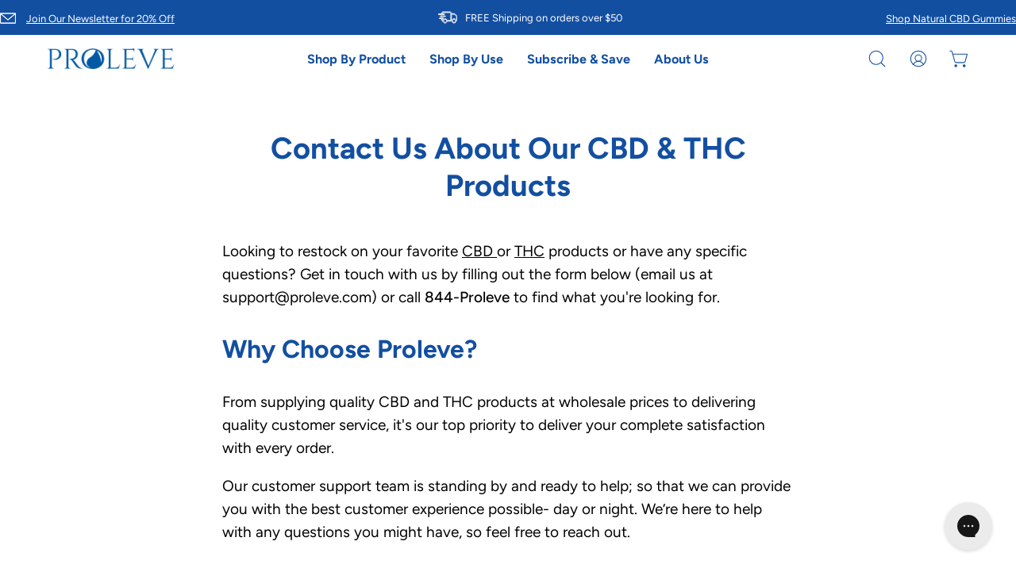

--- FILE ---
content_type: text/html; charset=utf-8
request_url: https://www.proleve.com/pages/contact-us
body_size: 44477
content:
<!doctype html>
<html class="no-js no-touch" lang="en">
  <head><!-- Hotjar Tracking Code for https://www.proleve.com/ -->
<script>
  (function (h, o, t, j, a, r) {
    h.hj =
      h.hj ||
      function () {
        (h.hj.q = h.hj.q || []).push(arguments);
      };
    h._hjSettings = { hjid: 2469433, hjsv: 6 };
    a = o.getElementsByTagName('head')[0];
    r = o.createElement('script');
    r.async = 1;
    r.src = t + h._hjSettings.hjid + j + h._hjSettings.hjsv;
    a.appendChild(r);
  })(window, document, 'https://static.hotjar.com/c/hotjar-', '.js?sv=');
</script><meta charset="utf-8">
    <meta http-equiv="X-UA-Compatible" content="IE=edge">
    <meta name="viewport" content="width=device-width, height=device-height, initial-scale=1.0, minimum-scale=1.0">
    <link rel="canonical" href="https://www.proleve.com/pages/contact-us">
    <link rel="preconnect" href="https://cdn.shopify.com" crossorigin>
    <link rel="preconnect" href="https://fonts.shopify.com" crossorigin>
    <link rel="preconnect" href="https://monorail-edge.shopifysvc.com" crossorigin>

    <link href="//www.proleve.com/cdn/shop/t/288/assets/theme.css?v=95312951515458471351767848397" as="style" rel="preload">
<link href="//www.proleve.com/cdn/shop/t/288/assets/lazysizes.min.js?v=111431644619468174291730396865" as="script" rel="preload">
    <link href="//www.proleve.com/cdn/shop/t/288/assets/vendor.js?v=113463091481672235871730396865" as="script" rel="preload">
    <link href="//www.proleve.com/cdn/shop/t/288/assets/theme.dev.js?v=7347882121838377181759420074" as="script" rel="preload">
    <link href="//www.proleve.com/cdn/shop/t/288/assets/custom.js?v=100392058915598588481763564290" as="script" rel="preload">

    <link rel="preload" as="image" href="//www.proleve.com/cdn/shop/t/288/assets/loading.svg?v=91665432863842511931730396865"><style data-shopify>:root { --loader-image-size: 150px; }:root { --loader-image-size: 320px; }html:not(.is-loading) .loading-overlay { opacity: 0; visibility: hidden; pointer-events: none; }
        .loading-overlay { position: fixed; top: 0; left: 0; z-index: 99999; width: 100vw; height: 100vh; display: flex; align-items: center; justify-content: center; background: var(--bg); transition: opacity 0.3s ease-out, visibility 0s linear 0.3s; }
        .loading-overlay .loader__image--fallback { width: 320px; height: 100%; background: var(--loader-image) no-repeat center center/contain; }
        .loader__image__holder { position: absolute; top: 0; left: 0; width: 100%; height: 100%; font-size: 0; display: flex; align-items: center; justify-content: center; animation: pulse-loading 2s infinite ease-in-out; }
        .loader__image { max-width: 150px; height: auto; object-fit: contain; }</style><script>
        const loadingAppearance = "once";
        const loaded = sessionStorage.getItem('loaded');

        if (loadingAppearance === 'once') {
          if (loaded === null) {
            sessionStorage.setItem('loaded', true);
            document.documentElement.classList.add('is-loading');
          }
        } else {
          document.documentElement.classList.add('is-loading');
        }
      </script><link rel="shortcut icon" href="//www.proleve.com/cdn/shop/files/Favicon_32x32.png?v=1613745199" type="image/png">
    <title>
      Contact Us About Our CBD &amp; THC Products | Proleve Distribution
      
      
      
    </title><meta name="description" content="Contact us for any questions regarding our CBD and THC products and gummies, including bulk and wholesale products. Our top priority is to deliver complete satisfaction with your purchase"><link rel="preload" as="font" href="//www.proleve.com/cdn/fonts/figtree/figtree_n4.3c0838aba1701047e60be6a99a1b0a40ce9b8419.woff2" type="font/woff2" crossorigin><link rel="preload" as="font" href="//www.proleve.com/cdn/fonts/figtree/figtree_n7.2fd9bfe01586148e644724096c9d75e8c7a90e55.woff2" type="font/woff2" crossorigin>

<meta property="og:site_name" content="Proleve Distribution">
<meta property="og:url" content="https://www.proleve.com/pages/contact-us">
<meta property="og:title" content="Contact Us About Our CBD &amp; THC Products | Proleve Distribution">
<meta property="og:type" content="website">
<meta property="og:description" content="Contact us for any questions regarding our CBD and THC products and gummies, including bulk and wholesale products. Our top priority is to deliver complete satisfaction with your purchase"><meta property="og:image" content="http://www.proleve.com/cdn/shop/files/proleve-header-logo.png?v=1614323389">
  <meta property="og:image:secure_url" content="https://www.proleve.com/cdn/shop/files/proleve-header-logo.png?v=1614323389">
  <meta property="og:image:width" content="1200">
  <meta property="og:image:height" content="628"><meta name="twitter:card" content="summary_large_image">
<meta name="twitter:title" content="Contact Us About Our CBD &amp; THC Products | Proleve Distribution">
<meta name="twitter:description" content="Contact us for any questions regarding our CBD and THC products and gummies, including bulk and wholesale products. Our top priority is to deliver complete satisfaction with your purchase"><style data-shopify>@font-face {
  font-family: Figtree;
  font-weight: 700;
  font-style: normal;
  font-display: swap;
  src: url("//www.proleve.com/cdn/fonts/figtree/figtree_n7.2fd9bfe01586148e644724096c9d75e8c7a90e55.woff2") format("woff2"),
       url("//www.proleve.com/cdn/fonts/figtree/figtree_n7.ea05de92d862f9594794ab281c4c3a67501ef5fc.woff") format("woff");
}

@font-face {
  font-family: Figtree;
  font-weight: 400;
  font-style: normal;
  font-display: swap;
  src: url("//www.proleve.com/cdn/fonts/figtree/figtree_n4.3c0838aba1701047e60be6a99a1b0a40ce9b8419.woff2") format("woff2"),
       url("//www.proleve.com/cdn/fonts/figtree/figtree_n4.c0575d1db21fc3821f17fd6617d3dee552312137.woff") format("woff");
}



  @font-face {
  font-family: Figtree;
  font-weight: 800;
  font-style: normal;
  font-display: swap;
  src: url("//www.proleve.com/cdn/fonts/figtree/figtree_n8.9ff6d071825a72d8671959a058f3e57a9f1ff61f.woff2") format("woff2"),
       url("//www.proleve.com/cdn/fonts/figtree/figtree_n8.717cfbca15cfe9904984ba933599ab134f457561.woff") format("woff");
}




  @font-face {
  font-family: Figtree;
  font-weight: 400;
  font-style: normal;
  font-display: swap;
  src: url("//www.proleve.com/cdn/fonts/figtree/figtree_n4.3c0838aba1701047e60be6a99a1b0a40ce9b8419.woff2") format("woff2"),
       url("//www.proleve.com/cdn/fonts/figtree/figtree_n4.c0575d1db21fc3821f17fd6617d3dee552312137.woff") format("woff");
}




  @font-face {
  font-family: Figtree;
  font-weight: 900;
  font-style: normal;
  font-display: swap;
  src: url("//www.proleve.com/cdn/fonts/figtree/figtree_n9.c9185a1dab0680c9bce2d373c6fc665d10b5e421.woff2") format("woff2"),
       url("//www.proleve.com/cdn/fonts/figtree/figtree_n9.60f18207a47942453faf8770b2e7e8f4757b2493.woff") format("woff");
}




  @font-face {
  font-family: Figtree;
  font-weight: 300;
  font-style: normal;
  font-display: swap;
  src: url("//www.proleve.com/cdn/fonts/figtree/figtree_n3.e4cc0323f8b9feb279bf6ced9d868d88ce80289f.woff2") format("woff2"),
       url("//www.proleve.com/cdn/fonts/figtree/figtree_n3.db79ac3fb83d054d99bd79fccf8e8782b5cf449e.woff") format("woff");
}




  @font-face {
  font-family: Figtree;
  font-weight: 500;
  font-style: normal;
  font-display: swap;
  src: url("//www.proleve.com/cdn/fonts/figtree/figtree_n5.3b6b7df38aa5986536945796e1f947445832047c.woff2") format("woff2"),
       url("//www.proleve.com/cdn/fonts/figtree/figtree_n5.f26bf6dcae278b0ed902605f6605fa3338e81dab.woff") format("woff");
}




  @font-face {
  font-family: Figtree;
  font-weight: 400;
  font-style: italic;
  font-display: swap;
  src: url("//www.proleve.com/cdn/fonts/figtree/figtree_i4.89f7a4275c064845c304a4cf8a4a586060656db2.woff2") format("woff2"),
       url("//www.proleve.com/cdn/fonts/figtree/figtree_i4.6f955aaaafc55a22ffc1f32ecf3756859a5ad3e2.woff") format("woff");
}




  @font-face {
  font-family: Figtree;
  font-weight: 700;
  font-style: italic;
  font-display: swap;
  src: url("//www.proleve.com/cdn/fonts/figtree/figtree_i7.06add7096a6f2ab742e09ec7e498115904eda1fe.woff2") format("woff2"),
       url("//www.proleve.com/cdn/fonts/figtree/figtree_i7.ee584b5fcaccdbb5518c0228158941f8df81b101.woff") format("woff");
}


:root {--COLOR-PRIMARY-OPPOSITE: #ffffff;
  --COLOR-PRIMARY-OPPOSITE-ALPHA-20: rgba(255, 255, 255, 0.2);
  --COLOR-PRIMARY-LIGHTEN-DARKEN-ALPHA-20: rgba(24, 101, 207, 0.2);
  --COLOR-PRIMARY-LIGHTEN-DARKEN-ALPHA-30: rgba(24, 101, 207, 0.3);

  --PRIMARY-BUTTONS-COLOR-BG: #134fa1;
  --PRIMARY-BUTTONS-COLOR-TEXT: #ffffff;
  --PRIMARY-BUTTONS-COLOR-BORDER: #134fa1;

  --PRIMARY-BUTTONS-COLOR-LIGHTEN-DARKEN: #1865cf;

  --PRIMARY-BUTTONS-COLOR-ALPHA-05: rgba(19, 79, 161, 0.05);
  --PRIMARY-BUTTONS-COLOR-ALPHA-10: rgba(19, 79, 161, 0.1);
  --PRIMARY-BUTTONS-COLOR-ALPHA-50: rgba(19, 79, 161, 0.5);--COLOR-SECONDARY-OPPOSITE: #000000;
  --COLOR-SECONDARY-OPPOSITE-ALPHA-20: rgba(0, 0, 0, 0.2);
  --COLOR-SECONDARY-LIGHTEN-DARKEN-ALPHA-20: rgba(230, 230, 230, 0.2);
  --COLOR-SECONDARY-LIGHTEN-DARKEN-ALPHA-30: rgba(230, 230, 230, 0.3);

  --SECONDARY-BUTTONS-COLOR-BG: #ffffff;
  --SECONDARY-BUTTONS-COLOR-TEXT: #000000;
  --SECONDARY-BUTTONS-COLOR-BORDER: #ffffff;

  --SECONDARY-BUTTONS-COLOR-ALPHA-05: rgba(255, 255, 255, 0.05);
  --SECONDARY-BUTTONS-COLOR-ALPHA-10: rgba(255, 255, 255, 0.1);
  --SECONDARY-BUTTONS-COLOR-ALPHA-50: rgba(255, 255, 255, 0.5);--OUTLINE-BUTTONS-PRIMARY-BG: transparent;
  --OUTLINE-BUTTONS-PRIMARY-TEXT: #134fa1;
  --OUTLINE-BUTTONS-PRIMARY-BORDER: #134fa1;
  --OUTLINE-BUTTONS-PRIMARY-BG-HOVER: rgba(24, 101, 207, 0.2);

  --OUTLINE-BUTTONS-SECONDARY-BG: transparent;
  --OUTLINE-BUTTONS-SECONDARY-TEXT: #ffffff;
  --OUTLINE-BUTTONS-SECONDARY-BORDER: #ffffff;
  --OUTLINE-BUTTONS-SECONDARY-BG-HOVER: rgba(230, 230, 230, 0.2);

  --OUTLINE-BUTTONS-WHITE-BG: transparent;
  --OUTLINE-BUTTONS-WHITE-TEXT: #ffffff;
  --OUTLINE-BUTTONS-WHITE-BORDER: #ffffff;

  --OUTLINE-BUTTONS-BLACK-BG: transparent;
  --OUTLINE-BUTTONS-BLACK-TEXT: #000000;
  --OUTLINE-BUTTONS-BLACK-BORDER: #000000;--OUTLINE-SOLID-BUTTONS-PRIMARY-BG: #134fa1;
  --OUTLINE-SOLID-BUTTONS-PRIMARY-TEXT: #ffffff;
  --OUTLINE-SOLID-BUTTONS-PRIMARY-BORDER: #ffffff;
  --OUTLINE-SOLID-BUTTONS-PRIMARY-BG-HOVER: rgba(255, 255, 255, 0.2);

  --OUTLINE-SOLID-BUTTONS-SECONDARY-BG: #ffffff;
  --OUTLINE-SOLID-BUTTONS-SECONDARY-TEXT: #000000;
  --OUTLINE-SOLID-BUTTONS-SECONDARY-BORDER: #000000;
  --OUTLINE-SOLID-BUTTONS-SECONDARY-BG-HOVER: rgba(0, 0, 0, 0.2);

  --OUTLINE-SOLID-BUTTONS-WHITE-BG: #ffffff;
  --OUTLINE-SOLID-BUTTONS-WHITE-TEXT: #000000;
  --OUTLINE-SOLID-BUTTONS-WHITE-BORDER: #000000;

  --OUTLINE-SOLID-BUTTONS-BLACK-BG: #000000;
  --OUTLINE-SOLID-BUTTONS-BLACK-TEXT: #ffffff;
  --OUTLINE-SOLID-BUTTONS-BLACK-BORDER: #ffffff;--COLOR-HEADING: #134fa1;
  --COLOR-TEXT: #000000;
  --COLOR-TEXT-DARKEN: #000000;
  --COLOR-TEXT-LIGHTEN: #333333;
  --COLOR-TEXT-ALPHA-5: rgba(0, 0, 0, 0.05);
  --COLOR-TEXT-ALPHA-8: rgba(0, 0, 0, 0.08);
  --COLOR-TEXT-ALPHA-10: rgba(0, 0, 0, 0.1);
  --COLOR-TEXT-ALPHA-15: rgba(0, 0, 0, 0.15);
  --COLOR-TEXT-ALPHA-20: rgba(0, 0, 0, 0.2);
  --COLOR-TEXT-ALPHA-25: rgba(0, 0, 0, 0.25);
  --COLOR-TEXT-ALPHA-50: rgba(0, 0, 0, 0.5);
  --COLOR-TEXT-ALPHA-60: rgba(0, 0, 0, 0.6);
  --COLOR-TEXT-ALPHA-85: rgba(0, 0, 0, 0.85);

  --COLOR-BG: #ffffff;
  --COLOR-BG-ALPHA-25: rgba(255, 255, 255, 0.25);
  --COLOR-BG-ALPHA-35: rgba(255, 255, 255, 0.35);
  --COLOR-BG-ALPHA-60: rgba(255, 255, 255, 0.6);
  --COLOR-BG-ALPHA-65: rgba(255, 255, 255, 0.65);
  --COLOR-BG-ALPHA-85: rgba(255, 255, 255, 0.85);
  --COLOR-BG-OVERLAY: rgba(255, 255, 255, 0.75);
  --COLOR-BG-DARKEN: #e6e6e6;
  --COLOR-BG-LIGHTEN-DARKEN: #e6e6e6;
  --COLOR-BG-LIGHTEN-DARKEN-2: #cdcdcd;
  --COLOR-BG-LIGHTEN-DARKEN-3: #b3b3b3;
  --COLOR-BG-LIGHTEN-DARKEN-4: #9a9a9a;
  --COLOR-BG-LIGHTEN-DARKEN-CONTRAST: #b3b3b3;
  --COLOR-BG-LIGHTEN-DARKEN-CONTRAST-2: #999999;
  --COLOR-BG-LIGHTEN-DARKEN-CONTRAST-3: #808080;
  --COLOR-BG-LIGHTEN-DARKEN-CONTRAST-4: #666666;

  --COLOR-BG-SECONDARY: #e5f2fc;
  --COLOR-BG-SECONDARY-LIGHTEN-DARKEN: #b7dbf7;
  --COLOR-BG-SECONDARY-LIGHTEN-DARKEN-CONTRAST: #177dcb;

  --COLOR-BG-ACCENT: #e5f2fc;
  --COLOR-BG-ACCENT-LIGHTEN: #ffffff;

  --COLOR-INPUT-BG: #ffffff;

  --COLOR-ACCENT: #00b5d1;
  --COLOR-ACCENT-TEXT: #fff;

  --COLOR-BORDER: #134fa1;
  --COLOR-BORDER-ALPHA-15: rgba(19, 79, 161, 0.15);
  --COLOR-BORDER-ALPHA-30: rgba(19, 79, 161, 0.3);
  --COLOR-BORDER-ALPHA-50: rgba(19, 79, 161, 0.5);
  --COLOR-BORDER-ALPHA-65: rgba(19, 79, 161, 0.65);
  --COLOR-BORDER-LIGHTEN-DARKEN: #619cec;
  --COLOR-BORDER-HAIRLINE: #f7f7f7;

  --COLOR-SALE-BG: ;
  --COLOR-SALE-TEXT: ;
  --COLOR-CUSTOM-BG: ;
  --COLOR-CUSTOM-TEXT: ;
  --COLOR-SOLD-BG: ;
  --COLOR-SOLD-TEXT: ;
  --COLOR-SAVING-BG: ;
  --COLOR-SAVING-TEXT: ;

  --COLOR-WHITE-BLACK: fff;
  --COLOR-BLACK-WHITE: #000;--COLOR-DISABLED-GREY: rgba(0, 0, 0, 0.05);
  --COLOR-DISABLED-GREY-DARKEN: rgba(0, 0, 0, 0.45);
  --COLOR-ERROR: #D02E2E;
  --COLOR-ERROR-BG: #f3cbcb;
  --COLOR-SUCCESS: #56AD6A;
  --COLOR-SUCCESS-BG: #ECFEF0;
  --COLOR-WARN: #ECBD5E;
  --COLOR-TRANSPARENT: rgba(255, 255, 255, 0);

  --COLOR-WHITE: #ffffff;
  --COLOR-WHITE-DARKEN: #f2f2f2;
  --COLOR-WHITE-ALPHA-10: rgba(255, 255, 255, 0.1);
  --COLOR-WHITE-ALPHA-20: rgba(255, 255, 255, 0.2);
  --COLOR-WHITE-ALPHA-25: rgba(255, 255, 255, 0.25);
  --COLOR-WHITE-ALPHA-50: rgba(255, 255, 255, 0.5);
  --COLOR-WHITE-ALPHA-60: rgba(255, 255, 255, 0.6);
  --COLOR-BLACK: #000000;
  --COLOR-BLACK-LIGHTEN: #1a1a1a;
  --COLOR-BLACK-ALPHA-10: rgba(0, 0, 0, 0.1);
  --COLOR-BLACK-ALPHA-20: rgba(0, 0, 0, 0.2);
  --COLOR-BLACK-ALPHA-25: rgba(0, 0, 0, 0.25);
  --COLOR-BLACK-ALPHA-50: rgba(0, 0, 0, 0.5);
  --COLOR-BLACK-ALPHA-60: rgba(0, 0, 0, 0.6);--FONT-STACK-BODY: Figtree, sans-serif;
  --FONT-STYLE-BODY: normal;
  --FONT-STYLE-BODY-ITALIC: italic;
  --FONT-ADJUST-BODY: 1.0;

  --FONT-WEIGHT-BODY: 400;
  --FONT-WEIGHT-BODY-LIGHT: 300;
  --FONT-WEIGHT-BODY-MEDIUM: 700;
  --FONT-WEIGHT-BODY-BOLD: 500;

  --FONT-STACK-HEADING: Figtree, sans-serif;
  --FONT-STYLE-HEADING: normal;
  --FONT-STYLE-HEADING-ITALIC: italic;
  --FONT-ADJUST-HEADING: 0.8;

  --FONT-WEIGHT-HEADING: 700;
  --FONT-WEIGHT-HEADING-LIGHT: 400;
  --FONT-WEIGHT-HEADING-MEDIUM: 900;
  --FONT-WEIGHT-HEADING-BOLD: 800;

  --FONT-STACK-NAV: Figtree, sans-serif;
  --FONT-STYLE-NAV: normal;
  --FONT-STYLE-NAV-ITALIC: italic;
  --FONT-ADJUST-NAV: 0.85;

  --FONT-WEIGHT-NAV: 400;
  --FONT-WEIGHT-NAV-LIGHT: 300;
  --FONT-WEIGHT-NAV-MEDIUM: 700;
  --FONT-WEIGHT-NAV-BOLD: 600; 

  --FONT-STACK-BUTTON: Figtree, sans-serif;
  --FONT-STYLE-BUTTON: normal;
  --FONT-STYLE-BUTTON-ITALIC: italic;
  --FONT-ADJUST-BUTTON: 1.0;

  --FONT-WEIGHT-BUTTON: 700;
  --FONT-WEIGHT-BUTTON-MEDIUM: 900;
  --FONT-WEIGHT-BUTTON-BOLD: 800;

  --FONT-STACK-SUBHEADING: Figtree, sans-serif;
  --FONT-STYLE-SUBHEADING: normal;
  --FONT-STYLE-SUBHEADING-ITALIC: italic;
  --FONT-ADJUST-SUBHEADING: 1.0;

  --FONT-WEIGHT-SUBHEADING: 400;
  --FONT-WEIGHT-SUBHEADING-LIGHT: 300;
  --FONT-WEIGHT-SUBHEADING-MEDIUM: 700;
  --FONT-WEIGHT-SUBHEADING-BOLD: 500;

  

  --LETTER-SPACING-SUBHEADING: 0.0em;
  --LETTER-SPACING-BUTTON: 0.025em;

  --BUTTON-TEXT-CAPS: uppercase;
  --SUBHEADING-TEXT-CAPS: uppercase;--FONT-SIZE-INPUT: 1.0rem;--RADIUS: 8px;
  --RADIUS-SMALL: 8px;
  --RADIUS-TINY: 8px;
  --RADIUS-BADGE: 3px;
  --RADIUS-CHECKBOX: 4px;
  --RADIUS-TEXTAREA: 8px;--PRODUCT-MEDIA-PADDING-TOP: 100%;--BORDER-WIDTH: 1px;--STROKE-WIDTH: 12px;--SITE-WIDTH: 1440px;
  --SITE-WIDTH-NARROW: 840px;--ICON-ARROW-RIGHT: url( "//www.proleve.com/cdn/shop/t/288/assets/icon-chevron-right.svg?v=115618353204357621731730396864" );--loading-svg: url( "//www.proleve.com/cdn/shop/t/288/assets/loading.svg?v=91665432863842511931730396865" );
  --icon-check: url( "//www.proleve.com/cdn/shop/t/288/assets/icon-check.svg?v=175316081881880408121730396865" );
  --icon-check-swatch: url( "//www.proleve.com/cdn/shop/t/288/assets/icon-check-swatch.svg?v=131897745589030387781730396865" );
  --icon-zoom-in: url( "//www.proleve.com/cdn/shop/t/288/assets/icon-zoom-in.svg?v=157433013461716915331730396865" );
  --icon-zoom-out: url( "//www.proleve.com/cdn/shop/t/288/assets/icon-zoom-out.svg?v=164909107869959372931730396865" );--collection-sticky-bar-height: 0px;
  --collection-image-padding-top: 60%;

  --drawer-width: 400px;
  --drawer-transition: transform 0.4s cubic-bezier(0.46, 0.01, 0.32, 1);--gutter: 60px;
  --gutter-mobile: 20px;
  --grid-gutter: 20px;
  --grid-gutter-mobile: 35px;--inner: 20px;
  --inner-tablet: 18px;
  --inner-mobile: 16px;--grid: repeat(4, minmax(0, 1fr));
  --grid-tablet: repeat(3, minmax(0, 1fr));
  --grid-mobile: repeat(2, minmax(0, 1fr));
  --megamenu-grid: repeat(4, minmax(0, 1fr));
  --grid-row: 1 / span 4;--scrollbar-width: 0px;--overlay: #000;
  --overlay-opacity: 1;--swatch-width: 40px;
  --swatch-height: 20px;
  --swatch-size: 32px;
  --swatch-size-mobile: 30px;

  
  --move-offset: 20px;

  
  --autoplay-speed: 2200ms;

  

    --filter-bg: 1.0;
    --product-filter-bg: 1.0;}</style><link href="//www.proleve.com/cdn/shop/t/288/assets/theme.css?v=95312951515458471351767848397" rel="stylesheet" type="text/css" media="all" /><script
      type="text/javascript"
    >
    if (window.MSInputMethodContext && document.documentMode) {
      var scripts = document.getElementsByTagName('script')[0];
      var polyfill = document.createElement("script");
      polyfill.defer = true;
      polyfill.src = "//www.proleve.com/cdn/shop/t/288/assets/ie11.js?v=164037955086922138091730396864";

      scripts.parentNode.insertBefore(polyfill, scripts);

      document.documentElement.classList.add('ie11');
    } else {
      document.documentElement.className = document.documentElement.className.replace('no-js', 'js');
    }

    document.addEventListener('lazyloaded', (e) => {
      const lazyImage = e.target.parentNode;
      if (lazyImage.classList.contains('lazy-image')) {
        // Wait for the fade in images animation to complete
        setTimeout(() => {
          lazyImage.style.backgroundImage = 'none';
        }, 500);
      }
    });

    let root = '/';
    if (root[root.length - 1] !== '/') {
      root = `${root}/`;
    }

    window.theme = {
      routes: {
        root: root,
        cart_url: "\/cart",
        cart_add_url: "\/cart\/add",
        cart_change_url: "\/cart\/change",
        shop_url: "https:\/\/www.proleve.com",
        searchUrl: '/search',
        predictiveSearchUrl: '/search/suggest',
        product_recommendations_url: "\/recommendations\/products"
      },
      assets: {
        photoswipe: '//www.proleve.com/cdn/shop/t/288/assets/photoswipe.js?v=162613001030112971491730396865',
        smoothscroll: '//www.proleve.com/cdn/shop/t/288/assets/smoothscroll.js?v=37906625415260927261730396865',
        no_image: "//www.proleve.com/cdn/shopifycloud/storefront/assets/no-image-2048-a2addb12_1024x.gif",
        swatches: '//www.proleve.com/cdn/shop/t/288/assets/swatches.json?v=68469234685296563011730396864',
        base: "//www.proleve.com/cdn/shop/t/288/assets/"
      },
      strings: {
        add_to_cart: "Add to Cart",
        cart_acceptance_error: "You must accept our terms and conditions.",
        cart_empty: "Your cart is currently empty.",
        cart_price: "Price",
        cart_quantity: "Quantity",
        cart_items_one: "{{ count }} item",
        cart_items_many: "{{ count }} items",
        cart_title: "Cart",
        cart_total: "Total",
        continue_shopping: "Continue Shopping",
        free: "Free",
        limit_error: "Sorry, looks like we don\u0026#39;t have enough of this product.",
        preorder: "Pre-Order",
        remove: "Remove",
        sale_badge_text: "SALE",
        saving_badge: "Save {{ discount }}",
        saving_up_to_badge: "Save up to {{ discount }}",
        sold_out: "Sold Out",
        subscription: "Subscription",
        unavailable: "Unavailable",
        unit_price_label: "Unit price",
        unit_price_separator: "per",
        zero_qty_error: "Quantity must be greater than 0.",
        delete_confirm: "Are you sure you wish to delete this address?",
        newsletter_product_availability: "Notify Me When It’s Available"
      },
      icons: {
        plus: '<svg aria-hidden="true" focusable="false" role="presentation" class="icon icon-toggle-plus" viewBox="0 0 192 192"><path d="M30 96h132M96 30v132" stroke="currentColor" stroke-linecap="round" stroke-linejoin="round"/></svg>',
        minus: '<svg aria-hidden="true" focusable="false" role="presentation" class="icon icon-toggle-minus" viewBox="0 0 192 192"><path d="M30 96h132" stroke="currentColor" stroke-linecap="round" stroke-linejoin="round"/></svg>',
        close: '<svg aria-hidden="true" focusable="false" role="presentation" class="icon icon-close" viewBox="0 0 192 192"><path d="M150 42 42 150M150 150 42 42" stroke="currentColor" stroke-linecap="round" stroke-linejoin="round"/></svg>'
      },
      settings: {
        animations: false,
        cartType: "drawer",
        enableAcceptTerms: false,
        enableInfinityScroll: false,
        enablePaymentButton: true,
        gridImageSize: "contain",
        gridImageAspectRatio: 1,
        mobileMenuBehaviour: "trigger",
        productGridHover: "image",
        savingBadgeType: "percentage",
        showSaleBadge: true,
        showSoldBadge: true,
        showSavingBadge: false,
        quickBuy: "quick_buy",
        suggestArticles: true,
        suggestCollections: true,
        suggestProducts: true,
        suggestPages: true,
        suggestionsResultsLimit: 10,
        currency_code_enable: false,
        hideInventoryCount: true,
        enableColorSwatchesCollection: false,
      },
      sizes: {
        mobile: 480,
        small: 768,
        large: 1024,
        widescreen: 1440
      },
      moneyFormat: "${{amount}}",
      moneyWithCurrencyFormat: "${{amount}} USD",
      subtotal: 0,
      info: {
        name: 'Palo Alto'
      },
      version: '5.1.1',
    };
    window.lazySizesConfig = window.lazySizesConfig || {};
    window.lazySizesConfig.preloadAfterLoad = true;
    window.PaloAlto = window.PaloAlto || {};
    window.slate = window.slate || {};
    window.isHeaderTransparent = false;
    window.stickyHeaderHeight = 60;
    window.lastWindowWidth = window.innerWidth || document.documentElement.clientWidth;

    if (window.performance) {
      window.performance.mark('init');
    } else {
      window.fastNetworkAndCPU = false;
    }
    </script>

    <script type="text/javascript">
      window.breadcrumbsHTML = `<nav class="breadcrumbs">
  <a href="/" title="Go back to Home page" class="breadcrumbs__link">Home</a></nav>`;
    </script>

    <script src="//www.proleve.com/cdn/shop/t/288/assets/lazysizes.min.js?v=111431644619468174291730396865" async="true"></script><script src="//www.proleve.com/cdn/shop/t/288/assets/vendor.js?v=113463091481672235871730396865" defer="defer"></script>
    <script src="//www.proleve.com/cdn/shop/t/288/assets/theme.dev.js?v=7347882121838377181759420074" defer="defer"></script>
    <script src="//www.proleve.com/cdn/shop/t/288/assets/custom.js?v=100392058915598588481763564290" defer="defer"></script><script>window.performance && window.performance.mark && window.performance.mark('shopify.content_for_header.start');</script><meta id="shopify-digital-wallet" name="shopify-digital-wallet" content="/588054593/digital_wallets/dialog">
<script async="async" src="/checkouts/internal/preloads.js?locale=en-US"></script>
<script id="shopify-features" type="application/json">{"accessToken":"b42dcb867d108f459f01c24745f8e072","betas":["rich-media-storefront-analytics"],"domain":"www.proleve.com","predictiveSearch":true,"shopId":588054593,"locale":"en"}</script>
<script>var Shopify = Shopify || {};
Shopify.shop = "shopproleve.myshopify.com";
Shopify.locale = "en";
Shopify.currency = {"active":"USD","rate":"1.0"};
Shopify.country = "US";
Shopify.theme = {"name":"🟢 EE - 01\/08 CBD for Sleep","id":172168348015,"schema_name":"Palo Alto","schema_version":"5.1.1","theme_store_id":null,"role":"main"};
Shopify.theme.handle = "null";
Shopify.theme.style = {"id":null,"handle":null};
Shopify.cdnHost = "www.proleve.com/cdn";
Shopify.routes = Shopify.routes || {};
Shopify.routes.root = "/";</script>
<script type="module">!function(o){(o.Shopify=o.Shopify||{}).modules=!0}(window);</script>
<script>!function(o){function n(){var o=[];function n(){o.push(Array.prototype.slice.apply(arguments))}return n.q=o,n}var t=o.Shopify=o.Shopify||{};t.loadFeatures=n(),t.autoloadFeatures=n()}(window);</script>
<script id="shop-js-analytics" type="application/json">{"pageType":"page"}</script>
<script defer="defer" async type="module" src="//www.proleve.com/cdn/shopifycloud/shop-js/modules/v2/client.init-shop-cart-sync_BN7fPSNr.en.esm.js"></script>
<script defer="defer" async type="module" src="//www.proleve.com/cdn/shopifycloud/shop-js/modules/v2/chunk.common_Cbph3Kss.esm.js"></script>
<script defer="defer" async type="module" src="//www.proleve.com/cdn/shopifycloud/shop-js/modules/v2/chunk.modal_DKumMAJ1.esm.js"></script>
<script type="module">
  await import("//www.proleve.com/cdn/shopifycloud/shop-js/modules/v2/client.init-shop-cart-sync_BN7fPSNr.en.esm.js");
await import("//www.proleve.com/cdn/shopifycloud/shop-js/modules/v2/chunk.common_Cbph3Kss.esm.js");
await import("//www.proleve.com/cdn/shopifycloud/shop-js/modules/v2/chunk.modal_DKumMAJ1.esm.js");

  window.Shopify.SignInWithShop?.initShopCartSync?.({"fedCMEnabled":true,"windoidEnabled":true});

</script>
<script>(function() {
  var isLoaded = false;
  function asyncLoad() {
    if (isLoaded) return;
    isLoaded = true;
    var urls = ["https:\/\/cdn-loyalty.yotpo.com\/loader\/CaD8DZoPBdT_KmQ4ml6SVw.js?shop=shopproleve.myshopify.com","\/\/cdn.shopify.com\/proxy\/c75e92cbfe2f9225aabbfbfc5ec5f782b776d88dd11430a7a2bfcccee07596d3\/s3-us-west-2.amazonaws.com\/jsstore\/a\/ZRKHNWM\/ge.js?shop=shopproleve.myshopify.com\u0026sp-cache-control=cHVibGljLCBtYXgtYWdlPTkwMA","\/\/cdn.shopify.com\/proxy\/1ef959f36fbd85ccac2873977f390d4d224cebff1b428382a56c8829a75bba23\/app.retention.com\/shopify\/shopify_app_add_to_cart_script.js?shop=shopproleve.myshopify.com\u0026sp-cache-control=cHVibGljLCBtYXgtYWdlPTkwMA","https:\/\/cyan-baud.cinaberis.com\/cache\/shopproleve.myshopify.com\/script.js?c=1728506345000\u0026shop=shopproleve.myshopify.com","https:\/\/config.gorgias.chat\/bundle-loader\/01GYCC7HB2X6QVJPC1GETM2DJ1?source=shopify1click\u0026shop=shopproleve.myshopify.com","\/\/cdn.shopify.com\/proxy\/3a6ddf33cc66e3a8017739c1f2ad02600971d1321cb72f7b6a1dd93badd5544a\/spfy-pxl.archive-digger.com\/assets\/script_tag.js?shopId=shopproleve.myshopify.com\u0026taboolaId=1751861\u0026ecav=true\u0026eh=true\u0026ess=true\u0026ep=true\u0026eatc=true\u0026eprv=true\u0026ecv=true\u0026epv=true\u0026esc=true\u0026shop=shopproleve.myshopify.com\u0026sp-cache-control=cHVibGljLCBtYXgtYWdlPTkwMA","https:\/\/static.rechargecdn.com\/static\/js\/recharge.js?shop=shopproleve.myshopify.com","https:\/\/public.9gtb.com\/loader.js?g_cvt_id=1612401f-b2b7-40df-8484-db252f7e527f\u0026shop=shopproleve.myshopify.com","https:\/\/id-shop.govx.com\/app\/shopproleve.myshopify.com\/govx.js?shop=shopproleve.myshopify.com"];
    for (var i = 0; i < urls.length; i++) {
      var s = document.createElement('script');
      s.type = 'text/javascript';
      s.async = true;
      s.src = urls[i];
      var x = document.getElementsByTagName('script')[0];
      x.parentNode.insertBefore(s, x);
    }
  };
  if(window.attachEvent) {
    window.attachEvent('onload', asyncLoad);
  } else {
    window.addEventListener('load', asyncLoad, false);
  }
})();</script>
<script id="__st">var __st={"a":588054593,"offset":-18000,"reqid":"66a75c21-db06-40d5-ad87-ef422f6bebe5-1769915669","pageurl":"www.proleve.com\/pages\/contact-us","s":"pages-5574262849","u":"307847e9688f","p":"page","rtyp":"page","rid":5574262849};</script>
<script>window.ShopifyPaypalV4VisibilityTracking = true;</script>
<script id="captcha-bootstrap">!function(){'use strict';const t='contact',e='account',n='new_comment',o=[[t,t],['blogs',n],['comments',n],[t,'customer']],c=[[e,'customer_login'],[e,'guest_login'],[e,'recover_customer_password'],[e,'create_customer']],r=t=>t.map((([t,e])=>`form[action*='/${t}']:not([data-nocaptcha='true']) input[name='form_type'][value='${e}']`)).join(','),a=t=>()=>t?[...document.querySelectorAll(t)].map((t=>t.form)):[];function s(){const t=[...o],e=r(t);return a(e)}const i='password',u='form_key',d=['recaptcha-v3-token','g-recaptcha-response','h-captcha-response',i],f=()=>{try{return window.sessionStorage}catch{return}},m='__shopify_v',_=t=>t.elements[u];function p(t,e,n=!1){try{const o=window.sessionStorage,c=JSON.parse(o.getItem(e)),{data:r}=function(t){const{data:e,action:n}=t;return t[m]||n?{data:e,action:n}:{data:t,action:n}}(c);for(const[e,n]of Object.entries(r))t.elements[e]&&(t.elements[e].value=n);n&&o.removeItem(e)}catch(o){console.error('form repopulation failed',{error:o})}}const l='form_type',E='cptcha';function T(t){t.dataset[E]=!0}const w=window,h=w.document,L='Shopify',v='ce_forms',y='captcha';let A=!1;((t,e)=>{const n=(g='f06e6c50-85a8-45c8-87d0-21a2b65856fe',I='https://cdn.shopify.com/shopifycloud/storefront-forms-hcaptcha/ce_storefront_forms_captcha_hcaptcha.v1.5.2.iife.js',D={infoText:'Protected by hCaptcha',privacyText:'Privacy',termsText:'Terms'},(t,e,n)=>{const o=w[L][v],c=o.bindForm;if(c)return c(t,g,e,D).then(n);var r;o.q.push([[t,g,e,D],n]),r=I,A||(h.body.append(Object.assign(h.createElement('script'),{id:'captcha-provider',async:!0,src:r})),A=!0)});var g,I,D;w[L]=w[L]||{},w[L][v]=w[L][v]||{},w[L][v].q=[],w[L][y]=w[L][y]||{},w[L][y].protect=function(t,e){n(t,void 0,e),T(t)},Object.freeze(w[L][y]),function(t,e,n,w,h,L){const[v,y,A,g]=function(t,e,n){const i=e?o:[],u=t?c:[],d=[...i,...u],f=r(d),m=r(i),_=r(d.filter((([t,e])=>n.includes(e))));return[a(f),a(m),a(_),s()]}(w,h,L),I=t=>{const e=t.target;return e instanceof HTMLFormElement?e:e&&e.form},D=t=>v().includes(t);t.addEventListener('submit',(t=>{const e=I(t);if(!e)return;const n=D(e)&&!e.dataset.hcaptchaBound&&!e.dataset.recaptchaBound,o=_(e),c=g().includes(e)&&(!o||!o.value);(n||c)&&t.preventDefault(),c&&!n&&(function(t){try{if(!f())return;!function(t){const e=f();if(!e)return;const n=_(t);if(!n)return;const o=n.value;o&&e.removeItem(o)}(t);const e=Array.from(Array(32),(()=>Math.random().toString(36)[2])).join('');!function(t,e){_(t)||t.append(Object.assign(document.createElement('input'),{type:'hidden',name:u})),t.elements[u].value=e}(t,e),function(t,e){const n=f();if(!n)return;const o=[...t.querySelectorAll(`input[type='${i}']`)].map((({name:t})=>t)),c=[...d,...o],r={};for(const[a,s]of new FormData(t).entries())c.includes(a)||(r[a]=s);n.setItem(e,JSON.stringify({[m]:1,action:t.action,data:r}))}(t,e)}catch(e){console.error('failed to persist form',e)}}(e),e.submit())}));const S=(t,e)=>{t&&!t.dataset[E]&&(n(t,e.some((e=>e===t))),T(t))};for(const o of['focusin','change'])t.addEventListener(o,(t=>{const e=I(t);D(e)&&S(e,y())}));const B=e.get('form_key'),M=e.get(l),P=B&&M;t.addEventListener('DOMContentLoaded',(()=>{const t=y();if(P)for(const e of t)e.elements[l].value===M&&p(e,B);[...new Set([...A(),...v().filter((t=>'true'===t.dataset.shopifyCaptcha))])].forEach((e=>S(e,t)))}))}(h,new URLSearchParams(w.location.search),n,t,e,['guest_login'])})(!0,!0)}();</script>
<script integrity="sha256-4kQ18oKyAcykRKYeNunJcIwy7WH5gtpwJnB7kiuLZ1E=" data-source-attribution="shopify.loadfeatures" defer="defer" src="//www.proleve.com/cdn/shopifycloud/storefront/assets/storefront/load_feature-a0a9edcb.js" crossorigin="anonymous"></script>
<script data-source-attribution="shopify.dynamic_checkout.dynamic.init">var Shopify=Shopify||{};Shopify.PaymentButton=Shopify.PaymentButton||{isStorefrontPortableWallets:!0,init:function(){window.Shopify.PaymentButton.init=function(){};var t=document.createElement("script");t.src="https://www.proleve.com/cdn/shopifycloud/portable-wallets/latest/portable-wallets.en.js",t.type="module",document.head.appendChild(t)}};
</script>
<script data-source-attribution="shopify.dynamic_checkout.buyer_consent">
  function portableWalletsHideBuyerConsent(e){var t=document.getElementById("shopify-buyer-consent"),n=document.getElementById("shopify-subscription-policy-button");t&&n&&(t.classList.add("hidden"),t.setAttribute("aria-hidden","true"),n.removeEventListener("click",e))}function portableWalletsShowBuyerConsent(e){var t=document.getElementById("shopify-buyer-consent"),n=document.getElementById("shopify-subscription-policy-button");t&&n&&(t.classList.remove("hidden"),t.removeAttribute("aria-hidden"),n.addEventListener("click",e))}window.Shopify?.PaymentButton&&(window.Shopify.PaymentButton.hideBuyerConsent=portableWalletsHideBuyerConsent,window.Shopify.PaymentButton.showBuyerConsent=portableWalletsShowBuyerConsent);
</script>
<script data-source-attribution="shopify.dynamic_checkout.cart.bootstrap">document.addEventListener("DOMContentLoaded",(function(){function t(){return document.querySelector("shopify-accelerated-checkout-cart, shopify-accelerated-checkout")}if(t())Shopify.PaymentButton.init();else{new MutationObserver((function(e,n){t()&&(Shopify.PaymentButton.init(),n.disconnect())})).observe(document.body,{childList:!0,subtree:!0})}}));
</script>
<script id='scb4127' type='text/javascript' async='' src='https://www.proleve.com/cdn/shopifycloud/privacy-banner/storefront-banner.js'></script><link id="shopify-accelerated-checkout-styles" rel="stylesheet" media="screen" href="https://www.proleve.com/cdn/shopifycloud/portable-wallets/latest/accelerated-checkout-backwards-compat.css" crossorigin="anonymous">
<style id="shopify-accelerated-checkout-cart">
        #shopify-buyer-consent {
  margin-top: 1em;
  display: inline-block;
  width: 100%;
}

#shopify-buyer-consent.hidden {
  display: none;
}

#shopify-subscription-policy-button {
  background: none;
  border: none;
  padding: 0;
  text-decoration: underline;
  font-size: inherit;
  cursor: pointer;
}

#shopify-subscription-policy-button::before {
  box-shadow: none;
}

      </style>

<script>window.performance && window.performance.mark && window.performance.mark('shopify.content_for_header.end');</script>

    
    <script
      type="text/javascript"
      async=""
      src="https://static.klaviyo.com/onsite/js/klaviyo.js?company_id=PHHFDC"
    ></script>
    
    <script type="text/javascript">
      var item = {
        ProductName: item.ProductName,
        ProductID: item.ProductID,
        SKU: item.SKU,
        Categories: item.Categories,
        ImageURL: item.ImageURL,
        URL: item.URL,
        Brand: item.Brand,
        Price: item.Price,
        CompareAtPrice: item.CompareAtPrice,
      };
      klaviyo.push(['track', 'Viewed Product', item]);
    </script>
    <script type="text/javascript">
      klaviyo.push([
        'trackViewedItem',
        {
          Title: item.ProductName,
          ItemId: item.ProductID,
          Categories: item.Categories,
          ImageUrl: item.ImageURL,
          Url: item.URL,
          Metadata: {
            Brand: item.Brand,
            Price: item.Price,
            CompareAtPrice: item.CompareAtPrice,
          },
        },
      ]);
    </script>

    
    <script>
      if (window.location.host == 'discover.proleve.com') {
        window.cbr_age_check_popup_skip = true;
      }
    </script>

    


<!-- BEGIN app block: shopify://apps/eg-auto-add-to-cart/blocks/app-embed/0f7d4f74-1e89-4820-aec4-6564d7e535d2 -->










  
    <script
      async
      type="text/javascript"
      src="https://cdn.506.io/eg/script.js?shop=shopproleve.myshopify.com&v=7"
    ></script>
  



  <meta id="easygift-shop" itemid="c2hvcF8kXzE3Njk5MTU2NzA=" content="{&quot;isInstalled&quot;:true,&quot;installedOn&quot;:&quot;2024-10-09T16:09:37.432Z&quot;,&quot;appVersion&quot;:&quot;3.0&quot;,&quot;subscriptionName&quot;:&quot;Standard&quot;,&quot;cartAnalytics&quot;:true,&quot;freeTrialEndsOn&quot;:null,&quot;settings&quot;:{&quot;reminderBannerStyle&quot;:{&quot;position&quot;:{&quot;horizontal&quot;:&quot;right&quot;,&quot;vertical&quot;:&quot;bottom&quot;},&quot;primaryColor&quot;:&quot;#000000&quot;,&quot;cssStyles&quot;:&quot;&quot;,&quot;headerText&quot;:&quot;Click here to reopen missed deals&quot;,&quot;subHeaderText&quot;:null,&quot;showImage&quot;:false,&quot;imageUrl&quot;:&quot;https:\/\/cdn.506.io\/eg\/eg_notification_default_512x512.png&quot;,&quot;displayAfter&quot;:5,&quot;closingMode&quot;:&quot;doNotAutoClose&quot;,&quot;selfcloseAfter&quot;:5,&quot;reshowBannerAfter&quot;:&quot;everyNewSession&quot;},&quot;addedItemIdentifier&quot;:&quot;_Gifted&quot;,&quot;ignoreOtherAppLineItems&quot;:null,&quot;customVariantsInfoLifetimeMins&quot;:1440,&quot;redirectPath&quot;:null,&quot;ignoreNonStandardCartRequests&quot;:false,&quot;bannerStyle&quot;:{&quot;position&quot;:{&quot;horizontal&quot;:&quot;right&quot;,&quot;vertical&quot;:&quot;bottom&quot;},&quot;primaryColor&quot;:&quot;#000000&quot;,&quot;cssStyles&quot;:null},&quot;themePresetId&quot;:&quot;0&quot;,&quot;notificationStyle&quot;:{&quot;position&quot;:{&quot;horizontal&quot;:&quot;right&quot;,&quot;vertical&quot;:&quot;bottom&quot;},&quot;primaryColor&quot;:&quot;#134FA1&quot;,&quot;duration&quot;:&quot;3.0&quot;,&quot;cssStyles&quot;:&quot;#aca-notifications-wrapper {\n  display: block;\n  right: 0;\n  bottom: 0;\n  position: fixed;\n  z-index: 99999999;\n  max-height: 100%;\n  overflow: auto;\n}\n.aca-notification-container {\n  display: flex;\n  flex-direction: row;\n  text-align: left;\n  font-size: 16px;\n  margin: 12px;\n  padding: 8px;\n  background-color: #FFFFFF;\n  width: fit-content;\n  box-shadow: rgb(170 170 170) 0px 0px 5px;\n  border-radius: 8px;\n  opacity: 0;\n  transition: opacity 0.4s ease-in-out;\n}\n.aca-notification-container .aca-notification-image {\n  display: flex;\n  align-items: center;\n  justify-content: center;\n  min-height: 60px;\n  min-width: 60px;\n  height: 60px;\n  width: 60px;\n  background-color: #FFFFFF;\n  margin: 8px;\n}\n.aca-notification-image img {\n  display: block;\n  max-width: 100%;\n  max-height: 100%;\n  width: auto;\n  height: auto;\n  border-radius: 6px;\n  box-shadow: rgba(99, 115, 129, 0.29) 0px 0px 4px 1px;\n}\n.aca-notification-container .aca-notification-text {\n  flex-grow: 1;\n  margin: 8px;\n  max-width: 260px;\n}\n.aca-notification-heading {\n  font-size: 24px;\n  margin: 0 0 0.3em 0;\n  line-height: normal;\n  word-break: break-word;\n  line-height: 1.2;\n  max-height: 3.6em;\n  overflow: hidden;\n  color: #134FA1;\n}\n.aca-notification-subheading {\n  font-size: 18px;\n  margin: 0;\n  line-height: normal;\n  word-break: break-word;\n  line-height: 1.4;\n  max-height: 5.6em;\n  overflow: hidden;\n  color: #134FA1;\n}\n@media screen and (max-width: 450px) {\n  #aca-notifications-wrapper {\n    left: null;\n right: null;\n  }\n  .aca-notification-container {\n    width: auto;\n display: block;\n flex-wrap: wrap;\n }\n.aca-notification-container .aca-notification-text {\n    max-width: none;\n  }\n}&quot;,&quot;hasCustomizations&quot;:false},&quot;fetchCartData&quot;:false,&quot;useLocalStorage&quot;:{&quot;expiryMinutes&quot;:null,&quot;enabled&quot;:false},&quot;popupStyle&quot;:{&quot;primaryColor&quot;:&quot;#134FA1&quot;,&quot;secondaryColor&quot;:&quot;#134FA1&quot;,&quot;cssStyles&quot;:null,&quot;hasCustomizations&quot;:false,&quot;addButtonText&quot;:&quot;Select&quot;,&quot;dismissButtonText&quot;:&quot;Close&quot;,&quot;outOfStockButtonText&quot;:&quot;Out of Stock&quot;,&quot;imageUrl&quot;:null,&quot;showProductLink&quot;:false,&quot;subscriptionLabel&quot;:null},&quot;refreshAfterBannerClick&quot;:false,&quot;disableReapplyRules&quot;:false,&quot;disableReloadOnFailedAddition&quot;:false,&quot;autoReloadCartPage&quot;:false,&quot;ajaxRedirectPath&quot;:null,&quot;allowSimultaneousRequests&quot;:false,&quot;applyRulesOnCheckout&quot;:false,&quot;enableCartCtrlOverrides&quot;:true,&quot;scriptSettings&quot;:{&quot;branding&quot;:{&quot;show&quot;:false,&quot;removalRequestSent&quot;:null},&quot;productPageRedirection&quot;:{&quot;enabled&quot;:false,&quot;products&quot;:[],&quot;redirectionURL&quot;:&quot;\/&quot;},&quot;debugging&quot;:{&quot;enabled&quot;:false,&quot;enabledOn&quot;:null,&quot;stringifyObj&quot;:false},&quot;customCSS&quot;:null,&quot;delayUpdates&quot;:2000,&quot;decodePayload&quot;:false,&quot;hideAlertsOnFrontend&quot;:false,&quot;removeEGPropertyFromSplitActionLineItems&quot;:false,&quot;fetchProductInfoFromSavedDomain&quot;:false,&quot;enableBuyNowInterceptions&quot;:false,&quot;removeProductsAddedFromExpiredRules&quot;:false,&quot;useFinalPrice&quot;:false,&quot;hideGiftedPropertyText&quot;:false,&quot;fetchCartDataBeforeRequest&quot;:false}},&quot;translations&quot;:null,&quot;defaultLocale&quot;:&quot;en&quot;,&quot;shopDomain&quot;:&quot;www.proleve.com&quot;}">


<script defer>
  (async function() {
    try {

      const blockVersion = "v3"
      if (blockVersion != "v3") {
        return
      }

      let metaErrorFlag = false;
      if (metaErrorFlag) {
        return
      }

      // Parse metafields as JSON
      const metafields = {};

      // Process metafields in JavaScript
      let savedRulesArray = [];
      for (const [key, value] of Object.entries(metafields)) {
        if (value) {
          for (const prop in value) {
            // avoiding Object.Keys for performance gain -- no need to make an array of keys.
            savedRulesArray.push(value);
            break;
          }
        }
      }

      const metaTag = document.createElement('meta');
      metaTag.id = 'easygift-rules';
      metaTag.content = JSON.stringify(savedRulesArray);
      metaTag.setAttribute('itemid', 'cnVsZXNfJF8xNzY5OTE1Njcw');

      document.head.appendChild(metaTag);
      } catch (err) {
        
      }
  })();
</script>


  <script
    type="text/javascript"
    defer
  >

    (function () {
      try {
        window.EG_INFO = window.EG_INFO || {};
        var shopInfo = {"isInstalled":true,"installedOn":"2024-10-09T16:09:37.432Z","appVersion":"3.0","subscriptionName":"Standard","cartAnalytics":true,"freeTrialEndsOn":null,"settings":{"reminderBannerStyle":{"position":{"horizontal":"right","vertical":"bottom"},"primaryColor":"#000000","cssStyles":"","headerText":"Click here to reopen missed deals","subHeaderText":null,"showImage":false,"imageUrl":"https:\/\/cdn.506.io\/eg\/eg_notification_default_512x512.png","displayAfter":5,"closingMode":"doNotAutoClose","selfcloseAfter":5,"reshowBannerAfter":"everyNewSession"},"addedItemIdentifier":"_Gifted","ignoreOtherAppLineItems":null,"customVariantsInfoLifetimeMins":1440,"redirectPath":null,"ignoreNonStandardCartRequests":false,"bannerStyle":{"position":{"horizontal":"right","vertical":"bottom"},"primaryColor":"#000000","cssStyles":null},"themePresetId":"0","notificationStyle":{"position":{"horizontal":"right","vertical":"bottom"},"primaryColor":"#134FA1","duration":"3.0","cssStyles":"#aca-notifications-wrapper {\n  display: block;\n  right: 0;\n  bottom: 0;\n  position: fixed;\n  z-index: 99999999;\n  max-height: 100%;\n  overflow: auto;\n}\n.aca-notification-container {\n  display: flex;\n  flex-direction: row;\n  text-align: left;\n  font-size: 16px;\n  margin: 12px;\n  padding: 8px;\n  background-color: #FFFFFF;\n  width: fit-content;\n  box-shadow: rgb(170 170 170) 0px 0px 5px;\n  border-radius: 8px;\n  opacity: 0;\n  transition: opacity 0.4s ease-in-out;\n}\n.aca-notification-container .aca-notification-image {\n  display: flex;\n  align-items: center;\n  justify-content: center;\n  min-height: 60px;\n  min-width: 60px;\n  height: 60px;\n  width: 60px;\n  background-color: #FFFFFF;\n  margin: 8px;\n}\n.aca-notification-image img {\n  display: block;\n  max-width: 100%;\n  max-height: 100%;\n  width: auto;\n  height: auto;\n  border-radius: 6px;\n  box-shadow: rgba(99, 115, 129, 0.29) 0px 0px 4px 1px;\n}\n.aca-notification-container .aca-notification-text {\n  flex-grow: 1;\n  margin: 8px;\n  max-width: 260px;\n}\n.aca-notification-heading {\n  font-size: 24px;\n  margin: 0 0 0.3em 0;\n  line-height: normal;\n  word-break: break-word;\n  line-height: 1.2;\n  max-height: 3.6em;\n  overflow: hidden;\n  color: #134FA1;\n}\n.aca-notification-subheading {\n  font-size: 18px;\n  margin: 0;\n  line-height: normal;\n  word-break: break-word;\n  line-height: 1.4;\n  max-height: 5.6em;\n  overflow: hidden;\n  color: #134FA1;\n}\n@media screen and (max-width: 450px) {\n  #aca-notifications-wrapper {\n    left: null;\n right: null;\n  }\n  .aca-notification-container {\n    width: auto;\n display: block;\n flex-wrap: wrap;\n }\n.aca-notification-container .aca-notification-text {\n    max-width: none;\n  }\n}","hasCustomizations":false},"fetchCartData":false,"useLocalStorage":{"expiryMinutes":null,"enabled":false},"popupStyle":{"primaryColor":"#134FA1","secondaryColor":"#134FA1","cssStyles":null,"hasCustomizations":false,"addButtonText":"Select","dismissButtonText":"Close","outOfStockButtonText":"Out of Stock","imageUrl":null,"showProductLink":false,"subscriptionLabel":null},"refreshAfterBannerClick":false,"disableReapplyRules":false,"disableReloadOnFailedAddition":false,"autoReloadCartPage":false,"ajaxRedirectPath":null,"allowSimultaneousRequests":false,"applyRulesOnCheckout":false,"enableCartCtrlOverrides":true,"scriptSettings":{"branding":{"show":false,"removalRequestSent":null},"productPageRedirection":{"enabled":false,"products":[],"redirectionURL":"\/"},"debugging":{"enabled":false,"enabledOn":null,"stringifyObj":false},"customCSS":null,"delayUpdates":2000,"decodePayload":false,"hideAlertsOnFrontend":false,"removeEGPropertyFromSplitActionLineItems":false,"fetchProductInfoFromSavedDomain":false,"enableBuyNowInterceptions":false,"removeProductsAddedFromExpiredRules":false,"useFinalPrice":false,"hideGiftedPropertyText":false,"fetchCartDataBeforeRequest":false}},"translations":null,"defaultLocale":"en","shopDomain":"www.proleve.com"};
        var productRedirectionEnabled = shopInfo.settings.scriptSettings.productPageRedirection.enabled;
        if (["Unlimited", "Enterprise"].includes(shopInfo.subscriptionName) && productRedirectionEnabled) {
          var products = shopInfo.settings.scriptSettings.productPageRedirection.products;
          if (products.length > 0) {
            var productIds = products.map(function(prod) {
              var productGid = prod.id;
              var productIdNumber = parseInt(productGid.split('/').pop());
              return productIdNumber;
            });
            var productInfo = null;
            var isProductInList = productIds.includes(productInfo.id);
            if (isProductInList) {
              var redirectionURL = shopInfo.settings.scriptSettings.productPageRedirection.redirectionURL;
              if (redirectionURL) {
                window.location = redirectionURL;
              }
            }
          }
        }

        
      } catch(err) {
      return
    }})()
  </script>



<!-- END app block --><!-- BEGIN app block: shopify://apps/savedby-package-protection/blocks/savedby-storefront-widget/6d4bce9c-696c-4f95-8a15-0cc2b2b9e839 --><!-- START SAVEDBY EXTENSION -->
<script>
  const widgetConfig = {"excludedProducts":[],"feeTiers":[{"max":70,"price":1.47,"variantId":40770334687297},{"max":100,"price":2.67,"variantId":40770334720065},{"max":150,"price":3.97,"variantId":40770334752833},{"max":200,"price":5.47,"variantId":40770334785601},{"max":250,"price":6.97,"variantId":40770334818369},{"max":300,"price":8.47,"variantId":40770334851137},{"max":350,"price":9.97,"variantId":40770334883905},{"max":400,"price":11.47,"variantId":40770334916673},{"max":450,"price":12.97,"variantId":40770334949441},{"max":500,"price":14.47,"variantId":40770334982209},{"max":550,"price":15.97,"variantId":40770335014977},{"max":600,"price":17.47,"variantId":40770335047745},{"max":650,"price":18.97,"variantId":40770335080513},{"max":700,"price":20.47,"variantId":40770335113281},{"max":750,"price":21.97,"variantId":40770335146049},{"max":800,"price":23.47,"variantId":40770335178817},{"max":850,"price":24.97,"variantId":40770335211585},{"max":900,"price":26.47,"variantId":40770335244353},{"max":950,"price":27.97,"variantId":40770335277121},{"max":1000,"price":29.47,"variantId":40770335309889},{"max":1050,"price":30.97,"variantId":40770335342657},{"max":1100,"price":32.47,"variantId":40770335375425},{"max":1150,"price":33.97,"variantId":40770335408193},{"max":1200,"price":35.47,"variantId":40770335440961}],"nonCoveredProducts":[],"protectionProduct":"gid://shopify/Product/7069606379585","widgetExcludedProducts":[],"storefront":{"version":"v7.0.0-beta.20","variant":"BASIC","autoOptIn":false,"info":{"description":"Package Protection","title":"Checkout+"},"useOnlyAjaxToRemove":false,"checkoutText":"","optOutText":"Continue Without Package Protection","customCSS":":host {}","checkoutButtonExclusions":{"attributes":[],"classNames":[]}},"checkout":{"variant":"BASIC","title":"","textContent":"","popup":{"isOrderSatisfaction":false,"point1Title":"","point1Body":"","point2Body":"","point3Title":"","point3Body":"","point2Title":"","carbonPointTitle":"","carbonPointBody":"","iconColor":"","bannerSrc":"","carbonPointIcon":""},"hidePrice":false,"autoOptIn":true},"currentPlan":{"id":"9i95duVa3WlZSvqthkTa","isOrderSatisfaction":false},"enableConditions":{"checkout":[]}};
  let _SavedBy_sfwVersion = widgetConfig.storefront.version
  const devVersion = localStorage.getItem('SAVEDBY_DEV_VERSION');
  if (devVersion?.match(/^v\d+\.\d+\.\d+-beta\.\d+$/)) _SavedBy_sfwVersion = devVersion;
  if (!_SavedBy_sfwVersion) console.error('[SAVEDBY] Missing SFW version');
  const useLegacy = _SavedBy_sfwVersion < 'v7';
</script>
<!-- BEGIN app snippet: legacy --><script>
  try {
    (function() {
      if (!useLegacy) return
      console.debug('[SAVEDBY] Loading legacy extension');
      class SavedBy {
        #checkoutButtonDisabled = false;
        #isMerchantResponsible = false;

        constructor() {
          if (window.performance && window.performance.mark) window.performance.mark('savedby-init-start');
          safeIdleCallback(() => {
            this.initializeCartLogic()
          })

          this.initializeCritical()

          if (window.performance && window.performance.mark) {
            window.performance.mark('savedby-init-end');
            window.performance.measure('savedby-init', 'savedby-init-start', 'savedby-init-end');
          }
        }

        initializeCritical() {
          // SHOP STATE
          this.cart = {"note":null,"attributes":{},"original_total_price":0,"total_price":0,"total_discount":0,"total_weight":0.0,"item_count":0,"items":[],"requires_shipping":false,"currency":"USD","items_subtotal_price":0,"cart_level_discount_applications":[],"checkout_charge_amount":0};
          this.product =  {"id":7069606379585,"title":"SavedBy Package Protection","handle":"savedby-package-protection","description":"\u003ch4\u003e\n\u003cstrong\u003eTo learn more about SavedBy's Policies, please click here: \u003c\/strong\u003e\u003cspan style=\"color: #2b00ff;\"\u003e\u003ca href=\"https:\/\/savedby.io\/policies\" style=\"color: #2b00ff;\" target=\"_blank\"\u003ehttps:\/\/savedby.io\/policies\u003c\/a\u003e\u003c\/span\u003e\n\u003c\/h4\u003e\n\u003cp\u003e \u003c\/p\u003e","published_at":"2024-02-05T14:26:56-05:00","created_at":"2024-02-02T11:25:16-05:00","vendor":"SavedBy","type":"Protection","tags":["exclude_rebuy","exclude_stamped","smart-cart-hidden","smart-cart-shipping-excluded","YBlocklist"],"price":147,"price_min":147,"price_max":3547,"available":true,"price_varies":true,"compare_at_price":null,"compare_at_price_min":0,"compare_at_price_max":0,"compare_at_price_varies":false,"variants":[{"id":40770334687297,"title":"$1.47","option1":"$1.47","option2":null,"option3":null,"sku":"savedby","requires_shipping":false,"taxable":false,"featured_image":{"id":31828054605889,"product_id":7069606379585,"position":1,"created_at":"2024-02-05T14:55:17-05:00","updated_at":"2024-02-05T14:55:19-05:00","alt":"SavedBy Logo","width":1200,"height":1200,"src":"\/\/www.proleve.com\/cdn\/shop\/files\/SavedByLogo2.png?v=1707162919","variant_ids":[40770334687297,40770334720065,40770334752833,40770334785601,40770334818369,40770334851137,40770334883905,40770334916673,40770334949441,40770334982209,40770335014977,40770335047745,40770335080513,40770335113281,40770335146049,40770335178817,40770335211585,40770335244353,40770335277121,40770335309889,40770335342657,40770335375425,40770335408193,40770335440961]},"available":true,"name":"SavedBy Package Protection - $1.47","public_title":"$1.47","options":["$1.47"],"price":147,"weight":0,"compare_at_price":null,"inventory_management":null,"barcode":null,"featured_media":{"alt":"SavedBy Logo","id":24600280596545,"position":1,"preview_image":{"aspect_ratio":1.0,"height":1200,"width":1200,"src":"\/\/www.proleve.com\/cdn\/shop\/files\/SavedByLogo2.png?v=1707162919"}},"requires_selling_plan":false,"selling_plan_allocations":[],"quantity_rule":{"min":1,"max":null,"increment":1}},{"id":40770334720065,"title":"$2.67","option1":"$2.67","option2":null,"option3":null,"sku":"savedby","requires_shipping":false,"taxable":false,"featured_image":{"id":31828054605889,"product_id":7069606379585,"position":1,"created_at":"2024-02-05T14:55:17-05:00","updated_at":"2024-02-05T14:55:19-05:00","alt":"SavedBy Logo","width":1200,"height":1200,"src":"\/\/www.proleve.com\/cdn\/shop\/files\/SavedByLogo2.png?v=1707162919","variant_ids":[40770334687297,40770334720065,40770334752833,40770334785601,40770334818369,40770334851137,40770334883905,40770334916673,40770334949441,40770334982209,40770335014977,40770335047745,40770335080513,40770335113281,40770335146049,40770335178817,40770335211585,40770335244353,40770335277121,40770335309889,40770335342657,40770335375425,40770335408193,40770335440961]},"available":true,"name":"SavedBy Package Protection - $2.67","public_title":"$2.67","options":["$2.67"],"price":267,"weight":0,"compare_at_price":null,"inventory_management":null,"barcode":null,"featured_media":{"alt":"SavedBy Logo","id":24600280596545,"position":1,"preview_image":{"aspect_ratio":1.0,"height":1200,"width":1200,"src":"\/\/www.proleve.com\/cdn\/shop\/files\/SavedByLogo2.png?v=1707162919"}},"requires_selling_plan":false,"selling_plan_allocations":[],"quantity_rule":{"min":1,"max":null,"increment":1}},{"id":40770334752833,"title":"$3.97","option1":"$3.97","option2":null,"option3":null,"sku":"savedby","requires_shipping":false,"taxable":false,"featured_image":{"id":31828054605889,"product_id":7069606379585,"position":1,"created_at":"2024-02-05T14:55:17-05:00","updated_at":"2024-02-05T14:55:19-05:00","alt":"SavedBy Logo","width":1200,"height":1200,"src":"\/\/www.proleve.com\/cdn\/shop\/files\/SavedByLogo2.png?v=1707162919","variant_ids":[40770334687297,40770334720065,40770334752833,40770334785601,40770334818369,40770334851137,40770334883905,40770334916673,40770334949441,40770334982209,40770335014977,40770335047745,40770335080513,40770335113281,40770335146049,40770335178817,40770335211585,40770335244353,40770335277121,40770335309889,40770335342657,40770335375425,40770335408193,40770335440961]},"available":true,"name":"SavedBy Package Protection - $3.97","public_title":"$3.97","options":["$3.97"],"price":397,"weight":0,"compare_at_price":null,"inventory_management":null,"barcode":null,"featured_media":{"alt":"SavedBy Logo","id":24600280596545,"position":1,"preview_image":{"aspect_ratio":1.0,"height":1200,"width":1200,"src":"\/\/www.proleve.com\/cdn\/shop\/files\/SavedByLogo2.png?v=1707162919"}},"requires_selling_plan":false,"selling_plan_allocations":[],"quantity_rule":{"min":1,"max":null,"increment":1}},{"id":40770334785601,"title":"$5.47","option1":"$5.47","option2":null,"option3":null,"sku":"savedby","requires_shipping":false,"taxable":false,"featured_image":{"id":31828054605889,"product_id":7069606379585,"position":1,"created_at":"2024-02-05T14:55:17-05:00","updated_at":"2024-02-05T14:55:19-05:00","alt":"SavedBy Logo","width":1200,"height":1200,"src":"\/\/www.proleve.com\/cdn\/shop\/files\/SavedByLogo2.png?v=1707162919","variant_ids":[40770334687297,40770334720065,40770334752833,40770334785601,40770334818369,40770334851137,40770334883905,40770334916673,40770334949441,40770334982209,40770335014977,40770335047745,40770335080513,40770335113281,40770335146049,40770335178817,40770335211585,40770335244353,40770335277121,40770335309889,40770335342657,40770335375425,40770335408193,40770335440961]},"available":true,"name":"SavedBy Package Protection - $5.47","public_title":"$5.47","options":["$5.47"],"price":547,"weight":0,"compare_at_price":null,"inventory_management":null,"barcode":null,"featured_media":{"alt":"SavedBy Logo","id":24600280596545,"position":1,"preview_image":{"aspect_ratio":1.0,"height":1200,"width":1200,"src":"\/\/www.proleve.com\/cdn\/shop\/files\/SavedByLogo2.png?v=1707162919"}},"requires_selling_plan":false,"selling_plan_allocations":[],"quantity_rule":{"min":1,"max":null,"increment":1}},{"id":40770334818369,"title":"$6.97","option1":"$6.97","option2":null,"option3":null,"sku":"savedby","requires_shipping":false,"taxable":false,"featured_image":{"id":31828054605889,"product_id":7069606379585,"position":1,"created_at":"2024-02-05T14:55:17-05:00","updated_at":"2024-02-05T14:55:19-05:00","alt":"SavedBy Logo","width":1200,"height":1200,"src":"\/\/www.proleve.com\/cdn\/shop\/files\/SavedByLogo2.png?v=1707162919","variant_ids":[40770334687297,40770334720065,40770334752833,40770334785601,40770334818369,40770334851137,40770334883905,40770334916673,40770334949441,40770334982209,40770335014977,40770335047745,40770335080513,40770335113281,40770335146049,40770335178817,40770335211585,40770335244353,40770335277121,40770335309889,40770335342657,40770335375425,40770335408193,40770335440961]},"available":true,"name":"SavedBy Package Protection - $6.97","public_title":"$6.97","options":["$6.97"],"price":697,"weight":0,"compare_at_price":null,"inventory_management":null,"barcode":null,"featured_media":{"alt":"SavedBy Logo","id":24600280596545,"position":1,"preview_image":{"aspect_ratio":1.0,"height":1200,"width":1200,"src":"\/\/www.proleve.com\/cdn\/shop\/files\/SavedByLogo2.png?v=1707162919"}},"requires_selling_plan":false,"selling_plan_allocations":[],"quantity_rule":{"min":1,"max":null,"increment":1}},{"id":40770334851137,"title":"$8.47","option1":"$8.47","option2":null,"option3":null,"sku":"savedby","requires_shipping":false,"taxable":false,"featured_image":{"id":31828054605889,"product_id":7069606379585,"position":1,"created_at":"2024-02-05T14:55:17-05:00","updated_at":"2024-02-05T14:55:19-05:00","alt":"SavedBy Logo","width":1200,"height":1200,"src":"\/\/www.proleve.com\/cdn\/shop\/files\/SavedByLogo2.png?v=1707162919","variant_ids":[40770334687297,40770334720065,40770334752833,40770334785601,40770334818369,40770334851137,40770334883905,40770334916673,40770334949441,40770334982209,40770335014977,40770335047745,40770335080513,40770335113281,40770335146049,40770335178817,40770335211585,40770335244353,40770335277121,40770335309889,40770335342657,40770335375425,40770335408193,40770335440961]},"available":true,"name":"SavedBy Package Protection - $8.47","public_title":"$8.47","options":["$8.47"],"price":847,"weight":0,"compare_at_price":null,"inventory_management":null,"barcode":null,"featured_media":{"alt":"SavedBy Logo","id":24600280596545,"position":1,"preview_image":{"aspect_ratio":1.0,"height":1200,"width":1200,"src":"\/\/www.proleve.com\/cdn\/shop\/files\/SavedByLogo2.png?v=1707162919"}},"requires_selling_plan":false,"selling_plan_allocations":[],"quantity_rule":{"min":1,"max":null,"increment":1}},{"id":40770334883905,"title":"$9.97","option1":"$9.97","option2":null,"option3":null,"sku":"savedby","requires_shipping":false,"taxable":false,"featured_image":{"id":31828054605889,"product_id":7069606379585,"position":1,"created_at":"2024-02-05T14:55:17-05:00","updated_at":"2024-02-05T14:55:19-05:00","alt":"SavedBy Logo","width":1200,"height":1200,"src":"\/\/www.proleve.com\/cdn\/shop\/files\/SavedByLogo2.png?v=1707162919","variant_ids":[40770334687297,40770334720065,40770334752833,40770334785601,40770334818369,40770334851137,40770334883905,40770334916673,40770334949441,40770334982209,40770335014977,40770335047745,40770335080513,40770335113281,40770335146049,40770335178817,40770335211585,40770335244353,40770335277121,40770335309889,40770335342657,40770335375425,40770335408193,40770335440961]},"available":true,"name":"SavedBy Package Protection - $9.97","public_title":"$9.97","options":["$9.97"],"price":997,"weight":0,"compare_at_price":null,"inventory_management":null,"barcode":null,"featured_media":{"alt":"SavedBy Logo","id":24600280596545,"position":1,"preview_image":{"aspect_ratio":1.0,"height":1200,"width":1200,"src":"\/\/www.proleve.com\/cdn\/shop\/files\/SavedByLogo2.png?v=1707162919"}},"requires_selling_plan":false,"selling_plan_allocations":[],"quantity_rule":{"min":1,"max":null,"increment":1}},{"id":40770334916673,"title":"$11.47","option1":"$11.47","option2":null,"option3":null,"sku":"savedby","requires_shipping":false,"taxable":false,"featured_image":{"id":31828054605889,"product_id":7069606379585,"position":1,"created_at":"2024-02-05T14:55:17-05:00","updated_at":"2024-02-05T14:55:19-05:00","alt":"SavedBy Logo","width":1200,"height":1200,"src":"\/\/www.proleve.com\/cdn\/shop\/files\/SavedByLogo2.png?v=1707162919","variant_ids":[40770334687297,40770334720065,40770334752833,40770334785601,40770334818369,40770334851137,40770334883905,40770334916673,40770334949441,40770334982209,40770335014977,40770335047745,40770335080513,40770335113281,40770335146049,40770335178817,40770335211585,40770335244353,40770335277121,40770335309889,40770335342657,40770335375425,40770335408193,40770335440961]},"available":true,"name":"SavedBy Package Protection - $11.47","public_title":"$11.47","options":["$11.47"],"price":1147,"weight":0,"compare_at_price":null,"inventory_management":null,"barcode":null,"featured_media":{"alt":"SavedBy Logo","id":24600280596545,"position":1,"preview_image":{"aspect_ratio":1.0,"height":1200,"width":1200,"src":"\/\/www.proleve.com\/cdn\/shop\/files\/SavedByLogo2.png?v=1707162919"}},"requires_selling_plan":false,"selling_plan_allocations":[],"quantity_rule":{"min":1,"max":null,"increment":1}},{"id":40770334949441,"title":"$12.97","option1":"$12.97","option2":null,"option3":null,"sku":"savedby","requires_shipping":false,"taxable":false,"featured_image":{"id":31828054605889,"product_id":7069606379585,"position":1,"created_at":"2024-02-05T14:55:17-05:00","updated_at":"2024-02-05T14:55:19-05:00","alt":"SavedBy Logo","width":1200,"height":1200,"src":"\/\/www.proleve.com\/cdn\/shop\/files\/SavedByLogo2.png?v=1707162919","variant_ids":[40770334687297,40770334720065,40770334752833,40770334785601,40770334818369,40770334851137,40770334883905,40770334916673,40770334949441,40770334982209,40770335014977,40770335047745,40770335080513,40770335113281,40770335146049,40770335178817,40770335211585,40770335244353,40770335277121,40770335309889,40770335342657,40770335375425,40770335408193,40770335440961]},"available":true,"name":"SavedBy Package Protection - $12.97","public_title":"$12.97","options":["$12.97"],"price":1297,"weight":0,"compare_at_price":null,"inventory_management":null,"barcode":null,"featured_media":{"alt":"SavedBy Logo","id":24600280596545,"position":1,"preview_image":{"aspect_ratio":1.0,"height":1200,"width":1200,"src":"\/\/www.proleve.com\/cdn\/shop\/files\/SavedByLogo2.png?v=1707162919"}},"requires_selling_plan":false,"selling_plan_allocations":[],"quantity_rule":{"min":1,"max":null,"increment":1}},{"id":40770334982209,"title":"$14.47","option1":"$14.47","option2":null,"option3":null,"sku":"savedby","requires_shipping":false,"taxable":false,"featured_image":{"id":31828054605889,"product_id":7069606379585,"position":1,"created_at":"2024-02-05T14:55:17-05:00","updated_at":"2024-02-05T14:55:19-05:00","alt":"SavedBy Logo","width":1200,"height":1200,"src":"\/\/www.proleve.com\/cdn\/shop\/files\/SavedByLogo2.png?v=1707162919","variant_ids":[40770334687297,40770334720065,40770334752833,40770334785601,40770334818369,40770334851137,40770334883905,40770334916673,40770334949441,40770334982209,40770335014977,40770335047745,40770335080513,40770335113281,40770335146049,40770335178817,40770335211585,40770335244353,40770335277121,40770335309889,40770335342657,40770335375425,40770335408193,40770335440961]},"available":true,"name":"SavedBy Package Protection - $14.47","public_title":"$14.47","options":["$14.47"],"price":1447,"weight":0,"compare_at_price":null,"inventory_management":null,"barcode":null,"featured_media":{"alt":"SavedBy Logo","id":24600280596545,"position":1,"preview_image":{"aspect_ratio":1.0,"height":1200,"width":1200,"src":"\/\/www.proleve.com\/cdn\/shop\/files\/SavedByLogo2.png?v=1707162919"}},"requires_selling_plan":false,"selling_plan_allocations":[],"quantity_rule":{"min":1,"max":null,"increment":1}},{"id":40770335014977,"title":"$15.97","option1":"$15.97","option2":null,"option3":null,"sku":"savedby","requires_shipping":false,"taxable":false,"featured_image":{"id":31828054605889,"product_id":7069606379585,"position":1,"created_at":"2024-02-05T14:55:17-05:00","updated_at":"2024-02-05T14:55:19-05:00","alt":"SavedBy Logo","width":1200,"height":1200,"src":"\/\/www.proleve.com\/cdn\/shop\/files\/SavedByLogo2.png?v=1707162919","variant_ids":[40770334687297,40770334720065,40770334752833,40770334785601,40770334818369,40770334851137,40770334883905,40770334916673,40770334949441,40770334982209,40770335014977,40770335047745,40770335080513,40770335113281,40770335146049,40770335178817,40770335211585,40770335244353,40770335277121,40770335309889,40770335342657,40770335375425,40770335408193,40770335440961]},"available":true,"name":"SavedBy Package Protection - $15.97","public_title":"$15.97","options":["$15.97"],"price":1597,"weight":0,"compare_at_price":null,"inventory_management":null,"barcode":null,"featured_media":{"alt":"SavedBy Logo","id":24600280596545,"position":1,"preview_image":{"aspect_ratio":1.0,"height":1200,"width":1200,"src":"\/\/www.proleve.com\/cdn\/shop\/files\/SavedByLogo2.png?v=1707162919"}},"requires_selling_plan":false,"selling_plan_allocations":[],"quantity_rule":{"min":1,"max":null,"increment":1}},{"id":40770335047745,"title":"$17.47","option1":"$17.47","option2":null,"option3":null,"sku":"savedby","requires_shipping":false,"taxable":false,"featured_image":{"id":31828054605889,"product_id":7069606379585,"position":1,"created_at":"2024-02-05T14:55:17-05:00","updated_at":"2024-02-05T14:55:19-05:00","alt":"SavedBy Logo","width":1200,"height":1200,"src":"\/\/www.proleve.com\/cdn\/shop\/files\/SavedByLogo2.png?v=1707162919","variant_ids":[40770334687297,40770334720065,40770334752833,40770334785601,40770334818369,40770334851137,40770334883905,40770334916673,40770334949441,40770334982209,40770335014977,40770335047745,40770335080513,40770335113281,40770335146049,40770335178817,40770335211585,40770335244353,40770335277121,40770335309889,40770335342657,40770335375425,40770335408193,40770335440961]},"available":true,"name":"SavedBy Package Protection - $17.47","public_title":"$17.47","options":["$17.47"],"price":1747,"weight":0,"compare_at_price":null,"inventory_management":null,"barcode":null,"featured_media":{"alt":"SavedBy Logo","id":24600280596545,"position":1,"preview_image":{"aspect_ratio":1.0,"height":1200,"width":1200,"src":"\/\/www.proleve.com\/cdn\/shop\/files\/SavedByLogo2.png?v=1707162919"}},"requires_selling_plan":false,"selling_plan_allocations":[],"quantity_rule":{"min":1,"max":null,"increment":1}},{"id":40770335080513,"title":"$18.97","option1":"$18.97","option2":null,"option3":null,"sku":"savedby","requires_shipping":false,"taxable":false,"featured_image":{"id":31828054605889,"product_id":7069606379585,"position":1,"created_at":"2024-02-05T14:55:17-05:00","updated_at":"2024-02-05T14:55:19-05:00","alt":"SavedBy Logo","width":1200,"height":1200,"src":"\/\/www.proleve.com\/cdn\/shop\/files\/SavedByLogo2.png?v=1707162919","variant_ids":[40770334687297,40770334720065,40770334752833,40770334785601,40770334818369,40770334851137,40770334883905,40770334916673,40770334949441,40770334982209,40770335014977,40770335047745,40770335080513,40770335113281,40770335146049,40770335178817,40770335211585,40770335244353,40770335277121,40770335309889,40770335342657,40770335375425,40770335408193,40770335440961]},"available":true,"name":"SavedBy Package Protection - $18.97","public_title":"$18.97","options":["$18.97"],"price":1897,"weight":0,"compare_at_price":null,"inventory_management":null,"barcode":null,"featured_media":{"alt":"SavedBy Logo","id":24600280596545,"position":1,"preview_image":{"aspect_ratio":1.0,"height":1200,"width":1200,"src":"\/\/www.proleve.com\/cdn\/shop\/files\/SavedByLogo2.png?v=1707162919"}},"requires_selling_plan":false,"selling_plan_allocations":[],"quantity_rule":{"min":1,"max":null,"increment":1}},{"id":40770335113281,"title":"$20.47","option1":"$20.47","option2":null,"option3":null,"sku":"savedby","requires_shipping":false,"taxable":false,"featured_image":{"id":31828054605889,"product_id":7069606379585,"position":1,"created_at":"2024-02-05T14:55:17-05:00","updated_at":"2024-02-05T14:55:19-05:00","alt":"SavedBy Logo","width":1200,"height":1200,"src":"\/\/www.proleve.com\/cdn\/shop\/files\/SavedByLogo2.png?v=1707162919","variant_ids":[40770334687297,40770334720065,40770334752833,40770334785601,40770334818369,40770334851137,40770334883905,40770334916673,40770334949441,40770334982209,40770335014977,40770335047745,40770335080513,40770335113281,40770335146049,40770335178817,40770335211585,40770335244353,40770335277121,40770335309889,40770335342657,40770335375425,40770335408193,40770335440961]},"available":true,"name":"SavedBy Package Protection - $20.47","public_title":"$20.47","options":["$20.47"],"price":2047,"weight":0,"compare_at_price":null,"inventory_management":null,"barcode":null,"featured_media":{"alt":"SavedBy Logo","id":24600280596545,"position":1,"preview_image":{"aspect_ratio":1.0,"height":1200,"width":1200,"src":"\/\/www.proleve.com\/cdn\/shop\/files\/SavedByLogo2.png?v=1707162919"}},"requires_selling_plan":false,"selling_plan_allocations":[],"quantity_rule":{"min":1,"max":null,"increment":1}},{"id":40770335146049,"title":"$21.97","option1":"$21.97","option2":null,"option3":null,"sku":"savedby","requires_shipping":false,"taxable":false,"featured_image":{"id":31828054605889,"product_id":7069606379585,"position":1,"created_at":"2024-02-05T14:55:17-05:00","updated_at":"2024-02-05T14:55:19-05:00","alt":"SavedBy Logo","width":1200,"height":1200,"src":"\/\/www.proleve.com\/cdn\/shop\/files\/SavedByLogo2.png?v=1707162919","variant_ids":[40770334687297,40770334720065,40770334752833,40770334785601,40770334818369,40770334851137,40770334883905,40770334916673,40770334949441,40770334982209,40770335014977,40770335047745,40770335080513,40770335113281,40770335146049,40770335178817,40770335211585,40770335244353,40770335277121,40770335309889,40770335342657,40770335375425,40770335408193,40770335440961]},"available":true,"name":"SavedBy Package Protection - $21.97","public_title":"$21.97","options":["$21.97"],"price":2197,"weight":0,"compare_at_price":null,"inventory_management":null,"barcode":null,"featured_media":{"alt":"SavedBy Logo","id":24600280596545,"position":1,"preview_image":{"aspect_ratio":1.0,"height":1200,"width":1200,"src":"\/\/www.proleve.com\/cdn\/shop\/files\/SavedByLogo2.png?v=1707162919"}},"requires_selling_plan":false,"selling_plan_allocations":[],"quantity_rule":{"min":1,"max":null,"increment":1}},{"id":40770335178817,"title":"$23.47","option1":"$23.47","option2":null,"option3":null,"sku":"savedby","requires_shipping":false,"taxable":false,"featured_image":{"id":31828054605889,"product_id":7069606379585,"position":1,"created_at":"2024-02-05T14:55:17-05:00","updated_at":"2024-02-05T14:55:19-05:00","alt":"SavedBy Logo","width":1200,"height":1200,"src":"\/\/www.proleve.com\/cdn\/shop\/files\/SavedByLogo2.png?v=1707162919","variant_ids":[40770334687297,40770334720065,40770334752833,40770334785601,40770334818369,40770334851137,40770334883905,40770334916673,40770334949441,40770334982209,40770335014977,40770335047745,40770335080513,40770335113281,40770335146049,40770335178817,40770335211585,40770335244353,40770335277121,40770335309889,40770335342657,40770335375425,40770335408193,40770335440961]},"available":true,"name":"SavedBy Package Protection - $23.47","public_title":"$23.47","options":["$23.47"],"price":2347,"weight":0,"compare_at_price":null,"inventory_management":null,"barcode":null,"featured_media":{"alt":"SavedBy Logo","id":24600280596545,"position":1,"preview_image":{"aspect_ratio":1.0,"height":1200,"width":1200,"src":"\/\/www.proleve.com\/cdn\/shop\/files\/SavedByLogo2.png?v=1707162919"}},"requires_selling_plan":false,"selling_plan_allocations":[],"quantity_rule":{"min":1,"max":null,"increment":1}},{"id":40770335211585,"title":"$24.97","option1":"$24.97","option2":null,"option3":null,"sku":"savedby","requires_shipping":false,"taxable":false,"featured_image":{"id":31828054605889,"product_id":7069606379585,"position":1,"created_at":"2024-02-05T14:55:17-05:00","updated_at":"2024-02-05T14:55:19-05:00","alt":"SavedBy Logo","width":1200,"height":1200,"src":"\/\/www.proleve.com\/cdn\/shop\/files\/SavedByLogo2.png?v=1707162919","variant_ids":[40770334687297,40770334720065,40770334752833,40770334785601,40770334818369,40770334851137,40770334883905,40770334916673,40770334949441,40770334982209,40770335014977,40770335047745,40770335080513,40770335113281,40770335146049,40770335178817,40770335211585,40770335244353,40770335277121,40770335309889,40770335342657,40770335375425,40770335408193,40770335440961]},"available":true,"name":"SavedBy Package Protection - $24.97","public_title":"$24.97","options":["$24.97"],"price":2497,"weight":0,"compare_at_price":null,"inventory_management":null,"barcode":null,"featured_media":{"alt":"SavedBy Logo","id":24600280596545,"position":1,"preview_image":{"aspect_ratio":1.0,"height":1200,"width":1200,"src":"\/\/www.proleve.com\/cdn\/shop\/files\/SavedByLogo2.png?v=1707162919"}},"requires_selling_plan":false,"selling_plan_allocations":[],"quantity_rule":{"min":1,"max":null,"increment":1}},{"id":40770335244353,"title":"$26.47","option1":"$26.47","option2":null,"option3":null,"sku":"savedby","requires_shipping":false,"taxable":false,"featured_image":{"id":31828054605889,"product_id":7069606379585,"position":1,"created_at":"2024-02-05T14:55:17-05:00","updated_at":"2024-02-05T14:55:19-05:00","alt":"SavedBy Logo","width":1200,"height":1200,"src":"\/\/www.proleve.com\/cdn\/shop\/files\/SavedByLogo2.png?v=1707162919","variant_ids":[40770334687297,40770334720065,40770334752833,40770334785601,40770334818369,40770334851137,40770334883905,40770334916673,40770334949441,40770334982209,40770335014977,40770335047745,40770335080513,40770335113281,40770335146049,40770335178817,40770335211585,40770335244353,40770335277121,40770335309889,40770335342657,40770335375425,40770335408193,40770335440961]},"available":true,"name":"SavedBy Package Protection - $26.47","public_title":"$26.47","options":["$26.47"],"price":2647,"weight":0,"compare_at_price":null,"inventory_management":null,"barcode":null,"featured_media":{"alt":"SavedBy Logo","id":24600280596545,"position":1,"preview_image":{"aspect_ratio":1.0,"height":1200,"width":1200,"src":"\/\/www.proleve.com\/cdn\/shop\/files\/SavedByLogo2.png?v=1707162919"}},"requires_selling_plan":false,"selling_plan_allocations":[],"quantity_rule":{"min":1,"max":null,"increment":1}},{"id":40770335277121,"title":"$27.97","option1":"$27.97","option2":null,"option3":null,"sku":"savedby","requires_shipping":false,"taxable":false,"featured_image":{"id":31828054605889,"product_id":7069606379585,"position":1,"created_at":"2024-02-05T14:55:17-05:00","updated_at":"2024-02-05T14:55:19-05:00","alt":"SavedBy Logo","width":1200,"height":1200,"src":"\/\/www.proleve.com\/cdn\/shop\/files\/SavedByLogo2.png?v=1707162919","variant_ids":[40770334687297,40770334720065,40770334752833,40770334785601,40770334818369,40770334851137,40770334883905,40770334916673,40770334949441,40770334982209,40770335014977,40770335047745,40770335080513,40770335113281,40770335146049,40770335178817,40770335211585,40770335244353,40770335277121,40770335309889,40770335342657,40770335375425,40770335408193,40770335440961]},"available":true,"name":"SavedBy Package Protection - $27.97","public_title":"$27.97","options":["$27.97"],"price":2797,"weight":0,"compare_at_price":null,"inventory_management":null,"barcode":null,"featured_media":{"alt":"SavedBy Logo","id":24600280596545,"position":1,"preview_image":{"aspect_ratio":1.0,"height":1200,"width":1200,"src":"\/\/www.proleve.com\/cdn\/shop\/files\/SavedByLogo2.png?v=1707162919"}},"requires_selling_plan":false,"selling_plan_allocations":[],"quantity_rule":{"min":1,"max":null,"increment":1}},{"id":40770335309889,"title":"$29.47","option1":"$29.47","option2":null,"option3":null,"sku":"savedby","requires_shipping":false,"taxable":false,"featured_image":{"id":31828054605889,"product_id":7069606379585,"position":1,"created_at":"2024-02-05T14:55:17-05:00","updated_at":"2024-02-05T14:55:19-05:00","alt":"SavedBy Logo","width":1200,"height":1200,"src":"\/\/www.proleve.com\/cdn\/shop\/files\/SavedByLogo2.png?v=1707162919","variant_ids":[40770334687297,40770334720065,40770334752833,40770334785601,40770334818369,40770334851137,40770334883905,40770334916673,40770334949441,40770334982209,40770335014977,40770335047745,40770335080513,40770335113281,40770335146049,40770335178817,40770335211585,40770335244353,40770335277121,40770335309889,40770335342657,40770335375425,40770335408193,40770335440961]},"available":true,"name":"SavedBy Package Protection - $29.47","public_title":"$29.47","options":["$29.47"],"price":2947,"weight":0,"compare_at_price":null,"inventory_management":null,"barcode":null,"featured_media":{"alt":"SavedBy Logo","id":24600280596545,"position":1,"preview_image":{"aspect_ratio":1.0,"height":1200,"width":1200,"src":"\/\/www.proleve.com\/cdn\/shop\/files\/SavedByLogo2.png?v=1707162919"}},"requires_selling_plan":false,"selling_plan_allocations":[],"quantity_rule":{"min":1,"max":null,"increment":1}},{"id":40770335342657,"title":"$30.97","option1":"$30.97","option2":null,"option3":null,"sku":"savedby","requires_shipping":false,"taxable":false,"featured_image":{"id":31828054605889,"product_id":7069606379585,"position":1,"created_at":"2024-02-05T14:55:17-05:00","updated_at":"2024-02-05T14:55:19-05:00","alt":"SavedBy Logo","width":1200,"height":1200,"src":"\/\/www.proleve.com\/cdn\/shop\/files\/SavedByLogo2.png?v=1707162919","variant_ids":[40770334687297,40770334720065,40770334752833,40770334785601,40770334818369,40770334851137,40770334883905,40770334916673,40770334949441,40770334982209,40770335014977,40770335047745,40770335080513,40770335113281,40770335146049,40770335178817,40770335211585,40770335244353,40770335277121,40770335309889,40770335342657,40770335375425,40770335408193,40770335440961]},"available":true,"name":"SavedBy Package Protection - $30.97","public_title":"$30.97","options":["$30.97"],"price":3097,"weight":0,"compare_at_price":null,"inventory_management":null,"barcode":null,"featured_media":{"alt":"SavedBy Logo","id":24600280596545,"position":1,"preview_image":{"aspect_ratio":1.0,"height":1200,"width":1200,"src":"\/\/www.proleve.com\/cdn\/shop\/files\/SavedByLogo2.png?v=1707162919"}},"requires_selling_plan":false,"selling_plan_allocations":[],"quantity_rule":{"min":1,"max":null,"increment":1}},{"id":40770335375425,"title":"$32.47","option1":"$32.47","option2":null,"option3":null,"sku":"savedby","requires_shipping":false,"taxable":false,"featured_image":{"id":31828054605889,"product_id":7069606379585,"position":1,"created_at":"2024-02-05T14:55:17-05:00","updated_at":"2024-02-05T14:55:19-05:00","alt":"SavedBy Logo","width":1200,"height":1200,"src":"\/\/www.proleve.com\/cdn\/shop\/files\/SavedByLogo2.png?v=1707162919","variant_ids":[40770334687297,40770334720065,40770334752833,40770334785601,40770334818369,40770334851137,40770334883905,40770334916673,40770334949441,40770334982209,40770335014977,40770335047745,40770335080513,40770335113281,40770335146049,40770335178817,40770335211585,40770335244353,40770335277121,40770335309889,40770335342657,40770335375425,40770335408193,40770335440961]},"available":true,"name":"SavedBy Package Protection - $32.47","public_title":"$32.47","options":["$32.47"],"price":3247,"weight":0,"compare_at_price":null,"inventory_management":null,"barcode":null,"featured_media":{"alt":"SavedBy Logo","id":24600280596545,"position":1,"preview_image":{"aspect_ratio":1.0,"height":1200,"width":1200,"src":"\/\/www.proleve.com\/cdn\/shop\/files\/SavedByLogo2.png?v=1707162919"}},"requires_selling_plan":false,"selling_plan_allocations":[],"quantity_rule":{"min":1,"max":null,"increment":1}},{"id":40770335408193,"title":"$33.97","option1":"$33.97","option2":null,"option3":null,"sku":"savedby","requires_shipping":false,"taxable":false,"featured_image":{"id":31828054605889,"product_id":7069606379585,"position":1,"created_at":"2024-02-05T14:55:17-05:00","updated_at":"2024-02-05T14:55:19-05:00","alt":"SavedBy Logo","width":1200,"height":1200,"src":"\/\/www.proleve.com\/cdn\/shop\/files\/SavedByLogo2.png?v=1707162919","variant_ids":[40770334687297,40770334720065,40770334752833,40770334785601,40770334818369,40770334851137,40770334883905,40770334916673,40770334949441,40770334982209,40770335014977,40770335047745,40770335080513,40770335113281,40770335146049,40770335178817,40770335211585,40770335244353,40770335277121,40770335309889,40770335342657,40770335375425,40770335408193,40770335440961]},"available":true,"name":"SavedBy Package Protection - $33.97","public_title":"$33.97","options":["$33.97"],"price":3397,"weight":0,"compare_at_price":null,"inventory_management":null,"barcode":null,"featured_media":{"alt":"SavedBy Logo","id":24600280596545,"position":1,"preview_image":{"aspect_ratio":1.0,"height":1200,"width":1200,"src":"\/\/www.proleve.com\/cdn\/shop\/files\/SavedByLogo2.png?v=1707162919"}},"requires_selling_plan":false,"selling_plan_allocations":[],"quantity_rule":{"min":1,"max":null,"increment":1}},{"id":40770335440961,"title":"$35.47","option1":"$35.47","option2":null,"option3":null,"sku":"savedby","requires_shipping":false,"taxable":false,"featured_image":{"id":31828054605889,"product_id":7069606379585,"position":1,"created_at":"2024-02-05T14:55:17-05:00","updated_at":"2024-02-05T14:55:19-05:00","alt":"SavedBy Logo","width":1200,"height":1200,"src":"\/\/www.proleve.com\/cdn\/shop\/files\/SavedByLogo2.png?v=1707162919","variant_ids":[40770334687297,40770334720065,40770334752833,40770334785601,40770334818369,40770334851137,40770334883905,40770334916673,40770334949441,40770334982209,40770335014977,40770335047745,40770335080513,40770335113281,40770335146049,40770335178817,40770335211585,40770335244353,40770335277121,40770335309889,40770335342657,40770335375425,40770335408193,40770335440961]},"available":true,"name":"SavedBy Package Protection - $35.47","public_title":"$35.47","options":["$35.47"],"price":3547,"weight":0,"compare_at_price":null,"inventory_management":null,"barcode":null,"featured_media":{"alt":"SavedBy Logo","id":24600280596545,"position":1,"preview_image":{"aspect_ratio":1.0,"height":1200,"width":1200,"src":"\/\/www.proleve.com\/cdn\/shop\/files\/SavedByLogo2.png?v=1707162919"}},"requires_selling_plan":false,"selling_plan_allocations":[],"quantity_rule":{"min":1,"max":null,"increment":1}}],"images":["\/\/www.proleve.com\/cdn\/shop\/files\/SavedByLogo2.png?v=1707162919"],"featured_image":"\/\/www.proleve.com\/cdn\/shop\/files\/SavedByLogo2.png?v=1707162919","options":["Title"],"media":[{"alt":"SavedBy Logo","id":24600280596545,"position":1,"preview_image":{"aspect_ratio":1.0,"height":1200,"width":1200,"src":"\/\/www.proleve.com\/cdn\/shop\/files\/SavedByLogo2.png?v=1707162919"},"aspect_ratio":1.0,"height":1200,"media_type":"image","src":"\/\/www.proleve.com\/cdn\/shop\/files\/SavedByLogo2.png?v=1707162919","width":1200}],"requires_selling_plan":false,"selling_plan_groups":[],"content":"\u003ch4\u003e\n\u003cstrong\u003eTo learn more about SavedBy's Policies, please click here: \u003c\/strong\u003e\u003cspan style=\"color: #2b00ff;\"\u003e\u003ca href=\"https:\/\/savedby.io\/policies\" style=\"color: #2b00ff;\" target=\"_blank\"\u003ehttps:\/\/savedby.io\/policies\u003c\/a\u003e\u003c\/span\u003e\n\u003c\/h4\u003e\n\u003cp\u003e \u003c\/p\u003e"} 
          this.shop = "www.proleve.com";
          this.moneyFormat = '${{amount}}';
          
          // METAFIELDS & CONFIG
          this.status = "ACTIVE";
          this.subMap = {};

          // BLOCK SETTINGS
          this.settings = {"useDefaultFontFamily":true,"fontFamily":{"error":"json not allowed for this object"},"hideSubtotal":true,"parentMarginBottom":4,"infoIconUrl":"https:\/\/cdn.savedby.io\/logos\/savedby\/SavedByLogo-small.png","infoBGColor":"#f5f5f5","infoTextColor":"#000000","infoVariant":"SIMPLE","checkoutButtonBGColor":"#134fa1","checkoutButtonTextColor":"#ffffff","checkoutButtonBorderRadius":10,"continueTextColor":"#000000","continueFontSize":15,"showLockIcon":false,"showCartTotal":true,"showCompareAtPrice":false,"showInlineCartButton":false,"swapButtonOrder":false,"disclaimerLocation":"bottom","disclaimer":"","customCheckoutSelector":"","tosSelector":"","customCSS":".sb__parent {\n  justify-self: center;\n  max-width: 400px;\n  width: 100%;\n}","customJS":"","popupOverride":""};
          delete this.settings.fontFamily;
          this.tosSelector = "";

          const wc = {"excludedProducts":[],"feeTiers":[{"max":70,"price":1.47,"variantId":40770334687297},{"max":100,"price":2.67,"variantId":40770334720065},{"max":150,"price":3.97,"variantId":40770334752833},{"max":200,"price":5.47,"variantId":40770334785601},{"max":250,"price":6.97,"variantId":40770334818369},{"max":300,"price":8.47,"variantId":40770334851137},{"max":350,"price":9.97,"variantId":40770334883905},{"max":400,"price":11.47,"variantId":40770334916673},{"max":450,"price":12.97,"variantId":40770334949441},{"max":500,"price":14.47,"variantId":40770334982209},{"max":550,"price":15.97,"variantId":40770335014977},{"max":600,"price":17.47,"variantId":40770335047745},{"max":650,"price":18.97,"variantId":40770335080513},{"max":700,"price":20.47,"variantId":40770335113281},{"max":750,"price":21.97,"variantId":40770335146049},{"max":800,"price":23.47,"variantId":40770335178817},{"max":850,"price":24.97,"variantId":40770335211585},{"max":900,"price":26.47,"variantId":40770335244353},{"max":950,"price":27.97,"variantId":40770335277121},{"max":1000,"price":29.47,"variantId":40770335309889},{"max":1050,"price":30.97,"variantId":40770335342657},{"max":1100,"price":32.47,"variantId":40770335375425},{"max":1150,"price":33.97,"variantId":40770335408193},{"max":1200,"price":35.47,"variantId":40770335440961}],"nonCoveredProducts":[],"protectionProduct":"gid://shopify/Product/7069606379585","widgetExcludedProducts":[],"storefront":{"version":"v7.0.0-beta.20","variant":"BASIC","autoOptIn":false,"info":{"description":"Package Protection","title":"Checkout+"},"useOnlyAjaxToRemove":false,"checkoutText":"","optOutText":"Continue Without Package Protection","customCSS":":host {}","checkoutButtonExclusions":{"attributes":[],"classNames":[]}},"checkout":{"variant":"BASIC","title":"","textContent":"","popup":{"isOrderSatisfaction":false,"point1Title":"","point1Body":"","point2Body":"","point3Title":"","point3Body":"","point2Title":"","carbonPointTitle":"","carbonPointBody":"","iconColor":"","bannerSrc":"","carbonPointIcon":""},"hidePrice":false,"autoOptIn":true},"currentPlan":{"id":"9i95duVa3WlZSvqthkTa","isOrderSatisfaction":false},"enableConditions":{"checkout":[]}};
          if (wc) {
            this.checkoutText = wc.storefront.checkoutText;
            this.currentPlan = wc.currentPlan.id;
            this.enableConditions = wc.enableConditions.storefront || [];
            this.excludedProducts = wc.excludedProducts;
            this.feeTiers = wc.feeTiers;
            this.infoDescription = wc.storefront.info.description;
            this.infoTitle = wc.storefront.info.title;
            this.nonCoveredProducts = wc.nonCoveredProducts;
            this.optOutText = wc.storefront.optOutText;
            this.protectionProduct = wc.protectionProduct;
            this.version = _SavedBy_sfwVersion;
            this.widgetExcludedProducts = wc.widgetExcludedProducts;
            this.useRedirect = !wc.storefront.useOnlyAjaxToRemove;
          } else {
            this.currentPlan = "";
            this.enableConditions = [];
            this.excludedProducts = [];
            this.miscPreferences = new Object();
            this.nonCoveredProducts = [];
            this.version = _SavedBy_sfwVersion;
            this.widgetExcludedProducts = [];
          }

        
          
            this.customer = null;
          
          this.noteElement = () => document.querySelector("[name='note']");
          
          this.shouldRun = true
          // CHECK IF SAVEDBY SHOULD RUN
          
            // STOP IF PUBLISHED THEME AND NOT ACTIVE
            if (Shopify.theme.role === "main" && this.status !== "ACTIVE") {
              console.log("[SAVEDBY] theme & status", Shopify.theme.role, this.status)
              this.shouldRun = false;
            }
              
            // CHECK FOR PRODUCT
            if (!this.product) return console.log("[SAVEDBY] Product not found")
          

          this.checkSavedByInCart()

          this.transformCheckoutText._isDefault = true;
          this.transformOptOutText._isDefault = true;
        }

        initializeCartLogic() {
          if (this.shouldRun) {
            function loadWidgetAsync(src) {
              // Load widget async
              safeIdleCallback(() => {
                const script = Object.assign(document.createElement('script'), {
                  type: "module",
                  async: true,
                  src,
                  onerror: (...e) => loadWidgetAsync("https://cdn.shopify.com/extensions/019c1010-d2d2-7c59-a0a9-563f8473802f/savedby-1-436/assets/latest.js")
                })
                document.head.appendChild(script);
              });
            }
            const assetUrl = "https://cdn.shopify.com/extensions/019c1010-d2d2-7c59-a0a9-563f8473802f/savedby-1-436/assets/VERSION.js";
            loadWidgetAsync(assetUrl.replace("VERSION", _SavedBy_sfwVersion))
          }

          // INTERCEPT CART UPDATES
          const setLoading = (r) => null
          this._interceptXML(this._returnCart.bind(this), setLoading);
          this._interceptFetch(this._returnCart.bind(this), setLoading);
        }

        checkSavedByInCart() {
          const savedByLineItem = this.cart.items.find((item) => item.vendor === "SavedBy");

          if (savedByLineItem || "_SavedBy-internal" in this.cart.attributes) { 
            // safeIdleCallback(() => {
              this.handleCartCleanup(savedByLineItem)
            // })
          } else {
            localStorage.removeItem("savedByRemovedCount")
            this.setupBFCacheHandling();
          }
        }

        handleCartCleanup(savedByLineItem) {
          let savedByRemovedCount = localStorage.getItem("savedByRemovedCount");
          
          if (this.useRedirect !== false && (savedByRemovedCount || 0) < 3) {
            // Fallback to page reload
            this.updateCartRedirect(savedByLineItem);
          } else {
            // Remove SavedBy with AJAX and reload
            this.updateCartAjax(savedByLineItem);
          }
        }

        updateCartRedirect(savedByLineItem) {
          const { origin, pathname, search , protocol } = window.location
          const url = new URL(origin + `/cart/update`);
          // TODO -- do we need locale?
          if (!savedByLineItem) return 
          url.searchParams.append(`updates[${savedByLineItem.id}]`, "0");
          
          if ("_SavedBy-internal" in this.cart.attributes) {
            url.searchParams.append(`attributes[_SavedBy-internal]`, ""); 
          }

          url.searchParams.append("return_to", (pathname + search));
          const savedByRemovedCount = +(localStorage.getItem("savedByRemovedCount") || 0)
          localStorage.setItem("savedByRemovedCount", (+savedByRemovedCount || 0) + 1)

          window.location.href = url.toString()
        }

        updateCartAjax(savedByLineItem) {
          const body = {};
          if (savedByLineItem) body.updates = { [savedByLineItem.id]: 0 };
          if ("_SavedBy-internal" in this.cart.attributes) body.attributes = { "_SavedBy-internal": null };

          fetch("/cart/update.js", {
            method: "POST",
            headers: { "Content-Type": "application/json" },
            body: JSON.stringify(body),
          }).then(() => {
            const currentCount = +(localStorage.getItem("savedByRemovedCount") || 0);
            localStorage.setItem("savedByRemovedCount", currentCount + 1);
            
            if (currentCount < 2) window.location.reload()
          });
        }

        setupBFCacheHandling() {
          // BFCACHE REFRESH IF NEEDED
          if (window.performance?.getEntriesByType("navigation")?.[0]?.type === "back_forward") {
            window.location.reload();
          } else {
            window.addEventListener("pageshow", (event) => {
              if (event.persisted) window.location.reload();
            })
          }
        }

        cart;
        onCartUpdate = new Subscription(this, "cart", { runOnSubscribe: true }).subscribe
        onCheckout = new Subscription(this, "checkout").subscribe
        hooks = [];

        slots = (() => {
          const slots = [];
          slots.add = function add(target, getElement) {
            const existing = slots.find((slot) => slot.target === target);
            if (existing) return existing;

            const slot = { target, getElement };
            this.push(slot);

            window.dispatchEvent(new CustomEvent("SavedBy:slots", { detail: this.slots }));
            return slot;
          };
          slots.remove = function remove(slot) {
            const found = this.find((s) => s === slot);
            if (found) {
              this.splice(this.indexOf(found), 1);
              window.dispatchEvent(new CustomEvent("SavedBy:slots", { detail: this.slots }));
              slot.clone.remove();
            }
          };
          return slots;
        })();

        #enabled = true
        get enabled() {
          return this.#enabled
        }
        set enabled(v) {
          if (typeof v !== "boolean") throw new Error("[SAVEDBY] 'enabled' must be a boolean");
          this.#enabled = v;
          for (const hook of this.hooks) {
            try {
              if (hook.props.includes("enabled")) hook.cb(this.#enabled);
            } catch (error) {
              console.error("[SAVEDBY] Error in hook:", hook, error);
            }
          }
        }

        get isMerchantResponsible() {
          return this.#isMerchantResponsible
        }
        set isMerchantResponsible(v) {
          if (typeof v !== "boolean") throw new Error("[SAVEDBY] 'isMerchantResponsible' must be a boolean");
          this.#isMerchantResponsible = v;
          for (const hook of this.hooks) {
            try {
              if (hook.props.includes("isMerchantResponsible")) hook.cb(this.#isMerchantResponsible);
            } catch (error) {
              console.error("[SAVEDBY] Error in hook:", hook, error);
            }
          }
        }


        get checkoutButtonDisabled() {
          return this.#checkoutButtonDisabled
        }
        set checkoutButtonDisabled(v) {
          if (typeof v !== "boolean") throw new Error("[SAVEDBY] 'checkoutButtonDisabled' must be a boolean");
          this.#checkoutButtonDisabled = v;
          for (const hook of this.hooks) {
            try {
              if (hook.props.includes("checkoutButtonDisabled")) hook.cb(this.#checkoutButtonDisabled);
            } catch (error) {
              console.error("[SAVEDBY] Error in hook:", hook, error);
            }
          }
        }

        get preferences() {
          const metafields = {"exchangeRate":{"amount":"100.0","currency_code":"USD"},"protectionProduct":"gid:\/\/shopify\/Product\/7069606379585","shop":"shopproleve.myshopify.com","status":"ACTIVE","subMap":{},"widgetConfig":{"excludedProducts":[],"feeTiers":[{"max":70,"price":1.47,"variantId":40770334687297},{"max":100,"price":2.67,"variantId":40770334720065},{"max":150,"price":3.97,"variantId":40770334752833},{"max":200,"price":5.47,"variantId":40770334785601},{"max":250,"price":6.97,"variantId":40770334818369},{"max":300,"price":8.47,"variantId":40770334851137},{"max":350,"price":9.97,"variantId":40770334883905},{"max":400,"price":11.47,"variantId":40770334916673},{"max":450,"price":12.97,"variantId":40770334949441},{"max":500,"price":14.47,"variantId":40770334982209},{"max":550,"price":15.97,"variantId":40770335014977},{"max":600,"price":17.47,"variantId":40770335047745},{"max":650,"price":18.97,"variantId":40770335080513},{"max":700,"price":20.47,"variantId":40770335113281},{"max":750,"price":21.97,"variantId":40770335146049},{"max":800,"price":23.47,"variantId":40770335178817},{"max":850,"price":24.97,"variantId":40770335211585},{"max":900,"price":26.47,"variantId":40770335244353},{"max":950,"price":27.97,"variantId":40770335277121},{"max":1000,"price":29.47,"variantId":40770335309889},{"max":1050,"price":30.97,"variantId":40770335342657},{"max":1100,"price":32.47,"variantId":40770335375425},{"max":1150,"price":33.97,"variantId":40770335408193},{"max":1200,"price":35.47,"variantId":40770335440961}],"nonCoveredProducts":[],"protectionProduct":"gid:\/\/shopify\/Product\/7069606379585","widgetExcludedProducts":[],"storefront":{"version":"v7.0.0-beta.20","variant":"BASIC","autoOptIn":false,"info":{"description":"Package Protection","title":"Checkout+"},"useOnlyAjaxToRemove":false,"checkoutText":"","optOutText":"Continue Without Package Protection","customCSS":":host {}","checkoutButtonExclusions":{"attributes":[],"classNames":[]}},"checkout":{"variant":"BASIC","title":"","textContent":"","popup":{"isOrderSatisfaction":false,"point1Title":"","point1Body":"","point2Body":"","point3Title":"","point3Body":"","point2Title":"","carbonPointTitle":"","carbonPointBody":"","iconColor":"","bannerSrc":"","carbonPointIcon":""},"hidePrice":false,"autoOptIn":true},"currentPlan":{"id":"9i95duVa3WlZSvqthkTa","isOrderSatisfaction":false},"enableConditions":{"checkout":[]}}}
          const _preferences = Object.assign({}, {"useDefaultFontFamily":true,"fontFamily":{"error":"json not allowed for this object"},"hideSubtotal":true,"parentMarginBottom":4,"infoIconUrl":"https:\/\/cdn.savedby.io\/logos\/savedby\/SavedByLogo-small.png","infoBGColor":"#f5f5f5","infoTextColor":"#000000","infoVariant":"SIMPLE","checkoutButtonBGColor":"#134fa1","checkoutButtonTextColor":"#ffffff","checkoutButtonBorderRadius":10,"continueTextColor":"#000000","continueFontSize":15,"showLockIcon":false,"showCartTotal":true,"showCompareAtPrice":false,"showInlineCartButton":false,"swapButtonOrder":false,"disclaimerLocation":"bottom","disclaimer":"","customCheckoutSelector":"","tosSelector":"","customCSS":".sb__parent {\n  justify-self: center;\n  max-width: 400px;\n  width: 100%;\n}","customJS":"","popupOverride":""}, metafields, { currentPlan: this.currentPlan, feeTiers: metafields.widgetConfig.feeTiers?.sort((a, b) => a.max - b.max) })
          return _preferences
        }

        subscribe(props, cb) {
          try {
            const hook = { props, cb }
            this.hooks.push(hook);
            if (props.includes("cart")) cb(this.cart);
            if (props.includes("checkoutButtonDisabled")) cb(this.checkoutButtonDisabled);
            return () => this.unsubscribe(hook);
          } catch (error) {
            console.error("[SAVEDBY] Error subscribing to hook:", arguments, error)
          }
        }

        unsubscribe(hook) {
          this.hooks = this.hooks.filter((h) => hook !== h);
        }

        transformCheckoutText = (text) => {
          return text
        }
        checkoutText;

        transformOptOutText = (text) => {
          return text
        }
        optOutText;

        _returnCart(url, cart) {
          const setLoading = (r) => null
          // Check if the response is JSON, catches section rendering ex: /cart?main-cart-items
          if (!cart || url.includes("/cart/add")) {
            fetch("/cart.json?savedby=true").then(async r => {
              const cart = await r.json()
              this._returnCart(r.url, cart)
            })
          } else {
            //? Quick validation if a url with /cart comes in, not matching a cart object
            if (this._validateCart(cart)) {
              this.cart = cart;
              for (const hook of this.hooks) {
                try {
                  if (hook.props.includes("cart")) hook.cb(cart);
                } catch (error) {
                  console.error("[SAVEDBY] Error in hook callback:", hook, error);
                }
              }
            }
          }
          setLoading(false);
        }

        _interceptXML(cb, setLoading) {
          const originalXMLOpen = window.XMLHttpRequest.prototype.open;

          window.XMLHttpRequest.prototype.open = function (...args) {
            this.addEventListener("readystatechange", function () {
              if (this.readyState === 4 && this.responseURL.includes("/cart") && !this.responseURL.includes("savedby=true")) {
                setLoading(true);
                try {
                  let cart;
                  try {
                    cart = JSON.parse(this.responseText);
                  } catch (error) {
                    cart = null;
                  }
                  cb(this.responseURL, cart);
                } catch (error) {
                  console.error("Error parsing cart response:", error);
                }
              }
            });

            return originalXMLOpen.apply(this, args);
          };
        }

        _interceptFetch(cb, setLoading) {
          const originalFetch = window.fetch;

          window.fetch = async (...args) => {
            const [resource, config] = args;

            // Check if the request is related to the Shopify cart
            if (typeof resource === "string" && resource.includes("/cart") && !resource.includes("savedby=true")) {
              setLoading(true);

              try {
                const response = await originalFetch(...args);

                if (response.ok) {
                  const clonedResponse = response.clone();
                  clonedResponse.json().then((data) => cb(resource, data)).catch(() => null);
                }

                return response;
              } catch (error) {
                console.error("Fetch interception error:", error);
              }
            }

            return originalFetch(...args);
          };
        }

        // Monster cart uses a /cart endpoint to return data, that does not match the Shopify cart object
        _validateCart(cart) {
          if (isNaN(cart.total_price) || isNaN(cart.item_count) || !Array.isArray(cart.items)) return false;

          return true;
        }
      }

      class Subscription {
        /**
         * @param {Object} context - The context to bind the subscription to
         * @param {String} prop - The property to bind the subscription to
         * @param {Object} [options] - Options for the subscription
         * @param {Boolean} [options.runOnSubscribe=false] - Whether to run the hook on subscribe
         */
        constructor(context, prop, options = {}) {
          Object.assign(this.subscribe, this)
          this.context = context
          this.prop = prop
          Object.assign(this.options, options)
          
          if (context) {
            this.resource = context[prop]
            Object.defineProperty(context, prop, {
              set: (value) => {
                this.resource = value
                for (const hook of this.hooks) {
                  if (this.#isHijacked && !this.#hookFilter(hook)) continue
                  this._runHook(hook, [value])
                }
                return value
              },
              get: () => this.resource
            })
          }
        }

        context;
        hooks = [];
        options = {
          runOnSubscribe: false
        };
        prop;
        resource;
        #hookFilter = Boolean
        #isHijacked = false;

        subscribe = (cb) => {
          this.hooks.push(cb)
          if (this.options.runOnSubscribe) this._runHook(cb, [this.resource]);
          return () => this.unsubscribe(cb)
        }

        unsubscribe = (hook) => {
          this.hooks = this.hooks.filter((h) => hook !== h);
        }

        _runHook(hook, values) {
          try {
            return hook.call(this.context, ...values);
          } catch (error) {
            console.error(`[SAVEDBY] Error in ${this.prop} hook:`, error);
          }
        }

        trigger = (...values) => {
          let results = []
          for (const hook of this.hooks) {
            if (this.#isHijacked && this.#hookFilter(hook)) continue
            results.push(this._runHook(hook, values))
          }
          return results
        }

        hijack = (hookFilter = Boolean) => {
          this.#isHijacked = true;
          this.#hookFilter = hookFilter;
          return this;
        }
      }

      // Keeps window.requestIdleCallback global, uses fallback if requestIdleCallBack fails and fallback for browsers that don't support it (safari)
      //? Removed didTimeout and timeRemaining, as not using from requestIdleCallback
      function safeIdleCallback(cb, timeout = 2000) {
        let called = false;

        const invoke = () => {
          if (called) return;
          called = true;
          cb();
        };

        if ('requestIdleCallback' in window) {
          window.requestIdleCallback(invoke);
        } else {
          // Fallback if not supported (Safari, etc.)
          setTimeout(() => {
            invoke();
          }, 1);
        }

        // Guarantee execution even if idle never comes
        setTimeout(() => {
          invoke();
        }, timeout);
      }

      window.SavedBy = new SavedBy();
      console.log(window.SavedBy)
    })()
  } catch (e) {
    console.error("[SAVEDBY] Error loading extension:", e)
  }
</script>
<!-- END app snippet -->
<!-- BEGIN app snippet: new --><link rel="preconnect" href="https://cdn.shopify.com" crossorigin>
<link rel="preconnect" href="https://cdn.shopifycdn.net" crossorigin>
<link rel="preconnect" href="https://cdn.savedby.io" crossorigin>

<script>
  (() => {
    if (useLegacy) return;
    console.debug('[SAVEDBY] Loading new extension');
    window.SavedBy = {
      cart: {"note":null,"attributes":{},"original_total_price":0,"total_price":0,"total_discount":0,"total_weight":0.0,"item_count":0,"items":[],"requires_shipping":false,"currency":"USD","items_subtotal_price":0,"cart_level_discount_applications":[],"checkout_charge_amount":0},
      
      customer: null,
      
      settings: {"useDefaultFontFamily":true,"fontFamily":{"error":"json not allowed for this object"},"hideSubtotal":true,"parentMarginBottom":4,"infoIconUrl":"https:\/\/cdn.savedby.io\/logos\/savedby\/SavedByLogo-small.png","infoBGColor":"#f5f5f5","infoTextColor":"#000000","infoVariant":"SIMPLE","checkoutButtonBGColor":"#134fa1","checkoutButtonTextColor":"#ffffff","checkoutButtonBorderRadius":10,"continueTextColor":"#000000","continueFontSize":15,"showLockIcon":false,"showCartTotal":true,"showCompareAtPrice":false,"showInlineCartButton":false,"swapButtonOrder":false,"disclaimerLocation":"bottom","disclaimer":"","customCheckoutSelector":"","tosSelector":"","customCSS":".sb__parent {\n  justify-self: center;\n  max-width: 400px;\n  width: 100%;\n}","customJS":"","popupOverride":""},
      shop: "www.proleve.com",
      config: {"excludedProducts":[],"feeTiers":[{"max":70,"price":1.47,"variantId":40770334687297},{"max":100,"price":2.67,"variantId":40770334720065},{"max":150,"price":3.97,"variantId":40770334752833},{"max":200,"price":5.47,"variantId":40770334785601},{"max":250,"price":6.97,"variantId":40770334818369},{"max":300,"price":8.47,"variantId":40770334851137},{"max":350,"price":9.97,"variantId":40770334883905},{"max":400,"price":11.47,"variantId":40770334916673},{"max":450,"price":12.97,"variantId":40770334949441},{"max":500,"price":14.47,"variantId":40770334982209},{"max":550,"price":15.97,"variantId":40770335014977},{"max":600,"price":17.47,"variantId":40770335047745},{"max":650,"price":18.97,"variantId":40770335080513},{"max":700,"price":20.47,"variantId":40770335113281},{"max":750,"price":21.97,"variantId":40770335146049},{"max":800,"price":23.47,"variantId":40770335178817},{"max":850,"price":24.97,"variantId":40770335211585},{"max":900,"price":26.47,"variantId":40770335244353},{"max":950,"price":27.97,"variantId":40770335277121},{"max":1000,"price":29.47,"variantId":40770335309889},{"max":1050,"price":30.97,"variantId":40770335342657},{"max":1100,"price":32.47,"variantId":40770335375425},{"max":1150,"price":33.97,"variantId":40770335408193},{"max":1200,"price":35.47,"variantId":40770335440961}],"nonCoveredProducts":[],"protectionProduct":"gid://shopify/Product/7069606379585","widgetExcludedProducts":[],"storefront":{"version":"v7.0.0-beta.20","variant":"BASIC","autoOptIn":false,"info":{"description":"Package Protection","title":"Checkout+"},"useOnlyAjaxToRemove":false,"checkoutText":"","optOutText":"Continue Without Package Protection","customCSS":":host {}","checkoutButtonExclusions":{"attributes":[],"classNames":[]}},"checkout":{"variant":"BASIC","title":"","textContent":"","popup":{"isOrderSatisfaction":false,"point1Title":"","point1Body":"","point2Body":"","point3Title":"","point3Body":"","point2Title":"","carbonPointTitle":"","carbonPointBody":"","iconColor":"","bannerSrc":"","carbonPointIcon":""},"hidePrice":false,"autoOptIn":true},"currentPlan":{"id":"9i95duVa3WlZSvqthkTa","isOrderSatisfaction":false},"enableConditions":{"checkout":[]}},
      subMap: {},
      status: "ACTIVE",
      exchangeRate: {"amount":"100.0","currency_code":"USD"},
      protectionProduct: "gid://shopify/Product/7069606379585",

    };
    console.log('market', "null", "", "")

    // CHECK IF SAVEDBY SHOULD RUN
    
      // STOP IF NOT ACTIVE AND NOT IN DEV MODE
      if (window.SavedBy.status !== "ACTIVE" && !localStorage.getItem('SAVEDBY_DEV')) {
        console.warn("[SAVEDBY] status", window.SavedBy.status)
        return
      }
    


    const assetUrl = "https://cdn.shopify.com/extensions/019c1010-d2d2-7c59-a0a9-563f8473802f/savedby-1-436/assets/VERSION.js";

    fetch('/products/savedby-package-protection.json')
      .then((r) => r.json())
      .then((data) =>{
        window.SavedBy.product = data.product;
      });
  
    const cart = {"note":null,"attributes":{},"original_total_price":0,"total_price":0,"total_discount":0,"total_weight":0.0,"item_count":0,"items":[],"requires_shipping":false,"currency":"USD","items_subtotal_price":0,"cart_level_discount_applications":[],"checkout_charge_amount":0};
    const widgetConfig = {"excludedProducts":[],"feeTiers":[{"max":70,"price":1.47,"variantId":40770334687297},{"max":100,"price":2.67,"variantId":40770334720065},{"max":150,"price":3.97,"variantId":40770334752833},{"max":200,"price":5.47,"variantId":40770334785601},{"max":250,"price":6.97,"variantId":40770334818369},{"max":300,"price":8.47,"variantId":40770334851137},{"max":350,"price":9.97,"variantId":40770334883905},{"max":400,"price":11.47,"variantId":40770334916673},{"max":450,"price":12.97,"variantId":40770334949441},{"max":500,"price":14.47,"variantId":40770334982209},{"max":550,"price":15.97,"variantId":40770335014977},{"max":600,"price":17.47,"variantId":40770335047745},{"max":650,"price":18.97,"variantId":40770335080513},{"max":700,"price":20.47,"variantId":40770335113281},{"max":750,"price":21.97,"variantId":40770335146049},{"max":800,"price":23.47,"variantId":40770335178817},{"max":850,"price":24.97,"variantId":40770335211585},{"max":900,"price":26.47,"variantId":40770335244353},{"max":950,"price":27.97,"variantId":40770335277121},{"max":1000,"price":29.47,"variantId":40770335309889},{"max":1050,"price":30.97,"variantId":40770335342657},{"max":1100,"price":32.47,"variantId":40770335375425},{"max":1150,"price":33.97,"variantId":40770335408193},{"max":1200,"price":35.47,"variantId":40770335440961}],"nonCoveredProducts":[],"protectionProduct":"gid://shopify/Product/7069606379585","widgetExcludedProducts":[],"storefront":{"version":"v7.0.0-beta.20","variant":"BASIC","autoOptIn":false,"info":{"description":"Package Protection","title":"Checkout+"},"useOnlyAjaxToRemove":false,"checkoutText":"","optOutText":"Continue Without Package Protection","customCSS":":host {}","checkoutButtonExclusions":{"attributes":[],"classNames":[]}},"checkout":{"variant":"BASIC","title":"","textContent":"","popup":{"isOrderSatisfaction":false,"point1Title":"","point1Body":"","point2Body":"","point3Title":"","point3Body":"","point2Title":"","carbonPointTitle":"","carbonPointBody":"","iconColor":"","bannerSrc":"","carbonPointIcon":""},"hidePrice":false,"autoOptIn":true},"currentPlan":{"id":"9i95duVa3WlZSvqthkTa","isOrderSatisfaction":false},"enableConditions":{"checkout":[]}};
    console.log('widgetConfig', widgetConfig);
    const savedByLineItem = cart.items.find((item) => item.vendor === 'SavedBy');

    // if (savedByLineItem || '_SavedBy-internal' in cart.attributes) {
    if (savedByLineItem) {
      let savedByRemovedCount = localStorage.getItem('savedByRemovedCount');

      if (!widgetConfig?.storefront?.useOnlyAjaxToRemove && (savedByRemovedCount || 0) < 3) {
        // USE REDIRECT TO REMOVE SAVEDBY FROM CART
        const { origin, pathname, search, protocol } = window.location;
        const url = new URL(origin + `/cart/update`);
        // TODO -- do we need locale?
        if (!savedByLineItem) return;
        url.searchParams.append(`updates[${savedByLineItem.id}]`, '0');

        // if ('_SavedBy-internal' in cart.attributes) {
        //   url.searchParams.append(`attributes[_SavedBy-internal]`, '');
        // }

        url.searchParams.append('return_to', pathname + search);
        const savedByRemovedCount = +(localStorage.getItem('savedByRemovedCount') || 0);
        localStorage.setItem('savedByRemovedCount', (+savedByRemovedCount || 0) + 1);

        window.location.href = url.toString();
      } else {
        // USE AJAX TO REMOVE SAVEDBY FROM CART & RELOAD PAGE
        const body = {};
        if (savedByLineItem) body.updates = { [savedByLineItem.id]: 0 };
        // if ('_SavedBy-internal' in cart.attributes) body.attributes = { '_SavedBy-internal': null }; // TODO -- remove?

        fetch('/cart/update.js', {
          method: 'POST',
          headers: { 'Content-Type': 'application/json' },
          body: JSON.stringify(body),
        }).then(() => {
          const currentCount = +(localStorage.getItem('savedByRemovedCount') || 0);
          localStorage.setItem('savedByRemovedCount', currentCount + 1);

          if (currentCount < 2) window.location.reload();
        });
      }
    } else {
      localStorage.removeItem('savedByRemovedCount');
      // BFCACHE REFRESH IF NEEDED
      if (window.performance?.getEntriesByType('navigation')?.[0]?.type === 'back_forward') {
        window.location.reload();
      } else {
        window.addEventListener('pageshow', (event) => {
          if (event.persisted) window.location.reload();
        });
      }
    }

    safeIdleCallback(() => {
      const script = Object.assign(document.createElement('script'), {
        type: "module",
        async: true,
        src: assetUrl.replace('VERSION', _SavedBy_sfwVersion),
        // onerror: (...e) => loadWidgetAsync("https://cdn.shopify.com/extensions/019c1010-d2d2-7c59-a0a9-563f8473802f/savedby-1-436/assets/latest.js")
      })
      document.head.appendChild(script);
    });

    function safeIdleCallback(cb, timeout = 2000) {
      let called = false;

      const invoke = () => {
        if (called) return;
        called = true;
        cb();
      };

      if ('requestIdleCallback' in window) {
        window.requestIdleCallback(invoke);
      } else {
        // Fallback if not supported (Safari, etc.)
        setTimeout(() => {
          invoke();
        }, 1);
      }

      // Guarantee execution even if idle never comes
      setTimeout(() => {
        invoke();
      }, timeout);
    }
  })();
</script>




<!-- END app snippet -->

<style data-shopify>
  
    savedby-checkout-plus {
      font-family: inherit;
    }
  


  
  .styles_Footer__cartSummarySection__,
  [data-rebuy-component-id=cart_subtotal],
  .rebuy-cart__flyout-subtotal,
  .boost-cart__subtotal {
    display: none !important;
  }
  

  savedby-checkout-plus {
    width: 100%;
  }

  [savedby-hidden]:not(savedby-checkout-plus [savedby-hidden]) {
    display: none !important;
  }
</style>


  <script>
    const CUSTOMER = null;
    const CART = {"note":null,"attributes":{},"original_total_price":0,"total_price":0,"total_discount":0,"total_weight":0.0,"item_count":0,"items":[],"requires_shipping":false,"currency":"USD","items_subtotal_price":0,"cart_level_discount_applications":[],"checkout_charge_amount":0};
    const devCustomJS = localStorage.getItem('SAVEDBY_DEV_CUSTOM_JS');
    try {
      if (devCustomJS) {
        console.debug("[SAVEDBY] Running custom JavaScript from dev");
        eval(devCustomJS);
      } else if (_SavedBy_sfwVersion < 'v7') {
        console.debug("[SAVEDBY] Running custom JavaScript from block settings");
        
      }
    } catch (e) {
      console.error("[SAVEDBY], CUSTOM JAVASCRIPT ERROR", e)
    }
  </script>




<!-- END SAVEDBY EXTENSION -->
<!-- END app block --><!-- BEGIN app block: shopify://apps/klaviyo-email-marketing-sms/blocks/klaviyo-onsite-embed/2632fe16-c075-4321-a88b-50b567f42507 -->












  <script async src="https://static.klaviyo.com/onsite/js/PHHFDC/klaviyo.js?company_id=PHHFDC"></script>
  <script>!function(){if(!window.klaviyo){window._klOnsite=window._klOnsite||[];try{window.klaviyo=new Proxy({},{get:function(n,i){return"push"===i?function(){var n;(n=window._klOnsite).push.apply(n,arguments)}:function(){for(var n=arguments.length,o=new Array(n),w=0;w<n;w++)o[w]=arguments[w];var t="function"==typeof o[o.length-1]?o.pop():void 0,e=new Promise((function(n){window._klOnsite.push([i].concat(o,[function(i){t&&t(i),n(i)}]))}));return e}}})}catch(n){window.klaviyo=window.klaviyo||[],window.klaviyo.push=function(){var n;(n=window._klOnsite).push.apply(n,arguments)}}}}();</script>

  




  <script>
    window.klaviyoReviewsProductDesignMode = false
  </script>







<!-- END app block --><!-- BEGIN app block: shopify://apps/yotpo-loyalty-rewards/blocks/loader-app-embed-block/2f9660df-5018-4e02-9868-ee1fb88d6ccd -->



<!-- END app block --><!-- BEGIN app block: shopify://apps/pagefly-page-builder/blocks/app-embed/83e179f7-59a0-4589-8c66-c0dddf959200 -->

<!-- BEGIN app snippet: pagefly-cro-ab-testing-main -->







<script>
  ;(function () {
    const url = new URL(window.location)
    const viewParam = url.searchParams.get('view')
    if (viewParam && viewParam.includes('variant-pf-')) {
      url.searchParams.set('pf_v', viewParam)
      url.searchParams.delete('view')
      window.history.replaceState({}, '', url)
    }
  })()
</script>



<script type='module'>
  
  window.PAGEFLY_CRO = window.PAGEFLY_CRO || {}

  window.PAGEFLY_CRO['data_debug'] = {
    original_template_suffix: "contact",
    allow_ab_test: false,
    ab_test_start_time: 0,
    ab_test_end_time: 0,
    today_date_time: 1769915670000,
  }
  window.PAGEFLY_CRO['GA4'] = { enabled: false}
</script>

<!-- END app snippet -->








  <script src='https://cdn.shopify.com/extensions/019bf883-1122-7445-9dca-5d60e681c2c8/pagefly-page-builder-216/assets/pagefly-helper.js' defer='defer'></script>

  <script src='https://cdn.shopify.com/extensions/019bf883-1122-7445-9dca-5d60e681c2c8/pagefly-page-builder-216/assets/pagefly-general-helper.js' defer='defer'></script>

  <script src='https://cdn.shopify.com/extensions/019bf883-1122-7445-9dca-5d60e681c2c8/pagefly-page-builder-216/assets/pagefly-snap-slider.js' defer='defer'></script>

  <script src='https://cdn.shopify.com/extensions/019bf883-1122-7445-9dca-5d60e681c2c8/pagefly-page-builder-216/assets/pagefly-slideshow-v3.js' defer='defer'></script>

  <script src='https://cdn.shopify.com/extensions/019bf883-1122-7445-9dca-5d60e681c2c8/pagefly-page-builder-216/assets/pagefly-slideshow-v4.js' defer='defer'></script>

  <script src='https://cdn.shopify.com/extensions/019bf883-1122-7445-9dca-5d60e681c2c8/pagefly-page-builder-216/assets/pagefly-glider.js' defer='defer'></script>

  <script src='https://cdn.shopify.com/extensions/019bf883-1122-7445-9dca-5d60e681c2c8/pagefly-page-builder-216/assets/pagefly-slideshow-v1-v2.js' defer='defer'></script>

  <script src='https://cdn.shopify.com/extensions/019bf883-1122-7445-9dca-5d60e681c2c8/pagefly-page-builder-216/assets/pagefly-product-media.js' defer='defer'></script>

  <script src='https://cdn.shopify.com/extensions/019bf883-1122-7445-9dca-5d60e681c2c8/pagefly-page-builder-216/assets/pagefly-product.js' defer='defer'></script>


<script id='pagefly-helper-data' type='application/json'>
  {
    "page_optimization": {
      "assets_prefetching": false
    },
    "elements_asset_mapper": {
      "Accordion": "https://cdn.shopify.com/extensions/019bf883-1122-7445-9dca-5d60e681c2c8/pagefly-page-builder-216/assets/pagefly-accordion.js",
      "Accordion3": "https://cdn.shopify.com/extensions/019bf883-1122-7445-9dca-5d60e681c2c8/pagefly-page-builder-216/assets/pagefly-accordion3.js",
      "CountDown": "https://cdn.shopify.com/extensions/019bf883-1122-7445-9dca-5d60e681c2c8/pagefly-page-builder-216/assets/pagefly-countdown.js",
      "GMap1": "https://cdn.shopify.com/extensions/019bf883-1122-7445-9dca-5d60e681c2c8/pagefly-page-builder-216/assets/pagefly-gmap.js",
      "GMap2": "https://cdn.shopify.com/extensions/019bf883-1122-7445-9dca-5d60e681c2c8/pagefly-page-builder-216/assets/pagefly-gmap.js",
      "GMapBasicV2": "https://cdn.shopify.com/extensions/019bf883-1122-7445-9dca-5d60e681c2c8/pagefly-page-builder-216/assets/pagefly-gmap.js",
      "GMapAdvancedV2": "https://cdn.shopify.com/extensions/019bf883-1122-7445-9dca-5d60e681c2c8/pagefly-page-builder-216/assets/pagefly-gmap.js",
      "HTML.Video": "https://cdn.shopify.com/extensions/019bf883-1122-7445-9dca-5d60e681c2c8/pagefly-page-builder-216/assets/pagefly-htmlvideo.js",
      "HTML.Video2": "https://cdn.shopify.com/extensions/019bf883-1122-7445-9dca-5d60e681c2c8/pagefly-page-builder-216/assets/pagefly-htmlvideo2.js",
      "HTML.Video3": "https://cdn.shopify.com/extensions/019bf883-1122-7445-9dca-5d60e681c2c8/pagefly-page-builder-216/assets/pagefly-htmlvideo2.js",
      "BackgroundVideo": "https://cdn.shopify.com/extensions/019bf883-1122-7445-9dca-5d60e681c2c8/pagefly-page-builder-216/assets/pagefly-htmlvideo2.js",
      "Instagram": "https://cdn.shopify.com/extensions/019bf883-1122-7445-9dca-5d60e681c2c8/pagefly-page-builder-216/assets/pagefly-instagram.js",
      "Instagram2": "https://cdn.shopify.com/extensions/019bf883-1122-7445-9dca-5d60e681c2c8/pagefly-page-builder-216/assets/pagefly-instagram.js",
      "Insta3": "https://cdn.shopify.com/extensions/019bf883-1122-7445-9dca-5d60e681c2c8/pagefly-page-builder-216/assets/pagefly-instagram3.js",
      "Tabs": "https://cdn.shopify.com/extensions/019bf883-1122-7445-9dca-5d60e681c2c8/pagefly-page-builder-216/assets/pagefly-tab.js",
      "Tabs3": "https://cdn.shopify.com/extensions/019bf883-1122-7445-9dca-5d60e681c2c8/pagefly-page-builder-216/assets/pagefly-tab3.js",
      "ProductBox": "https://cdn.shopify.com/extensions/019bf883-1122-7445-9dca-5d60e681c2c8/pagefly-page-builder-216/assets/pagefly-cart.js",
      "FBPageBox2": "https://cdn.shopify.com/extensions/019bf883-1122-7445-9dca-5d60e681c2c8/pagefly-page-builder-216/assets/pagefly-facebook.js",
      "FBLikeButton2": "https://cdn.shopify.com/extensions/019bf883-1122-7445-9dca-5d60e681c2c8/pagefly-page-builder-216/assets/pagefly-facebook.js",
      "TwitterFeed2": "https://cdn.shopify.com/extensions/019bf883-1122-7445-9dca-5d60e681c2c8/pagefly-page-builder-216/assets/pagefly-twitter.js",
      "Paragraph4": "https://cdn.shopify.com/extensions/019bf883-1122-7445-9dca-5d60e681c2c8/pagefly-page-builder-216/assets/pagefly-paragraph4.js",

      "AliReviews": "https://cdn.shopify.com/extensions/019bf883-1122-7445-9dca-5d60e681c2c8/pagefly-page-builder-216/assets/pagefly-3rd-elements.js",
      "BackInStock": "https://cdn.shopify.com/extensions/019bf883-1122-7445-9dca-5d60e681c2c8/pagefly-page-builder-216/assets/pagefly-3rd-elements.js",
      "GloboBackInStock": "https://cdn.shopify.com/extensions/019bf883-1122-7445-9dca-5d60e681c2c8/pagefly-page-builder-216/assets/pagefly-3rd-elements.js",
      "GrowaveWishlist": "https://cdn.shopify.com/extensions/019bf883-1122-7445-9dca-5d60e681c2c8/pagefly-page-builder-216/assets/pagefly-3rd-elements.js",
      "InfiniteOptionsShopPad": "https://cdn.shopify.com/extensions/019bf883-1122-7445-9dca-5d60e681c2c8/pagefly-page-builder-216/assets/pagefly-3rd-elements.js",
      "InkybayProductPersonalizer": "https://cdn.shopify.com/extensions/019bf883-1122-7445-9dca-5d60e681c2c8/pagefly-page-builder-216/assets/pagefly-3rd-elements.js",
      "LimeSpot": "https://cdn.shopify.com/extensions/019bf883-1122-7445-9dca-5d60e681c2c8/pagefly-page-builder-216/assets/pagefly-3rd-elements.js",
      "Loox": "https://cdn.shopify.com/extensions/019bf883-1122-7445-9dca-5d60e681c2c8/pagefly-page-builder-216/assets/pagefly-3rd-elements.js",
      "Opinew": "https://cdn.shopify.com/extensions/019bf883-1122-7445-9dca-5d60e681c2c8/pagefly-page-builder-216/assets/pagefly-3rd-elements.js",
      "Powr": "https://cdn.shopify.com/extensions/019bf883-1122-7445-9dca-5d60e681c2c8/pagefly-page-builder-216/assets/pagefly-3rd-elements.js",
      "ProductReviews": "https://cdn.shopify.com/extensions/019bf883-1122-7445-9dca-5d60e681c2c8/pagefly-page-builder-216/assets/pagefly-3rd-elements.js",
      "PushOwl": "https://cdn.shopify.com/extensions/019bf883-1122-7445-9dca-5d60e681c2c8/pagefly-page-builder-216/assets/pagefly-3rd-elements.js",
      "ReCharge": "https://cdn.shopify.com/extensions/019bf883-1122-7445-9dca-5d60e681c2c8/pagefly-page-builder-216/assets/pagefly-3rd-elements.js",
      "Rivyo": "https://cdn.shopify.com/extensions/019bf883-1122-7445-9dca-5d60e681c2c8/pagefly-page-builder-216/assets/pagefly-3rd-elements.js",
      "TrackingMore": "https://cdn.shopify.com/extensions/019bf883-1122-7445-9dca-5d60e681c2c8/pagefly-page-builder-216/assets/pagefly-3rd-elements.js",
      "Vitals": "https://cdn.shopify.com/extensions/019bf883-1122-7445-9dca-5d60e681c2c8/pagefly-page-builder-216/assets/pagefly-3rd-elements.js",
      "Wiser": "https://cdn.shopify.com/extensions/019bf883-1122-7445-9dca-5d60e681c2c8/pagefly-page-builder-216/assets/pagefly-3rd-elements.js"
    },
    "custom_elements_mapper": {
      "pf-click-action-element": "https://cdn.shopify.com/extensions/019bf883-1122-7445-9dca-5d60e681c2c8/pagefly-page-builder-216/assets/pagefly-click-action-element.js",
      "pf-dialog-element": "https://cdn.shopify.com/extensions/019bf883-1122-7445-9dca-5d60e681c2c8/pagefly-page-builder-216/assets/pagefly-dialog-element.js"
    }
  }
</script>


<!-- END app block --><!-- BEGIN app block: shopify://apps/yotpo-product-reviews/blocks/settings/eb7dfd7d-db44-4334-bc49-c893b51b36cf -->


  <script type="text/javascript" src="https://cdn-widgetsrepository.yotpo.com/v1/loader/o7pNhGEuu4V8nRKG0XZIPUqu3R7EI2OBvij5hx57?languageCode=en" async></script>



  
<!-- END app block --><!-- BEGIN app block: shopify://apps/sra-google-analytics-4-ga4/blocks/sliderule-analytics/9960d9af-5e49-44da-a5b8-aade858d4324 --><script>
  window.sraData = sraData = {
    "measurementIds": [
      "G-M484T20D4V"
    ]
    
  }
</script>
<script src="https://cdn.shopify.com/extensions/787ba864-02ca-44f6-b659-4d817e40c70c/sra-google-analytics-4-ga4-49/assets/sliderule-consent-management.js"></script>
<!-- Complete Google Analytics 4 Tracker for Shopify -->
<script
  async
  src="https://www.googletagmanager.com/gtag/js?id=G-M484T20D4V"
></script>
<script>
  window.dataLayer = window.dataLayer || [];
  function gtag() {
    dataLayer.push(arguments);
  }

  // Set conservative consent defaults initially
  // These will be updated by the consent management system once it loads
  if (window.sraData?.consent?.consentManagementEnabled) {
    gtag('consent', 'default', {
      'ad_storage': 'denied',
      'ad_user_data': 'denied',
      'ad_personalization': 'denied',
      'analytics_storage': 'denied',
      'functionality_storage': 'denied',
      'personalization_storage': 'denied',
        'security_storage': 'granted'
      });
      // Update gtag consent when consent management is ready
      function updateGtagConsent(consentState) {
        if (typeof gtag === 'function') {
          const consentSettings = {
            'analytics_storage': consentState.analytics.allowed ? 'granted' : 'denied',
            'ad_storage': consentState.marketing.allowed ? 'granted' : 'denied',
            'ad_user_data': consentState.marketing.allowed ? 'granted' : 'denied',
            'ad_personalization': consentState.marketing.allowed ? 'granted' : 'denied',
            'functionality_storage': consentState.preferences.allowed ? 'granted' : 'denied',
            'personalization_storage': consentState.preferences.allowed ? 'granted' : 'denied',
            'security_storage': 'granted' // Always granted for security
          };
          
          gtag('consent', 'update', consentSettings);
        }
  }

  // Register consent change callback when sraData.consent is available
  function setupConsentIntegration() {
    if (window.sraData && window.sraData.consent) {
      // Update consent immediately with current state
      updateGtagConsent(window.sraData.consent.getConsentState());
      
      // Register callback for future changes
      window.sraData.consent.onConsentChange(updateGtagConsent);
    } else {
      // Retry if consent management isn't ready yet
      setTimeout(setupConsentIntegration, 100);
    }
  }

  // Start the integration
  setupConsentIntegration();

  } else {
    gtag('consent', 'default', {
      'analytics_storage': 'granted',
      'ad_storage': 'granted',
      'ad_user_data': 'granted',
      'ad_personalization': 'granted',
    });
  }

 
  // Initialize Google Analytics
  gtag("js", new Date());

  // Configure GA4 with a custom page_view event
  gtag("config", "G-M484T20D4V")
  

  
</script>



<script src="https://cdn.shopify.com/extensions/787ba864-02ca-44f6-b659-4d817e40c70c/sra-google-analytics-4-ga4-49/assets/sliderule-utilities.js"></script>
<script src="https://cdn.shopify.com/extensions/787ba864-02ca-44f6-b659-4d817e40c70c/sra-google-analytics-4-ga4-49/assets/sliderule-handle-ids.js"></script>
<script src="https://cdn.shopify.com/extensions/787ba864-02ca-44f6-b659-4d817e40c70c/sra-google-analytics-4-ga4-49/assets/ga4-sliderule-ids.js"></script>
<script src="https://cdn.shopify.com/extensions/787ba864-02ca-44f6-b659-4d817e40c70c/sra-google-analytics-4-ga4-49/assets/google-ads-sliderule-ids.js"></script>
<script src="https://cdn.shopify.com/extensions/787ba864-02ca-44f6-b659-4d817e40c70c/sra-google-analytics-4-ga4-49/assets/ga4-sliderule-event-tracking.js"></script>


<!-- END app block --><link href="https://monorail-edge.shopifysvc.com" rel="dns-prefetch">
<script>(function(){if ("sendBeacon" in navigator && "performance" in window) {try {var session_token_from_headers = performance.getEntriesByType('navigation')[0].serverTiming.find(x => x.name == '_s').description;} catch {var session_token_from_headers = undefined;}var session_cookie_matches = document.cookie.match(/_shopify_s=([^;]*)/);var session_token_from_cookie = session_cookie_matches && session_cookie_matches.length === 2 ? session_cookie_matches[1] : "";var session_token = session_token_from_headers || session_token_from_cookie || "";function handle_abandonment_event(e) {var entries = performance.getEntries().filter(function(entry) {return /monorail-edge.shopifysvc.com/.test(entry.name);});if (!window.abandonment_tracked && entries.length === 0) {window.abandonment_tracked = true;var currentMs = Date.now();var navigation_start = performance.timing.navigationStart;var payload = {shop_id: 588054593,url: window.location.href,navigation_start,duration: currentMs - navigation_start,session_token,page_type: "page"};window.navigator.sendBeacon("https://monorail-edge.shopifysvc.com/v1/produce", JSON.stringify({schema_id: "online_store_buyer_site_abandonment/1.1",payload: payload,metadata: {event_created_at_ms: currentMs,event_sent_at_ms: currentMs}}));}}window.addEventListener('pagehide', handle_abandonment_event);}}());</script>
<script id="web-pixels-manager-setup">(function e(e,d,r,n,o){if(void 0===o&&(o={}),!Boolean(null===(a=null===(i=window.Shopify)||void 0===i?void 0:i.analytics)||void 0===a?void 0:a.replayQueue)){var i,a;window.Shopify=window.Shopify||{};var t=window.Shopify;t.analytics=t.analytics||{};var s=t.analytics;s.replayQueue=[],s.publish=function(e,d,r){return s.replayQueue.push([e,d,r]),!0};try{self.performance.mark("wpm:start")}catch(e){}var l=function(){var e={modern:/Edge?\/(1{2}[4-9]|1[2-9]\d|[2-9]\d{2}|\d{4,})\.\d+(\.\d+|)|Firefox\/(1{2}[4-9]|1[2-9]\d|[2-9]\d{2}|\d{4,})\.\d+(\.\d+|)|Chrom(ium|e)\/(9{2}|\d{3,})\.\d+(\.\d+|)|(Maci|X1{2}).+ Version\/(15\.\d+|(1[6-9]|[2-9]\d|\d{3,})\.\d+)([,.]\d+|)( \(\w+\)|)( Mobile\/\w+|) Safari\/|Chrome.+OPR\/(9{2}|\d{3,})\.\d+\.\d+|(CPU[ +]OS|iPhone[ +]OS|CPU[ +]iPhone|CPU IPhone OS|CPU iPad OS)[ +]+(15[._]\d+|(1[6-9]|[2-9]\d|\d{3,})[._]\d+)([._]\d+|)|Android:?[ /-](13[3-9]|1[4-9]\d|[2-9]\d{2}|\d{4,})(\.\d+|)(\.\d+|)|Android.+Firefox\/(13[5-9]|1[4-9]\d|[2-9]\d{2}|\d{4,})\.\d+(\.\d+|)|Android.+Chrom(ium|e)\/(13[3-9]|1[4-9]\d|[2-9]\d{2}|\d{4,})\.\d+(\.\d+|)|SamsungBrowser\/([2-9]\d|\d{3,})\.\d+/,legacy:/Edge?\/(1[6-9]|[2-9]\d|\d{3,})\.\d+(\.\d+|)|Firefox\/(5[4-9]|[6-9]\d|\d{3,})\.\d+(\.\d+|)|Chrom(ium|e)\/(5[1-9]|[6-9]\d|\d{3,})\.\d+(\.\d+|)([\d.]+$|.*Safari\/(?![\d.]+ Edge\/[\d.]+$))|(Maci|X1{2}).+ Version\/(10\.\d+|(1[1-9]|[2-9]\d|\d{3,})\.\d+)([,.]\d+|)( \(\w+\)|)( Mobile\/\w+|) Safari\/|Chrome.+OPR\/(3[89]|[4-9]\d|\d{3,})\.\d+\.\d+|(CPU[ +]OS|iPhone[ +]OS|CPU[ +]iPhone|CPU IPhone OS|CPU iPad OS)[ +]+(10[._]\d+|(1[1-9]|[2-9]\d|\d{3,})[._]\d+)([._]\d+|)|Android:?[ /-](13[3-9]|1[4-9]\d|[2-9]\d{2}|\d{4,})(\.\d+|)(\.\d+|)|Mobile Safari.+OPR\/([89]\d|\d{3,})\.\d+\.\d+|Android.+Firefox\/(13[5-9]|1[4-9]\d|[2-9]\d{2}|\d{4,})\.\d+(\.\d+|)|Android.+Chrom(ium|e)\/(13[3-9]|1[4-9]\d|[2-9]\d{2}|\d{4,})\.\d+(\.\d+|)|Android.+(UC? ?Browser|UCWEB|U3)[ /]?(15\.([5-9]|\d{2,})|(1[6-9]|[2-9]\d|\d{3,})\.\d+)\.\d+|SamsungBrowser\/(5\.\d+|([6-9]|\d{2,})\.\d+)|Android.+MQ{2}Browser\/(14(\.(9|\d{2,})|)|(1[5-9]|[2-9]\d|\d{3,})(\.\d+|))(\.\d+|)|K[Aa][Ii]OS\/(3\.\d+|([4-9]|\d{2,})\.\d+)(\.\d+|)/},d=e.modern,r=e.legacy,n=navigator.userAgent;return n.match(d)?"modern":n.match(r)?"legacy":"unknown"}(),u="modern"===l?"modern":"legacy",c=(null!=n?n:{modern:"",legacy:""})[u],f=function(e){return[e.baseUrl,"/wpm","/b",e.hashVersion,"modern"===e.buildTarget?"m":"l",".js"].join("")}({baseUrl:d,hashVersion:r,buildTarget:u}),m=function(e){var d=e.version,r=e.bundleTarget,n=e.surface,o=e.pageUrl,i=e.monorailEndpoint;return{emit:function(e){var a=e.status,t=e.errorMsg,s=(new Date).getTime(),l=JSON.stringify({metadata:{event_sent_at_ms:s},events:[{schema_id:"web_pixels_manager_load/3.1",payload:{version:d,bundle_target:r,page_url:o,status:a,surface:n,error_msg:t},metadata:{event_created_at_ms:s}}]});if(!i)return console&&console.warn&&console.warn("[Web Pixels Manager] No Monorail endpoint provided, skipping logging."),!1;try{return self.navigator.sendBeacon.bind(self.navigator)(i,l)}catch(e){}var u=new XMLHttpRequest;try{return u.open("POST",i,!0),u.setRequestHeader("Content-Type","text/plain"),u.send(l),!0}catch(e){return console&&console.warn&&console.warn("[Web Pixels Manager] Got an unhandled error while logging to Monorail."),!1}}}}({version:r,bundleTarget:l,surface:e.surface,pageUrl:self.location.href,monorailEndpoint:e.monorailEndpoint});try{o.browserTarget=l,function(e){var d=e.src,r=e.async,n=void 0===r||r,o=e.onload,i=e.onerror,a=e.sri,t=e.scriptDataAttributes,s=void 0===t?{}:t,l=document.createElement("script"),u=document.querySelector("head"),c=document.querySelector("body");if(l.async=n,l.src=d,a&&(l.integrity=a,l.crossOrigin="anonymous"),s)for(var f in s)if(Object.prototype.hasOwnProperty.call(s,f))try{l.dataset[f]=s[f]}catch(e){}if(o&&l.addEventListener("load",o),i&&l.addEventListener("error",i),u)u.appendChild(l);else{if(!c)throw new Error("Did not find a head or body element to append the script");c.appendChild(l)}}({src:f,async:!0,onload:function(){if(!function(){var e,d;return Boolean(null===(d=null===(e=window.Shopify)||void 0===e?void 0:e.analytics)||void 0===d?void 0:d.initialized)}()){var d=window.webPixelsManager.init(e)||void 0;if(d){var r=window.Shopify.analytics;r.replayQueue.forEach((function(e){var r=e[0],n=e[1],o=e[2];d.publishCustomEvent(r,n,o)})),r.replayQueue=[],r.publish=d.publishCustomEvent,r.visitor=d.visitor,r.initialized=!0}}},onerror:function(){return m.emit({status:"failed",errorMsg:"".concat(f," has failed to load")})},sri:function(e){var d=/^sha384-[A-Za-z0-9+/=]+$/;return"string"==typeof e&&d.test(e)}(c)?c:"",scriptDataAttributes:o}),m.emit({status:"loading"})}catch(e){m.emit({status:"failed",errorMsg:(null==e?void 0:e.message)||"Unknown error"})}}})({shopId: 588054593,storefrontBaseUrl: "https://www.proleve.com",extensionsBaseUrl: "https://extensions.shopifycdn.com/cdn/shopifycloud/web-pixels-manager",monorailEndpoint: "https://monorail-edge.shopifysvc.com/unstable/produce_batch",surface: "storefront-renderer",enabledBetaFlags: ["2dca8a86"],webPixelsConfigList: [{"id":"1766064495","configuration":"{\"yotpoStoreId\":\"o7pNhGEuu4V8nRKG0XZIPUqu3R7EI2OBvij5hx57\"}","eventPayloadVersion":"v1","runtimeContext":"STRICT","scriptVersion":"8bb37a256888599d9a3d57f0551d3859","type":"APP","apiClientId":70132,"privacyPurposes":["ANALYTICS","MARKETING","SALE_OF_DATA"],"dataSharingAdjustments":{"protectedCustomerApprovalScopes":["read_customer_address","read_customer_email","read_customer_name","read_customer_personal_data","read_customer_phone"]}},{"id":"1530659183","configuration":"{\"accountID\":\"PHHFDC\",\"webPixelConfig\":\"eyJlbmFibGVBZGRlZFRvQ2FydEV2ZW50cyI6IHRydWV9\"}","eventPayloadVersion":"v1","runtimeContext":"STRICT","scriptVersion":"524f6c1ee37bacdca7657a665bdca589","type":"APP","apiClientId":123074,"privacyPurposes":["ANALYTICS","MARKETING"],"dataSharingAdjustments":{"protectedCustomerApprovalScopes":["read_customer_address","read_customer_email","read_customer_name","read_customer_personal_data","read_customer_phone"]}},{"id":"1094222191","configuration":"{\"store_id\":\"131523\",\"environment\":\"prod\"}","eventPayloadVersion":"v1","runtimeContext":"STRICT","scriptVersion":"88c9c9360542e9ae115a6c4b7f1792b3","type":"APP","apiClientId":294517,"privacyPurposes":[],"dataSharingAdjustments":{"protectedCustomerApprovalScopes":["read_customer_address","read_customer_email","read_customer_name","read_customer_personal_data","read_customer_phone"]}},{"id":"1070989679","configuration":"{\"accountID\":\"1751861\",\"domain\":\"spfy-pxl.archive-digger.com\"}","eventPayloadVersion":"v1","runtimeContext":"STRICT","scriptVersion":"256e0f107bfa102eabd3cbf632fd11d1","type":"APP","apiClientId":117664743425,"privacyPurposes":["ANALYTICS","MARKETING","SALE_OF_DATA"],"dataSharingAdjustments":{"protectedCustomerApprovalScopes":[]}},{"id":"1067581807","configuration":"{\"measurementIds\":\"G-M484T20D4V\",\"clientSideMeasurementIds\":\"none\",\"facebookPixelIds\":\"none\",\"url\":\"https:\\\/\\\/sliderule-analytics.gadget.app\"}","eventPayloadVersion":"v1","runtimeContext":"STRICT","scriptVersion":"22677852953443c22b58740c425ee9d0","type":"APP","apiClientId":3542712321,"privacyPurposes":["ANALYTICS","MARKETING","SALE_OF_DATA"],"dataSharingAdjustments":{"protectedCustomerApprovalScopes":["read_customer_address","read_customer_email","read_customer_name","read_customer_personal_data","read_customer_phone"]}},{"id":"748880239","configuration":"{\"pixel_id\":\"303138203552485\",\"pixel_type\":\"facebook_pixel\"}","eventPayloadVersion":"v1","runtimeContext":"OPEN","scriptVersion":"ca16bc87fe92b6042fbaa3acc2fbdaa6","type":"APP","apiClientId":2329312,"privacyPurposes":["ANALYTICS","MARKETING","SALE_OF_DATA"],"dataSharingAdjustments":{"protectedCustomerApprovalScopes":["read_customer_address","read_customer_email","read_customer_name","read_customer_personal_data","read_customer_phone"]}},{"id":"116523375","eventPayloadVersion":"1","runtimeContext":"LAX","scriptVersion":"1","type":"CUSTOM","privacyPurposes":["ANALYTICS","MARKETING","SALE_OF_DATA"],"name":"AdBeacon Pixel"},{"id":"123928943","eventPayloadVersion":"1","runtimeContext":"LAX","scriptVersion":"2","type":"CUSTOM","privacyPurposes":["ANALYTICS","MARKETING","SALE_OF_DATA"],"name":"SlideRule Google Tag Manager"},{"id":"shopify-app-pixel","configuration":"{}","eventPayloadVersion":"v1","runtimeContext":"STRICT","scriptVersion":"0450","apiClientId":"shopify-pixel","type":"APP","privacyPurposes":["ANALYTICS","MARKETING"]},{"id":"shopify-custom-pixel","eventPayloadVersion":"v1","runtimeContext":"LAX","scriptVersion":"0450","apiClientId":"shopify-pixel","type":"CUSTOM","privacyPurposes":["ANALYTICS","MARKETING"]}],isMerchantRequest: false,initData: {"shop":{"name":"Proleve Distribution","paymentSettings":{"currencyCode":"USD"},"myshopifyDomain":"shopproleve.myshopify.com","countryCode":"US","storefrontUrl":"https:\/\/www.proleve.com"},"customer":null,"cart":null,"checkout":null,"productVariants":[],"purchasingCompany":null},},"https://www.proleve.com/cdn","1d2a099fw23dfb22ep557258f5m7a2edbae",{"modern":"","legacy":""},{"shopId":"588054593","storefrontBaseUrl":"https:\/\/www.proleve.com","extensionBaseUrl":"https:\/\/extensions.shopifycdn.com\/cdn\/shopifycloud\/web-pixels-manager","surface":"storefront-renderer","enabledBetaFlags":"[\"2dca8a86\"]","isMerchantRequest":"false","hashVersion":"1d2a099fw23dfb22ep557258f5m7a2edbae","publish":"custom","events":"[[\"page_viewed\",{}]]"});</script><script>
  window.ShopifyAnalytics = window.ShopifyAnalytics || {};
  window.ShopifyAnalytics.meta = window.ShopifyAnalytics.meta || {};
  window.ShopifyAnalytics.meta.currency = 'USD';
  var meta = {"page":{"pageType":"page","resourceType":"page","resourceId":5574262849,"requestId":"66a75c21-db06-40d5-ad87-ef422f6bebe5-1769915669"}};
  for (var attr in meta) {
    window.ShopifyAnalytics.meta[attr] = meta[attr];
  }
</script>
<script class="analytics">
  (function () {
    var customDocumentWrite = function(content) {
      var jquery = null;

      if (window.jQuery) {
        jquery = window.jQuery;
      } else if (window.Checkout && window.Checkout.$) {
        jquery = window.Checkout.$;
      }

      if (jquery) {
        jquery('body').append(content);
      }
    };

    var hasLoggedConversion = function(token) {
      if (token) {
        return document.cookie.indexOf('loggedConversion=' + token) !== -1;
      }
      return false;
    }

    var setCookieIfConversion = function(token) {
      if (token) {
        var twoMonthsFromNow = new Date(Date.now());
        twoMonthsFromNow.setMonth(twoMonthsFromNow.getMonth() + 2);

        document.cookie = 'loggedConversion=' + token + '; expires=' + twoMonthsFromNow;
      }
    }

    var trekkie = window.ShopifyAnalytics.lib = window.trekkie = window.trekkie || [];
    if (trekkie.integrations) {
      return;
    }
    trekkie.methods = [
      'identify',
      'page',
      'ready',
      'track',
      'trackForm',
      'trackLink'
    ];
    trekkie.factory = function(method) {
      return function() {
        var args = Array.prototype.slice.call(arguments);
        args.unshift(method);
        trekkie.push(args);
        return trekkie;
      };
    };
    for (var i = 0; i < trekkie.methods.length; i++) {
      var key = trekkie.methods[i];
      trekkie[key] = trekkie.factory(key);
    }
    trekkie.load = function(config) {
      trekkie.config = config || {};
      trekkie.config.initialDocumentCookie = document.cookie;
      var first = document.getElementsByTagName('script')[0];
      var script = document.createElement('script');
      script.type = 'text/javascript';
      script.onerror = function(e) {
        var scriptFallback = document.createElement('script');
        scriptFallback.type = 'text/javascript';
        scriptFallback.onerror = function(error) {
                var Monorail = {
      produce: function produce(monorailDomain, schemaId, payload) {
        var currentMs = new Date().getTime();
        var event = {
          schema_id: schemaId,
          payload: payload,
          metadata: {
            event_created_at_ms: currentMs,
            event_sent_at_ms: currentMs
          }
        };
        return Monorail.sendRequest("https://" + monorailDomain + "/v1/produce", JSON.stringify(event));
      },
      sendRequest: function sendRequest(endpointUrl, payload) {
        // Try the sendBeacon API
        if (window && window.navigator && typeof window.navigator.sendBeacon === 'function' && typeof window.Blob === 'function' && !Monorail.isIos12()) {
          var blobData = new window.Blob([payload], {
            type: 'text/plain'
          });

          if (window.navigator.sendBeacon(endpointUrl, blobData)) {
            return true;
          } // sendBeacon was not successful

        } // XHR beacon

        var xhr = new XMLHttpRequest();

        try {
          xhr.open('POST', endpointUrl);
          xhr.setRequestHeader('Content-Type', 'text/plain');
          xhr.send(payload);
        } catch (e) {
          console.log(e);
        }

        return false;
      },
      isIos12: function isIos12() {
        return window.navigator.userAgent.lastIndexOf('iPhone; CPU iPhone OS 12_') !== -1 || window.navigator.userAgent.lastIndexOf('iPad; CPU OS 12_') !== -1;
      }
    };
    Monorail.produce('monorail-edge.shopifysvc.com',
      'trekkie_storefront_load_errors/1.1',
      {shop_id: 588054593,
      theme_id: 172168348015,
      app_name: "storefront",
      context_url: window.location.href,
      source_url: "//www.proleve.com/cdn/s/trekkie.storefront.c59ea00e0474b293ae6629561379568a2d7c4bba.min.js"});

        };
        scriptFallback.async = true;
        scriptFallback.src = '//www.proleve.com/cdn/s/trekkie.storefront.c59ea00e0474b293ae6629561379568a2d7c4bba.min.js';
        first.parentNode.insertBefore(scriptFallback, first);
      };
      script.async = true;
      script.src = '//www.proleve.com/cdn/s/trekkie.storefront.c59ea00e0474b293ae6629561379568a2d7c4bba.min.js';
      first.parentNode.insertBefore(script, first);
    };
    trekkie.load(
      {"Trekkie":{"appName":"storefront","development":false,"defaultAttributes":{"shopId":588054593,"isMerchantRequest":null,"themeId":172168348015,"themeCityHash":"1574910933160390674","contentLanguage":"en","currency":"USD"},"isServerSideCookieWritingEnabled":true,"monorailRegion":"shop_domain","enabledBetaFlags":["65f19447","b5387b81"]},"Session Attribution":{},"S2S":{"facebookCapiEnabled":true,"source":"trekkie-storefront-renderer","apiClientId":580111}}
    );

    var loaded = false;
    trekkie.ready(function() {
      if (loaded) return;
      loaded = true;

      window.ShopifyAnalytics.lib = window.trekkie;

      var originalDocumentWrite = document.write;
      document.write = customDocumentWrite;
      try { window.ShopifyAnalytics.merchantGoogleAnalytics.call(this); } catch(error) {};
      document.write = originalDocumentWrite;

      window.ShopifyAnalytics.lib.page(null,{"pageType":"page","resourceType":"page","resourceId":5574262849,"requestId":"66a75c21-db06-40d5-ad87-ef422f6bebe5-1769915669","shopifyEmitted":true});

      var match = window.location.pathname.match(/checkouts\/(.+)\/(thank_you|post_purchase)/)
      var token = match? match[1]: undefined;
      if (!hasLoggedConversion(token)) {
        setCookieIfConversion(token);
        
      }
    });


        var eventsListenerScript = document.createElement('script');
        eventsListenerScript.async = true;
        eventsListenerScript.src = "//www.proleve.com/cdn/shopifycloud/storefront/assets/shop_events_listener-3da45d37.js";
        document.getElementsByTagName('head')[0].appendChild(eventsListenerScript);

})();</script>
<script
  defer
  src="https://www.proleve.com/cdn/shopifycloud/perf-kit/shopify-perf-kit-3.1.0.min.js"
  data-application="storefront-renderer"
  data-shop-id="588054593"
  data-render-region="gcp-us-central1"
  data-page-type="page"
  data-theme-instance-id="172168348015"
  data-theme-name="Palo Alto"
  data-theme-version="5.1.1"
  data-monorail-region="shop_domain"
  data-resource-timing-sampling-rate="10"
  data-shs="true"
  data-shs-beacon="true"
  data-shs-export-with-fetch="true"
  data-shs-logs-sample-rate="1"
  data-shs-beacon-endpoint="https://www.proleve.com/api/collect"
></script>
</head><body id="contact-us-about-our-cbd-amp-thc-products-proleve-distribution" class="template-page palette--light  no-outline" data-animations="false"><div class="loading-overlay"><style data-shopify>:root { --loader-image: var(--loading-svg); }</style><div class="loader loader--image">
      <div class="loader__image__holder"><div class="loader__image loader__image--fallback"></div></div>
    </div>
  </div><div id="shopify-section-product-badge-colors" class="shopify-section"><style data-shopify>.product__badge__item--color-thc-free,
    .boost-sd__product-label[data-boost-badge="thc free"] {background-color: #e5f2fc;color: #134fa1;border: 1px solid #134fa1;
      border-radius: 4px;
      font-size: 12px;
    }.product__badge__item--color-best-seller,
    .boost-sd__product-label[data-boost-badge="best seller"] {background-color: #f2fafa;color: #134fa1;border: 1px solid #00b4d0;
      border-radius: 4px;
      font-size: 12px;
    }.product__badge__item--color-sale,
    .boost-sd__product-label[data-boost-badge="sale"] {background-color: #134fa1;color: #ffffff;border: 1px solid #134fa1;
      border-radius: 4px;
      font-size: 12px;
    }.product__badge__item--color-new,
    .boost-sd__product-label[data-boost-badge="new"] {background-color: #f2fafa;color: #134fa1;border: 1px solid #00b4d0;
      border-radius: 0;
      font-size: 12px;
    }.product__badge__item--color-energy,
    .boost-sd__product-label[data-boost-badge="energy"] {background-color: #f2fafa;color: #134fa1;border: 1px solid #00b4d0;
      border-radius: 0;
      font-size: 12px;
    }.product__badge__item--color-focus,
    .boost-sd__product-label[data-boost-badge="focus"] {background-color: #f2fafa;color: #134fa1;border: 1px solid #00b4f0;
      border-radius: 0;
      font-size: 12px;
    }.product__badge__item--color-ltd-edition,
    .boost-sd__product-label[data-boost-badge="ltd edition"] {background-color: #e5f2fc;color: #134fa1;border: 1px solid #134fa1;
      border-radius: 4px;
      font-size: 12px;
    }</style></div>

    <a class="in-page-link skip-link" data-skip-content href="#MainContent">Skip to content</a>

    <!-- BEGIN sections: group-header -->
<div id="shopify-section-sections--23548113387887__announcement-bar" class="shopify-section shopify-section-group-group-header announcement-bar-static"><style data-shopify>@media (min-width: 768px) {
  .top-bar__slider {
    display: flex;
    align-items: center;
    justify-content: space-between;
    padding-inline: var(--gutter);
  }
  .top-bar__slide {
    width: auto !important;
    position: static !important;
    visibility: visible !important;
  }

  .top-bar__slide:last-child {
    text-align: right;
  }
}

.top-bar__slider .flickity-button {
  --flickity-btn-position: 0;
  --flickity-: 32px;

  opacity: 1 !important;
}

.top-bar__slider .flickity-button::before {
  margin: 0;
  top: calc(50% - var(--icon-size) / 2);
  left: calc(50% - var(--icon-size) / 2);
}

.top-bar__message * {
  font-size: 13px;
}</style><div data-announcement-bar>
  <div
    id="Announcement--sections--23548113387887__announcement-bar"
    data-section-type="announcement-bar"
    data-section-id="sections--23548113387887__announcement-bar"
    data-announcement-wrapper
    
  >
    <div class="ie11-error-message">
      <p>This site has limited support for your browser. We recommend switching to Edge, Chrome, Safari, or Firefox.</p>
    </div><style data-shopify>#Announcement--sections--23548113387887__announcement-bar .top-bar {
          --adjust-body: calc(var(--FONT-ADJUST-BODY) * 1.0);
          --padding: 10px;--bg: #134fa1;--text: #ffffff;}
        #Announcement--sections--23548113387887__announcement-bar .flickity-enabled .ticker--animated,
        #Announcement--sections--23548113387887__announcement-bar .top-bar__ticker { padding: 0 25px; }

        /* Prevent CLS on page load */
        :root { --announcement-height: calc(.75rem * var(--FONT-ADJUST-BODY) * 1.0 * 1.5 + calc(10px * 2)); }</style><div class="top-bar" data-bar><div
            class="top-bar__slider"
            data-slider
            data-slider-speed="7000"
          >
            <div data-slide="richtext_rDVKrV"
      data-slide-index="0"
      data-block-id="richtext_rDVKrV"
      
data-target-device="true"class="top-bar__slide desktop"
>
                  <div data-ticker-frame class="top-bar__message">
                    <div data-ticker-scale class="top-bar__scale">
                      <div data-ticker-text class="top-bar__text">
                        <div class="top-bar__icon icon-stroke" style="width: 20px;">
<svg aria-hidden="true" focusable="false" role="presentation" class="icon icon-mail-2" width="22" height="16" viewBox="0 0 22 16" fill="none" xmlns="http://www.w3.org/2000/svg">
<path d="M21.0801 0.800049H0.920073C0.522573 0.800049 0.200073 1.12255 0.200073 1.52005V14.4801C0.200073 14.8776 0.522573 15.2 0.920073 15.2H21.0801C21.4776 15.2 21.8001 14.8776 21.8001 14.4801V1.52005C21.8001 1.12255 21.4776 0.800049 21.0801 0.800049ZM21.066 1.28005L11.1398 9.85265C11.0592 9.92203 10.9401 9.92203 10.8604 9.85265L0.934231 1.28005H21.066ZM21.3201 14.4801C21.3201 14.6122 21.2123 14.72 21.0801 14.72H0.920071C0.787883 14.72 0.680071 14.6122 0.680071 14.4801V1.69445L10.8605 10.4864C10.9411 10.5558 11.0602 10.5558 11.1399 10.4864L21.3203 1.69445L21.3201 14.4801Z" fill="white"/>
</svg>
</div>
                        <p><a href="#klaviyo-TA8XDe" title="#klaviyo-TA8XDe">Join Our Newsletter for 20% Off</a></p>
                      </div>
                    </div>
                  </div>
                </div><div data-slide="3b4dfc50-9e13-487c-b34e-cff6841a0ecc"
      data-slide-index="1"
      data-block-id="3b4dfc50-9e13-487c-b34e-cff6841a0ecc"
      
class="top-bar__slide"
>
                  <div data-ticker-frame class="top-bar__message">
                    <div data-ticker-scale class="top-bar__scale">
                      <div data-ticker-text class="top-bar__text">
                        <div class="top-bar__icon" style="--STROKE-WIDTH: 1px;"><svg aria-hidden="true" focusable="false" role="presentation" class="icon icon-truck-2" width="24" height="24" viewBox="0 0 24 24" fill="none" xmlns="http://www.w3.org/2000/svg">
  <g clip-path="url(#clip0_84_1419)">
  <path fill-rule="evenodd" clip-rule="evenodd" d="M7.82364 8.2836H0.391631C0.175716 8.2836 0 8.10817 0 7.89197C0 7.67578 0.175705 7.50034 0.391631 7.50034H4.28281V6.69719C4.28281 5.7598 5.04258 4.99998 5.97987 4.99998H15.0268C15.4767 4.99998 15.9085 5.17882 16.2268 5.4971C16.5451 5.81539 16.7239 6.24707 16.7239 6.69719V7.19637H20.1532C20.6169 7.19637 21.0605 7.38625 21.3807 7.72144L23.5303 9.97341C23.8318 10.2868 24 10.7072 24 11.1432V14.7203C24 15.527 23.4362 16.2032 22.6809 16.3757C22.6396 17.8352 21.4409 19.0076 19.9701 19.0076C18.514 19.0076 17.3242 17.8587 17.2612 16.4174H16.3323C16.2351 16.4174 16.1466 16.3809 16.0782 16.3235C15.7804 16.5585 15.4101 16.6889 15.0268 16.6889H11.3548C11.1648 17.9997 10.0348 19.0076 8.67127 19.0076C7.30763 19.0076 6.17776 17.9997 5.98775 16.6889H5.97985C5.04259 16.6889 4.28278 15.9292 4.28278 14.9919V13.4801H1.79391C1.57772 13.4801 1.40228 13.3052 1.40228 13.0884C1.40228 12.8717 1.57771 12.6968 1.79391 12.6968H6.35124C6.56743 12.6968 6.74287 12.8717 6.74287 13.0884C6.74287 13.3052 6.56744 13.4801 6.35124 13.4801H5.06611V14.9919C5.06611 15.4958 5.47533 15.9057 5.97995 15.9057H5.98786C6.17787 14.595 7.30774 13.5845 8.67138 13.5845C10.0349 13.5845 11.1649 14.5949 11.3549 15.9057H15.0269C15.2692 15.9057 15.5016 15.8091 15.6728 15.6368C15.8444 15.4671 15.9408 15.2347 15.9408 14.9919V6.69728C15.9408 6.45492 15.8444 6.22263 15.6728 6.05102C15.5016 5.87981 15.2692 5.78344 15.0269 5.78344H5.97997C5.47535 5.78344 5.06613 6.19252 5.06613 6.69728V7.50043H7.82381C8.03999 7.50043 8.21558 7.67586 8.21558 7.89206C8.21558 8.10825 8.04001 8.28369 7.82381 8.28369L7.82364 8.2836ZM22.5882 15.5872C22.9532 15.4697 23.2166 15.1251 23.2166 14.7204V11.1433C23.2166 10.9083 23.1261 10.6836 22.9636 10.5139L20.8143 8.26249C20.6417 8.08188 20.403 7.97978 20.1532 7.97978H16.7239V15.6341H17.3404C17.6365 14.4565 18.7023 13.5844 19.9701 13.5844C21.2218 13.5844 22.2765 14.4357 22.5882 15.5871V15.5872ZM6.74293 16.2974C6.74293 17.36 7.60701 18.2243 8.67146 18.2243C9.73576 18.2243 10.5997 17.36 10.5997 16.2974C10.5997 15.2321 9.73576 14.3679 8.67146 14.3679C7.60701 14.3679 6.74293 15.2321 6.74293 16.2974ZM19.97 14.3679C18.9058 14.3679 18.0418 15.2321 18.0418 16.2974C18.0418 17.36 18.9058 18.2243 19.97 18.2243C21.0346 18.2243 21.8985 17.36 21.8985 16.2974C21.8985 15.2321 21.0346 14.3679 19.97 14.3679ZM2.96411 10.8822C2.74793 10.8822 2.57248 10.7073 2.57248 10.4906C2.57248 10.2738 2.74791 10.0989 2.96411 10.0989H8.94378C9.15997 10.0989 9.33541 10.2738 9.33541 10.4906C9.33541 10.7073 9.15998 10.8822 8.94378 10.8822H2.96411Z" fill="#134FA1"/>
  </g>
  <defs>
  <clipPath id="clip0_84_1419">
  <rect width="24" height="24" fill="white"/>
  </clipPath>
  </defs>
</svg>
</div><p class="cart-drawer__message cart__message is-hidden"
                            data-cart-message="true"
                            data-limit="50"
                            >
                            <span class="cart__message__default" data-message-default>FREE Shipping on orders over $50</span><span class="cart__message__success">Congrats, You Qualify for FREE Shipping!</span></p></div>
                    </div>
                  </div>
                </div><div data-slide="richtext_qnrKcQ"
      data-slide-index="2"
      data-block-id="richtext_qnrKcQ"
      
class="top-bar__slide"
>
                  <div data-ticker-frame class="top-bar__message">
                    <div data-ticker-scale class="top-bar__scale">
                      <div data-ticker-text class="top-bar__text">
                        
                        <p><a href="/collections/cbd-gummies" title="CBD Gummies">Shop Natural CBD Gummies</a></p>
                      </div>
                    </div>
                  </div>
                </div>
          </div></div></div>
</div>


<style> @media only screen and (max-width: 600px) {#shopify-section-sections--23548113387887__announcement-bar .top-bar__slider {max-height: 45px; padding-top: 12px; padding-bottom: 12px; overflow: auto; text-align: center; position: relative; } #shopify-section-sections--23548113387887__announcement-bar .top-bar__message {position: absolute; top: 50%; left: 50%; transform: translate(-50%, -50%); }} </style></div><div id="shopify-section-sections--23548113387887__header" class="shopify-section shopify-section-group-group-header shopify-section-header"><div id="nav-drawer" class="drawer drawer--right drawer--nav cv-h" role="navigation" style="--highlight: #d02e2e;--nav-item-color: #134fa1;" data-drawer>
  <div class="drawer__header"><div class="drawer__title"><a href="/" class="drawer__logo"><img
        class="drawer__logo-image lazyload"
        src="//www.proleve.com/cdn/shop/files/proleve-header-logo_360x_f54c30a2-440f-40a3-9220-4ae352d48352_small.png?v=1623664305"
        data-src="//www.proleve.com/cdn/shop/files/proleve-header-logo_360x_f54c30a2-440f-40a3-9220-4ae352d48352_{width}x.png?v=1623664305"
        data-widths= "[180, 360, 540, 720, 900, 1080, 1296, 1512, 1728, 2048, 2450, 2700, 3000, 3350, 3750, 4100]"
        data-aspectratio="5.966666666666667"
        data-sizes="auto"
        height="26.81564245810056px"
        alt="Proleve logo">
      <noscript>
        <img src="//www.proleve.com/cdn/shop/files/proleve-header-logo_360x_f54c30a2-440f-40a3-9220-4ae352d48352_512x.png?v=1623664305" alt="Proleve logo">
      </noscript>
    </a></div><button type="button" class="drawer__close-button" aria-controls="nav-drawer" data-drawer-toggle>
      <span class="visually-hidden">Close</span><svg aria-hidden="true" focusable="false" role="presentation" class="icon icon-close" viewBox="0 0 192 192"><path d="M150 42 42 150M150 150 42 42" stroke="currentColor" stroke-linecap="round" stroke-linejoin="round"/></svg></button>
  </div><script>
  document.addEventListener('DOMContentLoaded', () => {
      const navTriggers = document.querySelectorAll('.mobile-nav__trigger');
      navTriggers.forEach(trigger => {
          trigger.addEventListener('click', () => {
              trigger.parentElement.classList.toggle('is-opened');
          });
      });
  
      const navLinks = document.querySelectorAll('.mobile-navlink');
      navLinks.forEach(navLink => {
        navLink.addEventListener('click', () => {
            navLink.classList.add('is-opened');
        });
    });
  });
  </script>
  <ul class="mobile-nav mobile-nav--weight-bold"><li class="mobile-menu__item mobile-menu__item--level-1 mobile-menu__item--has-items" aria-haspopup="true">
          <a href="/collections/all" class="mobile-navlink mobile-navlink--level-1 mobile-navlink--trigger" data-nav-link-mobile>Shop By Product</a>
          <button type="button" class="mobile-nav__trigger mobile-nav__trigger--level-1" aria-controls="MobileNav--shop-by-product-0" data-collapsible-trigger><svg aria-hidden="true" focusable="false" role="presentation" class="icon icon-toggle-plus" viewBox="0 0 192 192"><path d="M30 96h132M96 30v132" stroke="currentColor" stroke-linecap="round" stroke-linejoin="round"/></svg><svg aria-hidden="true" focusable="false" role="presentation" class="icon icon-toggle-minus" viewBox="0 0 192 192"><path d="M30 96h132" stroke="currentColor" stroke-linecap="round" stroke-linejoin="round"/></svg><span class="fallback-text">See More</span>
          </button>
          <div class="mobile-dropdown" id="MobileNav--shop-by-product-0" data-collapsible-container>
            <ul class="mobile-nav__sublist" data-collapsible-content><li class="mobile-menu__item mobile-menu__item--level-2" >
                  <a href="/collections/all" class="mobile-navlink mobile-navlink--level-2" data-nav-link-mobile><span>All Products</span>
                  </a></li><li class="mobile-menu__item mobile-menu__item--level-2 mobile-menu__item--has-items" aria-haspopup="true">
                  <a href="/collections/buy-in-bulk" class="mobile-navlink mobile-navlink--level-2 mobile-navlink--trigger" data-nav-link-mobile><span>Bulk CBD &amp; THC</span>
                  </a><button type="button" class="mobile-nav__trigger mobile-nav__trigger--level-2" aria-controls="MobileNav--shop-by-product-bulk-cbd-thc-1" data-collapsible-trigger><svg aria-hidden="true" focusable="false" role="presentation" class="icon icon-toggle-plus" viewBox="0 0 192 192"><path d="M30 96h132M96 30v132" stroke="currentColor" stroke-linecap="round" stroke-linejoin="round"/></svg><svg aria-hidden="true" focusable="false" role="presentation" class="icon icon-toggle-minus" viewBox="0 0 192 192"><path d="M30 96h132" stroke="currentColor" stroke-linecap="round" stroke-linejoin="round"/></svg><span class="fallback-text">See More</span>
                    </button><div class="mobile-dropdown" id="MobileNav--shop-by-product-bulk-cbd-thc-1" data-collapsible-container>
                      <ul class="mobile-nav__sub-sublist" data-collapsible-content><li class="mobile-menu__item mobile-menu__item--level-3">
                            <a href="/collections/buy-in-bulk" class="mobile-navlink mobile-navlink--level-3">All Bulk Products</a>
                          </li><li class="mobile-menu__item mobile-menu__item--level-3">
                            <a href="/collections/cbd-bulk-gummies" class="mobile-navlink mobile-navlink--level-3">Bulk CBD Gummies</a>
                          </li><li class="mobile-menu__item mobile-menu__item--level-3">
                            <a href="/collections/cbg-bulk-gummies" class="mobile-navlink mobile-navlink--level-3">Bulk CBG Gummies</a>
                          </li><li class="mobile-menu__item mobile-menu__item--level-3">
                            <a href="/collections/delta-9-bulk-gummies" class="mobile-navlink mobile-navlink--level-3">Bulk Delta 9 THC Gummies</a>
                          </li><li class="mobile-menu__item mobile-menu__item--level-3">
                            <a href="/collections/delta-9-thc-bulk-syrups" class="mobile-navlink mobile-navlink--level-3">Bulk Delta 9 THC Syrups</a>
                          </li><li class="mobile-menu__item mobile-menu__item--level-3">
                            <a href="/collections/delta-9-thc-bulk-baked-goods" class="mobile-navlink mobile-navlink--level-3">Bulk Delta 9 THC Baked Goods</a>
                          </li><li class="mobile-menu__item mobile-menu__item--level-3">
                            <a href="/collections/delta-8-bulk-gummies" class="mobile-navlink mobile-navlink--level-3">Bulk Delta 8 Gummies</a>
                          </li></ul>
                    </div></li><li class="mobile-menu__item mobile-menu__item--level-2 mobile-menu__item--has-items" aria-haspopup="true">
                  <a href="/collections/all-delta-9-thc-products" class="mobile-navlink mobile-navlink--level-2 mobile-navlink--trigger" data-nav-link-mobile><span>Delta 9 THC</span>
                  </a><button type="button" class="mobile-nav__trigger mobile-nav__trigger--level-2" aria-controls="MobileNav--shop-by-product-delta-9-thc-2" data-collapsible-trigger><svg aria-hidden="true" focusable="false" role="presentation" class="icon icon-toggle-plus" viewBox="0 0 192 192"><path d="M30 96h132M96 30v132" stroke="currentColor" stroke-linecap="round" stroke-linejoin="round"/></svg><svg aria-hidden="true" focusable="false" role="presentation" class="icon icon-toggle-minus" viewBox="0 0 192 192"><path d="M30 96h132" stroke="currentColor" stroke-linecap="round" stroke-linejoin="round"/></svg><span class="fallback-text">See More</span>
                    </button><div class="mobile-dropdown" id="MobileNav--shop-by-product-delta-9-thc-2" data-collapsible-container>
                      <ul class="mobile-nav__sub-sublist" data-collapsible-content><li class="mobile-menu__item mobile-menu__item--level-3">
                            <a href="/collections/all-delta-9-thc-products" class="mobile-navlink mobile-navlink--level-3">All Delta 9 THC Products</a>
                          </li><li class="mobile-menu__item mobile-menu__item--level-3">
                            <a href="/collections/delta-9-thc-gummies" class="mobile-navlink mobile-navlink--level-3">Delta 9 THC Gummies</a>
                          </li><li class="mobile-menu__item mobile-menu__item--level-3">
                            <a href="/collections/delta-9-thc-drinks" class="mobile-navlink mobile-navlink--level-3">Delta 9 THC Drinks</a>
                          </li><li class="mobile-menu__item mobile-menu__item--level-3">
                            <a href="/collections/delta-9-thc-baked-goods" class="mobile-navlink mobile-navlink--level-3">Delta 9 THC Baked Goods</a>
                          </li><li class="mobile-menu__item mobile-menu__item--level-3">
                            <a href="/collections/delta-9-thc-bulk-syrups" class="mobile-navlink mobile-navlink--level-3">Bulk Delta 9 THC Syrups</a>
                          </li><li class="mobile-menu__item mobile-menu__item--level-3">
                            <a href="/collections/delta-9-thc-bulk-baked-goods" class="mobile-navlink mobile-navlink--level-3">Bulk Delta 9 THC Baked Goods</a>
                          </li><li class="mobile-menu__item mobile-menu__item--level-3">
                            <a href="/collections/delta-9-bulk-gummies" class="mobile-navlink mobile-navlink--level-3">Bulk Delta 9 THC Gummies</a>
                          </li></ul>
                    </div></li><li class="mobile-menu__item mobile-menu__item--level-2 mobile-menu__item--has-items" aria-haspopup="true">
                  <a href="/collections/all-delta-8-thc-products" class="mobile-navlink mobile-navlink--level-2 mobile-navlink--trigger" data-nav-link-mobile><span>Delta 8 THC</span>
                  </a><button type="button" class="mobile-nav__trigger mobile-nav__trigger--level-2" aria-controls="MobileNav--shop-by-product-delta-8-thc-3" data-collapsible-trigger><svg aria-hidden="true" focusable="false" role="presentation" class="icon icon-toggle-plus" viewBox="0 0 192 192"><path d="M30 96h132M96 30v132" stroke="currentColor" stroke-linecap="round" stroke-linejoin="round"/></svg><svg aria-hidden="true" focusable="false" role="presentation" class="icon icon-toggle-minus" viewBox="0 0 192 192"><path d="M30 96h132" stroke="currentColor" stroke-linecap="round" stroke-linejoin="round"/></svg><span class="fallback-text">See More</span>
                    </button><div class="mobile-dropdown" id="MobileNav--shop-by-product-delta-8-thc-3" data-collapsible-container>
                      <ul class="mobile-nav__sub-sublist" data-collapsible-content><li class="mobile-menu__item mobile-menu__item--level-3">
                            <a href="/collections/all-delta-8-thc-products" class="mobile-navlink mobile-navlink--level-3">All Delta 8 THC Products</a>
                          </li><li class="mobile-menu__item mobile-menu__item--level-3">
                            <a href="/collections/delta-8-thc-gummies" class="mobile-navlink mobile-navlink--level-3">Delta 8 THC Gummies</a>
                          </li><li class="mobile-menu__item mobile-menu__item--level-3">
                            <a href="/collections/delta-8-thc-tinctures" class="mobile-navlink mobile-navlink--level-3">Delta 8 THC Tinctures</a>
                          </li><li class="mobile-menu__item mobile-menu__item--level-3">
                            <a href="/collections/delta-8-thc-drinks" class="mobile-navlink mobile-navlink--level-3">Delta 8 THC Drinks</a>
                          </li><li class="mobile-menu__item mobile-menu__item--level-3">
                            <a href="/collections/terpenes" class="mobile-navlink mobile-navlink--level-3">Terpene Infused</a>
                          </li><li class="mobile-menu__item mobile-menu__item--level-3">
                            <a href="/collections/delta-8-bulk-gummies" class="mobile-navlink mobile-navlink--level-3">Bulk Delta 8 THC Gummies</a>
                          </li></ul>
                    </div></li><li class="mobile-menu__item mobile-menu__item--level-2 mobile-menu__item--has-items" aria-haspopup="true">
                  <a href="/collections/all-cbd-products" class="mobile-navlink mobile-navlink--level-2 mobile-navlink--trigger" data-nav-link-mobile><span>CBD</span>
                  </a><button type="button" class="mobile-nav__trigger mobile-nav__trigger--level-2" aria-controls="MobileNav--shop-by-product-cbd-4" data-collapsible-trigger><svg aria-hidden="true" focusable="false" role="presentation" class="icon icon-toggle-plus" viewBox="0 0 192 192"><path d="M30 96h132M96 30v132" stroke="currentColor" stroke-linecap="round" stroke-linejoin="round"/></svg><svg aria-hidden="true" focusable="false" role="presentation" class="icon icon-toggle-minus" viewBox="0 0 192 192"><path d="M30 96h132" stroke="currentColor" stroke-linecap="round" stroke-linejoin="round"/></svg><span class="fallback-text">See More</span>
                    </button><div class="mobile-dropdown" id="MobileNav--shop-by-product-cbd-4" data-collapsible-container>
                      <ul class="mobile-nav__sub-sublist" data-collapsible-content><li class="mobile-menu__item mobile-menu__item--level-3">
                            <a href="/collections/all-cbd-products" class="mobile-navlink mobile-navlink--level-3">All CBD Products</a>
                          </li><li class="mobile-menu__item mobile-menu__item--level-3">
                            <a href="/collections/cbd-gummies" class="mobile-navlink mobile-navlink--level-3">CBD Gummies</a>
                          </li><li class="mobile-menu__item mobile-menu__item--level-3">
                            <a href="/collections/cbd-capsules" class="mobile-navlink mobile-navlink--level-3">CBD Capsules</a>
                          </li><li class="mobile-menu__item mobile-menu__item--level-3">
                            <a href="/collections/cbd-oil-tinctures" class="mobile-navlink mobile-navlink--level-3">CBD Tinctures</a>
                          </li><li class="mobile-menu__item mobile-menu__item--level-3">
                            <a href="https://www.proleve.com/collections/cbd-topicals" class="mobile-navlink mobile-navlink--level-3">CBD Topicals</a>
                          </li><li class="mobile-menu__item mobile-menu__item--level-3">
                            <a href="/products/pure-cbd-isolate-powder" class="mobile-navlink mobile-navlink--level-3">CBD Powder</a>
                          </li><li class="mobile-menu__item mobile-menu__item--level-3">
                            <a href="/products/pet-500mg-tincture" class="mobile-navlink mobile-navlink--level-3">CBD Pet</a>
                          </li><li class="mobile-menu__item mobile-menu__item--level-3">
                            <a href="/collections/cbd-bundles" class="mobile-navlink mobile-navlink--level-3">CBD Bundles</a>
                          </li><li class="mobile-menu__item mobile-menu__item--level-3">
                            <a href="/collections/full-spectrum-cbd" class="mobile-navlink mobile-navlink--level-3">Full Spectrum CBD</a>
                          </li><li class="mobile-menu__item mobile-menu__item--level-3">
                            <a href="/collections/cbd-bulk-gummies" class="mobile-navlink mobile-navlink--level-3">Bulk CBD Gummies</a>
                          </li></ul>
                    </div></li><li class="mobile-menu__item mobile-menu__item--level-2 mobile-menu__item--has-items" aria-haspopup="true">
                  <a href="/collections/all-cbg-products" class="mobile-navlink mobile-navlink--level-2 mobile-navlink--trigger" data-nav-link-mobile><span>CBG</span>
                  </a><button type="button" class="mobile-nav__trigger mobile-nav__trigger--level-2" aria-controls="MobileNav--shop-by-product-cbg-5" data-collapsible-trigger><svg aria-hidden="true" focusable="false" role="presentation" class="icon icon-toggle-plus" viewBox="0 0 192 192"><path d="M30 96h132M96 30v132" stroke="currentColor" stroke-linecap="round" stroke-linejoin="round"/></svg><svg aria-hidden="true" focusable="false" role="presentation" class="icon icon-toggle-minus" viewBox="0 0 192 192"><path d="M30 96h132" stroke="currentColor" stroke-linecap="round" stroke-linejoin="round"/></svg><span class="fallback-text">See More</span>
                    </button><div class="mobile-dropdown" id="MobileNav--shop-by-product-cbg-5" data-collapsible-container>
                      <ul class="mobile-nav__sub-sublist" data-collapsible-content><li class="mobile-menu__item mobile-menu__item--level-3">
                            <a href="/collections/all-cbg-products" class="mobile-navlink mobile-navlink--level-3">All CBG Products</a>
                          </li><li class="mobile-menu__item mobile-menu__item--level-3">
                            <a href="/collections/cbg-gummies" class="mobile-navlink mobile-navlink--level-3">CBG Gummies</a>
                          </li><li class="mobile-menu__item mobile-menu__item--level-3">
                            <a href="/products/pure-cbg-powder" class="mobile-navlink mobile-navlink--level-3">CBG Powder</a>
                          </li><li class="mobile-menu__item mobile-menu__item--level-3">
                            <a href="/collections/cbg-bulk-gummies" class="mobile-navlink mobile-navlink--level-3">Bulk CBG Gummies</a>
                          </li></ul>
                    </div></li><li class="mobile-menu__item mobile-menu__item--level-2 mobile-menu__item--has-items" aria-haspopup="true">
                  <a href="/collections/all-thc-free-cbd-products" class="mobile-navlink mobile-navlink--level-2 mobile-navlink--trigger" data-nav-link-mobile><span>THC Free CBD</span>
                  </a><button type="button" class="mobile-nav__trigger mobile-nav__trigger--level-2" aria-controls="MobileNav--shop-by-product-thc-free-cbd-6" data-collapsible-trigger><svg aria-hidden="true" focusable="false" role="presentation" class="icon icon-toggle-plus" viewBox="0 0 192 192"><path d="M30 96h132M96 30v132" stroke="currentColor" stroke-linecap="round" stroke-linejoin="round"/></svg><svg aria-hidden="true" focusable="false" role="presentation" class="icon icon-toggle-minus" viewBox="0 0 192 192"><path d="M30 96h132" stroke="currentColor" stroke-linecap="round" stroke-linejoin="round"/></svg><span class="fallback-text">See More</span>
                    </button><div class="mobile-dropdown" id="MobileNav--shop-by-product-thc-free-cbd-6" data-collapsible-container>
                      <ul class="mobile-nav__sub-sublist" data-collapsible-content><li class="mobile-menu__item mobile-menu__item--level-3">
                            <a href="/collections/all-thc-free-cbd-products" class="mobile-navlink mobile-navlink--level-3">All THC Free CBD</a>
                          </li><li class="mobile-menu__item mobile-menu__item--level-3">
                            <a href="/collections/cbd-broad-spectrum-gummies" class="mobile-navlink mobile-navlink--level-3">Broad Spectrum Gummies</a>
                          </li><li class="mobile-menu__item mobile-menu__item--level-3">
                            <a href="/collections/cbd-broad-spectrum-tinctures" class="mobile-navlink mobile-navlink--level-3">Broad Spectrum CBD Tinctures</a>
                          </li><li class="mobile-menu__item mobile-menu__item--level-3">
                            <a href="/collections/thc-free-cbd-topicals" class="mobile-navlink mobile-navlink--level-3">THC Free CBD Topicals</a>
                          </li><li class="mobile-menu__item mobile-menu__item--level-3">
                            <a href="/collections/cbg-gummies" class="mobile-navlink mobile-navlink--level-3">THC Free CBG Gummies</a>
                          </li><li class="mobile-menu__item mobile-menu__item--level-3">
                            <a href="/collections/cbd-capsules" class="mobile-navlink mobile-navlink--level-3">THC FREE CBD Capsules</a>
                          </li></ul>
                    </div></li><li class="mobile-menu__item mobile-menu__item--level-2" >
                  <a href="/collections/samples" class="mobile-navlink mobile-navlink--level-2" data-nav-link-mobile><span>Sample Size CBD &amp; THC</span>
                  </a></li><li class="mobile-menu__item mobile-menu__item--level-2" >
                  <a href="/products/gift-card" class="mobile-navlink mobile-navlink--level-2" data-nav-link-mobile><span>Gift Cards</span>
                  </a></li></ul>
          </div>
        </li><li class="mobile-menu__item mobile-menu__item--level-1 mobile-menu__item--has-items" aria-haspopup="true">
          <a href="/collections/all" class="mobile-navlink mobile-navlink--level-1 mobile-navlink--trigger" data-nav-link-mobile>Shop By Use</a>
          <button type="button" class="mobile-nav__trigger mobile-nav__trigger--level-1" aria-controls="MobileNav--shop-by-use-1" data-collapsible-trigger><svg aria-hidden="true" focusable="false" role="presentation" class="icon icon-toggle-plus" viewBox="0 0 192 192"><path d="M30 96h132M96 30v132" stroke="currentColor" stroke-linecap="round" stroke-linejoin="round"/></svg><svg aria-hidden="true" focusable="false" role="presentation" class="icon icon-toggle-minus" viewBox="0 0 192 192"><path d="M30 96h132" stroke="currentColor" stroke-linecap="round" stroke-linejoin="round"/></svg><span class="fallback-text">See More</span>
          </button>
          <div class="mobile-dropdown" id="MobileNav--shop-by-use-1" data-collapsible-container>
            <ul class="mobile-nav__sublist" data-collapsible-content><li class="mobile-menu__item mobile-menu__item--level-2 mobile-menu__item--has-items" aria-haspopup="true">
                  <a href="/collections/cbd-for-sleep-1" class="mobile-navlink mobile-navlink--level-2 mobile-navlink--trigger" data-nav-link-mobile><span>Products For Sleep</span>
                  </a><button type="button" class="mobile-nav__trigger mobile-nav__trigger--level-2" aria-controls="MobileNav--shop-by-use-products-for-sleep-0" data-collapsible-trigger><svg aria-hidden="true" focusable="false" role="presentation" class="icon icon-toggle-plus" viewBox="0 0 192 192"><path d="M30 96h132M96 30v132" stroke="currentColor" stroke-linecap="round" stroke-linejoin="round"/></svg><svg aria-hidden="true" focusable="false" role="presentation" class="icon icon-toggle-minus" viewBox="0 0 192 192"><path d="M30 96h132" stroke="currentColor" stroke-linecap="round" stroke-linejoin="round"/></svg><span class="fallback-text">See More</span>
                    </button><div class="mobile-dropdown" id="MobileNav--shop-by-use-products-for-sleep-0" data-collapsible-container>
                      <ul class="mobile-nav__sub-sublist" data-collapsible-content><li class="mobile-menu__item mobile-menu__item--level-3">
                            <a href="/collections/cbd-gummies-for-sleep" class="mobile-navlink mobile-navlink--level-3">Gummies</a>
                          </li><li class="mobile-menu__item mobile-menu__item--level-3">
                            <a href="/collections/tinctures-for-sleep" class="mobile-navlink mobile-navlink--level-3">Tinctures</a>
                          </li><li class="mobile-menu__item mobile-menu__item--level-3">
                            <a href="/collections/bundles-for-sleep" class="mobile-navlink mobile-navlink--level-3">Bundles</a>
                          </li><li class="mobile-menu__item mobile-menu__item--level-3">
                            <a href="/collections/cbd-for-sleep-1" class="mobile-navlink mobile-navlink--level-3">Shop All Sleep</a>
                          </li></ul>
                    </div></li><li class="mobile-menu__item mobile-menu__item--level-2 mobile-menu__item--has-items" aria-haspopup="true">
                  <a href="/collections/calm" class="mobile-navlink mobile-navlink--level-2 mobile-navlink--trigger" data-nav-link-mobile><span>Products For Calm</span>
                  </a><button type="button" class="mobile-nav__trigger mobile-nav__trigger--level-2" aria-controls="MobileNav--shop-by-use-products-for-calm-1" data-collapsible-trigger><svg aria-hidden="true" focusable="false" role="presentation" class="icon icon-toggle-plus" viewBox="0 0 192 192"><path d="M30 96h132M96 30v132" stroke="currentColor" stroke-linecap="round" stroke-linejoin="round"/></svg><svg aria-hidden="true" focusable="false" role="presentation" class="icon icon-toggle-minus" viewBox="0 0 192 192"><path d="M30 96h132" stroke="currentColor" stroke-linecap="round" stroke-linejoin="round"/></svg><span class="fallback-text">See More</span>
                    </button><div class="mobile-dropdown" id="MobileNav--shop-by-use-products-for-calm-1" data-collapsible-container>
                      <ul class="mobile-nav__sub-sublist" data-collapsible-content><li class="mobile-menu__item mobile-menu__item--level-3">
                            <a href="/collections/gummies-for-calm" class="mobile-navlink mobile-navlink--level-3">Gummies</a>
                          </li><li class="mobile-menu__item mobile-menu__item--level-3">
                            <a href="/collections/cbd-tinctures-for-calm" class="mobile-navlink mobile-navlink--level-3">Tinctures</a>
                          </li><li class="mobile-menu__item mobile-menu__item--level-3">
                            <a href="/collections/bundles-more-for-calm" class="mobile-navlink mobile-navlink--level-3">Bundles</a>
                          </li><li class="mobile-menu__item mobile-menu__item--level-3">
                            <a href="/collections/calm" class="mobile-navlink mobile-navlink--level-3">Shop All Calm</a>
                          </li></ul>
                    </div></li><li class="mobile-menu__item mobile-menu__item--level-2 mobile-menu__item--has-items" aria-haspopup="true">
                  <a href="/collections/recovery" class="mobile-navlink mobile-navlink--level-2 mobile-navlink--trigger" data-nav-link-mobile><span>Products For Recovery</span>
                  </a><button type="button" class="mobile-nav__trigger mobile-nav__trigger--level-2" aria-controls="MobileNav--shop-by-use-products-for-recovery-2" data-collapsible-trigger><svg aria-hidden="true" focusable="false" role="presentation" class="icon icon-toggle-plus" viewBox="0 0 192 192"><path d="M30 96h132M96 30v132" stroke="currentColor" stroke-linecap="round" stroke-linejoin="round"/></svg><svg aria-hidden="true" focusable="false" role="presentation" class="icon icon-toggle-minus" viewBox="0 0 192 192"><path d="M30 96h132" stroke="currentColor" stroke-linecap="round" stroke-linejoin="round"/></svg><span class="fallback-text">See More</span>
                    </button><div class="mobile-dropdown" id="MobileNav--shop-by-use-products-for-recovery-2" data-collapsible-container>
                      <ul class="mobile-nav__sub-sublist" data-collapsible-content><li class="mobile-menu__item mobile-menu__item--level-3">
                            <a href="/collections/topicals-for-recovery" class="mobile-navlink mobile-navlink--level-3">Topicals</a>
                          </li><li class="mobile-menu__item mobile-menu__item--level-3">
                            <a href="/collections/gummies-for-recovery" class="mobile-navlink mobile-navlink--level-3">Gummies</a>
                          </li><li class="mobile-menu__item mobile-menu__item--level-3">
                            <a href="/collections/bundles-for-recovery" class="mobile-navlink mobile-navlink--level-3">Bundles</a>
                          </li><li class="mobile-menu__item mobile-menu__item--level-3">
                            <a href="/collections/recovery" class="mobile-navlink mobile-navlink--level-3">Shop All Recovery</a>
                          </li></ul>
                    </div></li><li class="mobile-menu__item mobile-menu__item--level-2 mobile-menu__item--has-items" aria-haspopup="true">
                  <a href="/collections/focus" class="mobile-navlink mobile-navlink--level-2 mobile-navlink--trigger" data-nav-link-mobile><span>Products For Focus</span>
                  </a><button type="button" class="mobile-nav__trigger mobile-nav__trigger--level-2" aria-controls="MobileNav--shop-by-use-products-for-focus-3" data-collapsible-trigger><svg aria-hidden="true" focusable="false" role="presentation" class="icon icon-toggle-plus" viewBox="0 0 192 192"><path d="M30 96h132M96 30v132" stroke="currentColor" stroke-linecap="round" stroke-linejoin="round"/></svg><svg aria-hidden="true" focusable="false" role="presentation" class="icon icon-toggle-minus" viewBox="0 0 192 192"><path d="M30 96h132" stroke="currentColor" stroke-linecap="round" stroke-linejoin="round"/></svg><span class="fallback-text">See More</span>
                    </button><div class="mobile-dropdown" id="MobileNav--shop-by-use-products-for-focus-3" data-collapsible-container>
                      <ul class="mobile-nav__sub-sublist" data-collapsible-content><li class="mobile-menu__item mobile-menu__item--level-3">
                            <a href="/collections/gummies-for-focus" class="mobile-navlink mobile-navlink--level-3">Gummies </a>
                          </li><li class="mobile-menu__item mobile-menu__item--level-3">
                            <a href="/collections/powders-for-focus" class="mobile-navlink mobile-navlink--level-3">Powders</a>
                          </li><li class="mobile-menu__item mobile-menu__item--level-3">
                            <a href="/collections/focus" class="mobile-navlink mobile-navlink--level-3">Shop All Focus</a>
                          </li></ul>
                    </div></li><li class="mobile-menu__item mobile-menu__item--level-2 mobile-menu__item--has-items" aria-haspopup="true">
                  <a href="/collections/pain" class="mobile-navlink mobile-navlink--level-2 mobile-navlink--trigger" data-nav-link-mobile><span>Products For Pain</span>
                  </a><button type="button" class="mobile-nav__trigger mobile-nav__trigger--level-2" aria-controls="MobileNav--shop-by-use-products-for-pain-4" data-collapsible-trigger><svg aria-hidden="true" focusable="false" role="presentation" class="icon icon-toggle-plus" viewBox="0 0 192 192"><path d="M30 96h132M96 30v132" stroke="currentColor" stroke-linecap="round" stroke-linejoin="round"/></svg><svg aria-hidden="true" focusable="false" role="presentation" class="icon icon-toggle-minus" viewBox="0 0 192 192"><path d="M30 96h132" stroke="currentColor" stroke-linecap="round" stroke-linejoin="round"/></svg><span class="fallback-text">See More</span>
                    </button><div class="mobile-dropdown" id="MobileNav--shop-by-use-products-for-pain-4" data-collapsible-container>
                      <ul class="mobile-nav__sub-sublist" data-collapsible-content><li class="mobile-menu__item mobile-menu__item--level-3">
                            <a href="/collections/gummies-for-pain" class="mobile-navlink mobile-navlink--level-3">Gummies</a>
                          </li><li class="mobile-menu__item mobile-menu__item--level-3">
                            <a href="/collections/tinctures-for-pain" class="mobile-navlink mobile-navlink--level-3">Tinctures</a>
                          </li><li class="mobile-menu__item mobile-menu__item--level-3">
                            <a href="/collections/topicals-for-pain" class="mobile-navlink mobile-navlink--level-3">Topicals</a>
                          </li><li class="mobile-menu__item mobile-menu__item--level-3">
                            <a href="/collections/thc-syrup-shots-for-pain" class="mobile-navlink mobile-navlink--level-3">THC Syrup &amp; Shots</a>
                          </li><li class="mobile-menu__item mobile-menu__item--level-3">
                            <a href="/collections/capsules-for-pain" class="mobile-navlink mobile-navlink--level-3">Capsules</a>
                          </li><li class="mobile-menu__item mobile-menu__item--level-3">
                            <a href="/collections/pain" class="mobile-navlink mobile-navlink--level-3">Shop All Pain</a>
                          </li></ul>
                    </div></li></ul>
          </div>
        </li><li class="mobile-menu__item mobile-menu__item--level-1">
          <a href="/pages/subscribe-and-save" class="mobile-navlink mobile-navlink--level-1">
            Subscribe &amp; Save
          </a>
        </li><li class="mobile-menu__item mobile-menu__item--level-1 mobile-menu__item--has-items" aria-haspopup="true">
          <a href="/pages/about-us" class="mobile-navlink mobile-navlink--level-1 mobile-navlink--trigger" data-nav-link-mobile>About Us</a>
          <button type="button" class="mobile-nav__trigger mobile-nav__trigger--level-1" aria-controls="MobileNav--about-us-3" data-collapsible-trigger><svg aria-hidden="true" focusable="false" role="presentation" class="icon icon-toggle-plus" viewBox="0 0 192 192"><path d="M30 96h132M96 30v132" stroke="currentColor" stroke-linecap="round" stroke-linejoin="round"/></svg><svg aria-hidden="true" focusable="false" role="presentation" class="icon icon-toggle-minus" viewBox="0 0 192 192"><path d="M30 96h132" stroke="currentColor" stroke-linecap="round" stroke-linejoin="round"/></svg><span class="fallback-text">See More</span>
          </button>
          <div class="mobile-dropdown" id="MobileNav--about-us-3" data-collapsible-container>
            <ul class="mobile-nav__sublist" data-collapsible-content><li class="mobile-menu__item mobile-menu__item--level-2" >
                  <a href="/blogs/news" class="mobile-navlink mobile-navlink--level-2" data-nav-link-mobile><span>CBD News &amp; Resources</span>
                  </a></li><li class="mobile-menu__item mobile-menu__item--level-2" >
                  <a href="/pages/what-is-cbd" class="mobile-navlink mobile-navlink--level-2" data-nav-link-mobile><span>What Is CBD?</span>
                  </a></li><li class="mobile-menu__item mobile-menu__item--level-2" >
                  <a href="/pages/wholesale" class="mobile-navlink mobile-navlink--level-2" data-nav-link-mobile><span>Wholesale</span>
                  </a></li><li class="mobile-menu__item mobile-menu__item--level-2" >
                  <a href="/pages/rewards" class="mobile-navlink mobile-navlink--level-2" data-nav-link-mobile><span>Rewards</span>
                  </a></li><li class="mobile-menu__item mobile-menu__item--level-2 mobile-menu__item--active" >
                  <a href="/pages/contact-us" class="mobile-navlink mobile-navlink--level-2" data-nav-link-mobile><span>Contact Us</span>
                  </a></li><li class="mobile-menu__item mobile-menu__item--level-2" >
                  <a href="/pages/about-us" class="mobile-navlink mobile-navlink--level-2" data-nav-link-mobile><span>Why Proleve?</span>
                  </a></li><li class="mobile-menu__item mobile-menu__item--level-2" >
                  <a href="/blogs/proleve-recipes" class="mobile-navlink mobile-navlink--level-2" data-nav-link-mobile><span>CBD &amp; THC Recipes</span>
                  </a></li></ul>
          </div>
        </li></ul><ul class="mobile-nav mobile-nav--bottom mobile-nav--weight-bold"><li class="mobile-menu__item"><a href="https://shopify.com/588054593/account?locale=en&region_country=US" class="mobile-navlink mobile-navlink--small" id="customer_login_link">Log in</a></li>
          <li class="mobile-menu__item"><a href="https://shopify.com/588054593/account?locale=en" class="mobile-navlink mobile-navlink--small" id="customer_register_link">Create account</a></li><li class="mobile-menu__item"><a href="/search" class="mobile-navlink mobile-navlink--small" data-nav-search-open>Search</a></li></ul></div>

<div id="cart-drawer" class="cart-drawer cv-h" data-cart-drawer>
  <template data-cart-drawer-template>
    
    <div
      class="cart-drawer__head"
      
    >
      <h3>
        Cart<span class="cart-drawer__item-qty hidden" data-cart-items-qty>0 items</span>
      </h3>

      <a
        href="#cart-drawer"
        class="cart-drawer__close"
        data-cart-drawer-toggle
        aria-label="Close Cart"
      ><svg aria-hidden="true" focusable="false" role="presentation" class="icon icon-close" viewBox="0 0 192 192"><path d="M150 42 42 150M150 150 42 42" stroke="currentColor" stroke-linecap="round" stroke-linejoin="round"/></svg></a>

      <div class="loader loader--line"><div class="loader-indeterminate"></div></div>
    </div>

    <div class="cart-drawer__body" data-cart-drawer-body><p
          class="cart-drawer__message cart__message is-hidden"
          data-cart-message="true"
          data-limit="50"
          
        >
          <span class="cart__message__default" data-message-default>Spend <span data-left-to-spend>$50</span> more for FREE shipping.</span><span class="cart__message__success">Congrats, You Qualify for FREE Shipping!</span><span class="cart__message__progress__holder">
              <progress
                class="cart__message__progress"
                data-cart-message-progress
                value="0"
                max="100"
                style="--progress-width: 0%;"
              ></progress><progress
                class="cart__message__progress"
                data-cart-message-progress
                max="100"
                style="--progress-width: 0%;"
              ></progress>
            </span></p><div class="cart__errors cart-drawer__errors" role="alert" data-cart-errors>
        <div class="cart__errors__inner">
          <p class="cart__errors__heading">Sorry, looks like we don&#39;t have enough of this product.</p>

          <p class="cart__errors__content" data-error-message></p>

          <button
            type="button"
            class="cart__errors__close"
            data-cart-error-close
            aria-label="Dismiss Cart"
          ><svg aria-hidden="true" focusable="false" role="presentation" class="icon icon-close" viewBox="0 0 192 192"><path d="M150 42 42 150M150 150 42 42" stroke="currentColor" stroke-linecap="round" stroke-linejoin="round"/></svg></button>
        </div>
      </div>

      <div
        class="cart-drawer__items hidden"
        data-items-holder
        
      ></div>

      <div
        class="cart-drawer__empty-message"
        data-empty-message
        
      >Your cart is currently empty.<div class="cart-empty-buttons"
  ><div
        >
        <a href="/collections/all" class="btn btn--primary btn--solid btn--small">
          Shop All
        </a>
      </div><div
        >
        <a href="/pages/rewards" class="btn btn--primary btn--solid btn--small">
          Rewards
        </a>
      </div><div
        >
        <a href="/pages/about-us" class="btn btn--primary btn--solid btn--small">
          Why Proleve?
        </a>
      </div></div>
</div>
    </div>

    <div class="cart-drawer__foot cart__foot hidden" data-foot-holder>
      <div
        class="cart__pair"
        data-cart-widget
        data-pair-products-holder
        
      ></div>

      <form action="/cart" method="post" novalidate data-cart-form><div class="cart__widget__wrapper" data-collapsible-single><div
            class="cart__widget"
            data-cart-widget
            
          >
            <button
              class="cart__widget__title"
              type="button"
              data-collapsible-trigger
              aria-expanded="false"
              aria-controls="gift-notes"
            >Is this a gift? Add a note.<svg aria-hidden="true" focusable="false" role="presentation" class="icon icon-toggle-plus" viewBox="0 0 192 192"><path d="M30 96h132M96 30v132" stroke="currentColor" stroke-linecap="round" stroke-linejoin="round"/></svg><svg aria-hidden="true" focusable="false" role="presentation" class="icon icon-toggle-minus" viewBox="0 0 192 192"><path d="M30 96h132" stroke="currentColor" stroke-linecap="round" stroke-linejoin="round"/></svg></button>

            <div id="gift-notes" aria-expanded="false" data-collapsible-container>
              <div class="cart__widget__content" data-collapsible-content><label for="gift-note">Add a note for recipient</label>

                <textarea
                  id="gift-note"
                  name="attributes[Gift note]"
                  class="cart__field cart__field--textarea"
                  aria-label="Add a note for recipient"
                >
                  
                </textarea>
              </div>
            </div>
          </div></div><div
          class="cart__foot-inner"
          
        >
          <div data-cart-price-holder><div class="cart__total hidden">
              <span>Items</span>

              <span data-cart-total="0">Free</span>
            </div>

            <div class="cart__discounts hidden"></div>
          </div>

          <div class="cart__buttons-wrapper"><p class="cart__terms cart__errors__content" data-terms-error-message></p>

            <div
              class="cart__buttons"
              data-cart-checkout-buttons
            >
              <fieldset class="cart__buttons__fieldset" data-cart-checkout-button>
                <div class="cart__rewards-message">
                  <svg xmlns="http://www.w3.org/2000/svg" viewBox="0 0 20 20">
  <path d="M10 14a.75.75 0 0 1-.75-.75v-3.5a.75.75 0 0 1 1.5 0v3.5A.75.75 0 0 1 10 14M9 7a1 1 0 1 1 2 0 1 1 0 0 1-2 0"/>
  <path fill-rule="evenodd" d="M17 10a7 7 0 1 1-14 0 7 7 0 0 1 14 0m-1.5 0a5.5 5.5 0 1 1-11 0 5.5 5.5 0 0 1 11 0"/>
</svg>


                  
                    <p>
                      

                      Dont miss out! 
                        <a href="https://shopify.com/588054593/account?locale=en&region_country=US">Log in</a>
                       to earn and redeem rewards
                    </p>
                  
                </div>

                <savedby-widget side-cart></savedby-widget>

                <button type="submit" name="checkout" class="cart__checkout btn">Checkout<span class="cart__total__money" data-cart-total-price>Free</span>
                </button></fieldset>
            </div>
          </div>

          <p class="cart__text">Shipping &amp; taxes calculated at checkout</p>
        </div>
      </form>
    </div>
  </template>
</div>
<style data-shopify>:root {
    --header-height: 60px;
    --header-sticky-height: 60px;
    --header-background-height: 60px;
  }

  .no-js {
    --header-sticky-height: 0px;
  }

  
    :root {
      --full-height: calc(100vh - var(--header-sticky-height));
      
    }
  

  
</style>

<header
  id="SiteHeader"
  class="site-header site-header--fixed site-header--nav-center site-header--has-logo site-header--loading"
  role="banner"
  data-site-header
  data-section-id="sections--23548113387887__header"
  
    data-height="60"
  
  data-section-type="header"
  data-transparent="false"
  
  data-position="fixed"
  data-nav-alignment="center"
  
    data-header-sticky
  
  data-header-height
  style="    --nav-item-color: #134fa1;"
>
  <div class="site-header__background" data-header-background></div>

  <div
    class="wrapper"
    
    data-wrapper
  ><style data-shopify>.logo__image-link { height: 27px; }

        .logo__image-link,
        .drawer__logo-image { width: 160px; }

        .has-scrolled .logo__image-link {
          width: 160px;
          height: 27px;
        }</style><button type="button" class="mobile-menu__button js-drawer-open" aria-controls="nav-drawer" data-drawer-toggle>
      <span class="visually-hidden">Open navigation menu</span><svg aria-hidden="true" focusable="false" role="presentation" class="icon icon-hamburger" viewBox="0 0 192 192"><path d="M30 96h132M30 48h132M30 144h132" stroke="currentColor" stroke-linecap="round" stroke-linejoin="round"/></svg></button>
    <h1 class="logo" data-logo data-takes-space><a href="/" aria-label="Proleve Distribution" class="logo__image-link logo__image-link--other logo__image-link--single">
<img src="//www.proleve.com/cdn/shop/files/proleve-header-logo_360x_f54c30a2-440f-40a3-9220-4ae352d48352.png?v=1623664305&amp;width=320" alt="Proleve logo" width="320" height="54" loading="lazy" sizes="auto" srcset="
//www.proleve.com/cdn/shop/files/proleve-header-logo_360x_f54c30a2-440f-40a3-9220-4ae352d48352.png?v=1623664305&amp;width=50 50w, //www.proleve.com/cdn/shop/files/proleve-header-logo_360x_f54c30a2-440f-40a3-9220-4ae352d48352.png?v=1623664305&amp;width=60 60w, //www.proleve.com/cdn/shop/files/proleve-header-logo_360x_f54c30a2-440f-40a3-9220-4ae352d48352.png?v=1623664305&amp;width=70 70w, //www.proleve.com/cdn/shop/files/proleve-header-logo_360x_f54c30a2-440f-40a3-9220-4ae352d48352.png?v=1623664305&amp;width=80 80w, //www.proleve.com/cdn/shop/files/proleve-header-logo_360x_f54c30a2-440f-40a3-9220-4ae352d48352.png?v=1623664305&amp;width=90 90w, //www.proleve.com/cdn/shop/files/proleve-header-logo_360x_f54c30a2-440f-40a3-9220-4ae352d48352.png?v=1623664305&amp;width=100 100w, //www.proleve.com/cdn/shop/files/proleve-header-logo_360x_f54c30a2-440f-40a3-9220-4ae352d48352.png?v=1623664305&amp;width=110 110w, //www.proleve.com/cdn/shop/files/proleve-header-logo_360x_f54c30a2-440f-40a3-9220-4ae352d48352.png?v=1623664305&amp;width=120 120w, //www.proleve.com/cdn/shop/files/proleve-header-logo_360x_f54c30a2-440f-40a3-9220-4ae352d48352.png?v=1623664305&amp;width=130 130w, //www.proleve.com/cdn/shop/files/proleve-header-logo_360x_f54c30a2-440f-40a3-9220-4ae352d48352.png?v=1623664305&amp;width=140 140w, //www.proleve.com/cdn/shop/files/proleve-header-logo_360x_f54c30a2-440f-40a3-9220-4ae352d48352.png?v=1623664305&amp;width=150 150w, //www.proleve.com/cdn/shop/files/proleve-header-logo_360x_f54c30a2-440f-40a3-9220-4ae352d48352.png?v=1623664305&amp;width=160 160w, //www.proleve.com/cdn/shop/files/proleve-header-logo_360x_f54c30a2-440f-40a3-9220-4ae352d48352.png?v=1623664305&amp;width=170 170w, //www.proleve.com/cdn/shop/files/proleve-header-logo_360x_f54c30a2-440f-40a3-9220-4ae352d48352.png?v=1623664305&amp;width=180 180w, //www.proleve.com/cdn/shop/files/proleve-header-logo_360x_f54c30a2-440f-40a3-9220-4ae352d48352.png?v=1623664305&amp;width=200 200w, //www.proleve.com/cdn/shop/files/proleve-header-logo_360x_f54c30a2-440f-40a3-9220-4ae352d48352.png?v=1623664305&amp;width=220 220w, //www.proleve.com/cdn/shop/files/proleve-header-logo_360x_f54c30a2-440f-40a3-9220-4ae352d48352.png?v=1623664305&amp;width=240 240w, //www.proleve.com/cdn/shop/files/proleve-header-logo_360x_f54c30a2-440f-40a3-9220-4ae352d48352.png?v=1623664305&amp;width=260 260w, //www.proleve.com/cdn/shop/files/proleve-header-logo_360x_f54c30a2-440f-40a3-9220-4ae352d48352.png?v=1623664305&amp;width=280 280w, //www.proleve.com/cdn/shop/files/proleve-header-logo_360x_f54c30a2-440f-40a3-9220-4ae352d48352.png?v=1623664305&amp;width=300 300w, //www.proleve.com/cdn/shop/files/proleve-header-logo_360x_f54c30a2-440f-40a3-9220-4ae352d48352.png?v=1623664305&amp;width=320 320w, //www.proleve.com/cdn/shop/files/proleve-header-logo_360x_f54c30a2-440f-40a3-9220-4ae352d48352.png?v=1623664305&amp;width=340 340w, //www.proleve.com/cdn/shop/files/proleve-header-logo_360x_f54c30a2-440f-40a3-9220-4ae352d48352.png?v=1623664305&amp;width=358 358w" class=" lazyload logo__image" style="">
<noscript>
      <img src="//www.proleve.com/cdn/shop/files/proleve-header-logo_360x_f54c30a2-440f-40a3-9220-4ae352d48352.png?v=1623664305&amp;width=320" alt="Proleve logo" width="320" height="54" loading="lazy" sizes="auto" srcset="
//www.proleve.com/cdn/shop/files/proleve-header-logo_360x_f54c30a2-440f-40a3-9220-4ae352d48352.png?v=1623664305&amp;width=50 50w, //www.proleve.com/cdn/shop/files/proleve-header-logo_360x_f54c30a2-440f-40a3-9220-4ae352d48352.png?v=1623664305&amp;width=60 60w, //www.proleve.com/cdn/shop/files/proleve-header-logo_360x_f54c30a2-440f-40a3-9220-4ae352d48352.png?v=1623664305&amp;width=70 70w, //www.proleve.com/cdn/shop/files/proleve-header-logo_360x_f54c30a2-440f-40a3-9220-4ae352d48352.png?v=1623664305&amp;width=80 80w, //www.proleve.com/cdn/shop/files/proleve-header-logo_360x_f54c30a2-440f-40a3-9220-4ae352d48352.png?v=1623664305&amp;width=90 90w, //www.proleve.com/cdn/shop/files/proleve-header-logo_360x_f54c30a2-440f-40a3-9220-4ae352d48352.png?v=1623664305&amp;width=100 100w, //www.proleve.com/cdn/shop/files/proleve-header-logo_360x_f54c30a2-440f-40a3-9220-4ae352d48352.png?v=1623664305&amp;width=110 110w, //www.proleve.com/cdn/shop/files/proleve-header-logo_360x_f54c30a2-440f-40a3-9220-4ae352d48352.png?v=1623664305&amp;width=120 120w, //www.proleve.com/cdn/shop/files/proleve-header-logo_360x_f54c30a2-440f-40a3-9220-4ae352d48352.png?v=1623664305&amp;width=130 130w, //www.proleve.com/cdn/shop/files/proleve-header-logo_360x_f54c30a2-440f-40a3-9220-4ae352d48352.png?v=1623664305&amp;width=140 140w, //www.proleve.com/cdn/shop/files/proleve-header-logo_360x_f54c30a2-440f-40a3-9220-4ae352d48352.png?v=1623664305&amp;width=150 150w, //www.proleve.com/cdn/shop/files/proleve-header-logo_360x_f54c30a2-440f-40a3-9220-4ae352d48352.png?v=1623664305&amp;width=160 160w, //www.proleve.com/cdn/shop/files/proleve-header-logo_360x_f54c30a2-440f-40a3-9220-4ae352d48352.png?v=1623664305&amp;width=170 170w, //www.proleve.com/cdn/shop/files/proleve-header-logo_360x_f54c30a2-440f-40a3-9220-4ae352d48352.png?v=1623664305&amp;width=180 180w, //www.proleve.com/cdn/shop/files/proleve-header-logo_360x_f54c30a2-440f-40a3-9220-4ae352d48352.png?v=1623664305&amp;width=200 200w, //www.proleve.com/cdn/shop/files/proleve-header-logo_360x_f54c30a2-440f-40a3-9220-4ae352d48352.png?v=1623664305&amp;width=220 220w, //www.proleve.com/cdn/shop/files/proleve-header-logo_360x_f54c30a2-440f-40a3-9220-4ae352d48352.png?v=1623664305&amp;width=240 240w, //www.proleve.com/cdn/shop/files/proleve-header-logo_360x_f54c30a2-440f-40a3-9220-4ae352d48352.png?v=1623664305&amp;width=260 260w, //www.proleve.com/cdn/shop/files/proleve-header-logo_360x_f54c30a2-440f-40a3-9220-4ae352d48352.png?v=1623664305&amp;width=280 280w, //www.proleve.com/cdn/shop/files/proleve-header-logo_360x_f54c30a2-440f-40a3-9220-4ae352d48352.png?v=1623664305&amp;width=300 300w, //www.proleve.com/cdn/shop/files/proleve-header-logo_360x_f54c30a2-440f-40a3-9220-4ae352d48352.png?v=1623664305&amp;width=320 320w, //www.proleve.com/cdn/shop/files/proleve-header-logo_360x_f54c30a2-440f-40a3-9220-4ae352d48352.png?v=1623664305&amp;width=340 340w, //www.proleve.com/cdn/shop/files/proleve-header-logo_360x_f54c30a2-440f-40a3-9220-4ae352d48352.png?v=1623664305&amp;width=358 358w" class="img-object-contain logo__image" style="" id="">
    </noscript><span class="logo__image-push" style="padding-top: 16.8%"></span>
    </a></h1>
    <!-- /partials/site-nav.liquid --><nav
      id="NavStandard"
      class="nav nav--default nav--weight-bold"
      data-nav
      style="--highlight: #d02e2e;"
    >
      <div class="menu__item menu__item--compress" data-nav-items-compress><search-popdown class="search-popdown "   data-popdown-in-header><details>
      <summary class="search-popdown__toggle navlink navlink--icon" aria-haspopup="dialog" data-popdown-toggle title="Open search bar"><svg aria-hidden="true" focusable="false" role="presentation" class="icon icon-search" viewBox="0 0 192 192"><path d="M87 150c34.794 0 63-28.206 63-63s-28.206-63-63-63-63 28.206-63 63 28.206 63 63 63ZM131.55 131.55 168 168" stroke="currentColor" stroke-linecap="round" stroke-linejoin="round"/></svg><svg aria-hidden="true" focusable="false" role="presentation" class="icon icon-close" viewBox="0 0 192 192"><path d="M150 42 42 150M150 150 42 42" stroke="currentColor" stroke-linecap="round" stroke-linejoin="round"/></svg><span class="visually-hidden">Open search bar</span>
      </summary><div class="search-popdown__body search-popdown__body--fixed search-popdown__body--has-popular-searches"
    role="dialog"
    aria-modal="true"
    aria-label="Search"
    data-popdown-body
  >
    <div class="search-popdown__main"><predictive-search><form class="search-form" action="/search" method="get" role="search" data-search-form>
          <input name="options[prefix]" type="hidden" value="last"><div class="search-form__inner" data-search-form-inner>
            <div class="search-form__input-holder">
              <label for="searchInput-desktop-compress" class="search-form__label">
                <span class="visually-hidden">Search for products on our site</span><svg aria-hidden="true" focusable="false" role="presentation" class="icon icon-search" viewBox="0 0 192 192"><path d="M87 150c34.794 0 63-28.206 63-63s-28.206-63-63-63-63 28.206-63 63 28.206 63 63 63ZM131.55 131.55 168 168" stroke="currentColor" stroke-linecap="round" stroke-linejoin="round"/></svg></label>

              <input type="search"
                id="searchInput-desktop-compress"
                class="search-form__input"
                name="q"
                aria-label="Search our store"
                value=""
                
                  role="combobox"
                  aria-expanded="false"
                  aria-owns="searchResults-desktop-compress"
                  aria-controls="searchResults-desktop-compress"
                  aria-haspopup="listbox"
                  aria-autocomplete="list"
                  autocorrect="off"
                  autocomplete="off"
                  autocapitalize="off"
                  spellcheck="false"
                
              >

              <button class="search-form__submit visually-hidden" type="submit" tabindex="-1" aria-label="Search"><svg aria-hidden="true" focusable="false" role="presentation" class="icon icon-search" viewBox="0 0 192 192"><path d="M87 150c34.794 0 63-28.206 63-63s-28.206-63-63-63-63 28.206-63 63 28.206 63 63 63ZM131.55 131.55 168 168" stroke="currentColor" stroke-linecap="round" stroke-linejoin="round"/></svg></button>

              <button type="button" class="search-popdown__close" title="Close" data-popdown-close><svg aria-hidden="true" focusable="false" role="presentation" class="icon icon-close" viewBox="0 0 192 192"><path d="M150 42 42 150M150 150 42 42" stroke="currentColor" stroke-linecap="round" stroke-linejoin="round"/></svg></button>
            </div>
          </div>

          <div id="searchResults-desktop-compress" class="search-popdown__results"><div class="predictive-search" data-predictive-search-results data-scroll-lock-scrollable>
                <div class="predictive-search__loading-state">
                  <div class="predictive-search__loader loader loader--line"><div class="loader-indeterminate"></div></div>
                </div>
              </div>

              <span class="predictive-search-status visually-hidden" role="status" aria-hidden="true" data-predictive-search-status></span><div id="popularSearches-desktop-compress" class="popular-searches " data-popular-searches data-scroll-lock-scrollable>
  <div class="popular-searches__wrapper"><div class="predictive-search__group" role="group" aria-labelledby="predictiveSearchPopularSearches-desktop-compress">
        <p id="predictiveSearchPopularSearches-desktop-compress" class="predictive-search__heading">
          <span>Suggested search terms</span>
        </p>

        <div class="predictive-search__list" role="listbox"><div class="predictive-search__item" id="popularSearchesMenuItem-1-desktop-compress" role="option" aria-selected="false">
              <a href="/collections/all-delta-9-thc-products" class="predictive-search__link" tabindex="-1" data-popular-searches-link>Delta 9</a>
            </div><div class="predictive-search__item" id="popularSearchesMenuItem-2-desktop-compress" role="option" aria-selected="false">
              <a href="https://www.proleve.com/collections/all?pf_pt_product_type=Gummies" class="predictive-search__link" tabindex="-1" data-popular-searches-link>Gummies</a>
            </div><div class="predictive-search__item" id="popularSearchesMenuItem-3-desktop-compress" role="option" aria-selected="false">
              <a href="/collections/all-cbg-products" class="predictive-search__link" tabindex="-1" data-popular-searches-link>CBG</a>
            </div><div class="predictive-search__item" id="popularSearchesMenuItem-4-desktop-compress" role="option" aria-selected="false">
              <a href="/collections/all-cbd-products" class="predictive-search__link" tabindex="-1" data-popular-searches-link>CBD</a>
            </div><div class="predictive-search__item" id="popularSearchesMenuItem-5-desktop-compress" role="option" aria-selected="false">
              <a href="/collections/syrups" class="predictive-search__link" tabindex="-1" data-popular-searches-link>THC Syrups</a>
            </div><div class="predictive-search__item" id="popularSearchesMenuItem-6-desktop-compress" role="option" aria-selected="false">
              <a href="/collections/cbd-for-sleep-1" class="predictive-search__link" tabindex="-1" data-popular-searches-link>CBD for Sleep</a>
            </div><div class="predictive-search__item" id="popularSearchesMenuItem-7-desktop-compress" role="option" aria-selected="false">
              <a href="/collections/cbd-pets" class="predictive-search__link" tabindex="-1" data-popular-searches-link>CBD for Pets</a>
            </div></div>
      </div></div>
</div></div>
        </form></predictive-search></div>
  </div></details></search-popdown>
<a
          href="/cart"
          class="navlink navlink--icon cart__toggle cart__toggle"
          aria-controls="cart-drawer"
          aria-expanded="false"
          
            data-cart-drawer-toggle
          
        >
          <span class="visually-hidden">Open cart</span>
          <svg aria-hidden="true" focusable="false" role="presentation" class="icon icon-shopping-cart" viewBox="0 0 192 192"><path d="M60 171a9 9 0 0 0 9-9 9 9 0 0 0-9-9 9 9 0 0 0-9 9 9 9 0 0 0 9 9ZM138 171a9 9 0 0 0 9-9 9 9 0 0 0-9-9 9 9 0 0 0-9 9 9 9 0 0 0 9 9Z" fill="currentColor"/><path d="M31.725 54h134.55l-19.8 69.3a11.926 11.926 0 0 1-11.55 8.7h-71.85a11.925 11.925 0 0 1-11.55-8.7l-27.15-94.95A6 6 0 0 0 18.6 24H6" stroke="currentColor" stroke-linecap="round" stroke-linejoin="round"/><circle class="cart-indicator" cx="96" cy="93" r="15"/></svg>
        </a>
      </div>

      <div class="menu__items" data-takes-space><div class="menu__item grandparent kids-8 images-1"
  data-nav-item
  
    role="navigation"
  
  
    role="button"
    aria-haspopup="true"
    aria-expanded="false"
    data-hover-disclosure-toggle="dropdown-847cd704540df1f43a23f594f238bad7"
    aria-controls="dropdown-847cd704540df1f43a23f594f238bad7"
  >
  <a href="/collections/all" data-top-link class="navlink navlink--toplevel">
    <span class="navtext">Shop By Product</span>
  </a><div class="header__dropdown"
      data-hover-disclosure
      role="combobox"
      id="dropdown-847cd704540df1f43a23f594f238bad7">
      <div class="header__dropdown__wrapper">
        <div class="header__dropdown__inner"><div class="header__grandparent__links"><div class="dropdown__family"><a href="/collections/buy-in-bulk" class="navlink navlink--child"><span class="navtext">Bulk CBD &amp; THC</span>
                      </a><a href="/collections/cbd-bulk-gummies" class="navlink navlink--grandchild">
                          <span class="navtext">Bulk CBD Gummies</span>
                        </a><a href="/collections/cbg-bulk-gummies" class="navlink navlink--grandchild">
                          <span class="navtext">Bulk CBG Gummies</span>
                        </a><a href="/collections/delta-9-bulk-gummies" class="navlink navlink--grandchild">
                          <span class="navtext">Bulk Delta 9 THC Gummies</span>
                        </a><a href="/collections/delta-9-thc-bulk-syrups" class="navlink navlink--grandchild">
                          <span class="navtext">Bulk Delta 9 THC Syrups</span>
                        </a><a href="/collections/delta-9-thc-bulk-baked-goods" class="navlink navlink--grandchild">
                          <span class="navtext">Bulk Delta 9 THC Baked Goods</span>
                        </a><a href="/collections/delta-8-bulk-gummies" class="navlink navlink--grandchild">
                          <span class="navtext">Bulk Delta 8 THC Gummies</span>
                        </a></div><div class="dropdown__family"><a href="/collections/all-delta-9-thc-products" class="navlink navlink--child"><span class="navtext">Delta 9 THC</span>
                      </a><a href="/collections/delta-9-thc-gummies" class="navlink navlink--grandchild">
                          <span class="navtext">Delta 9 THC Gummies</span>
                        </a><a href="/collections/delta-9-thc-drinks" class="navlink navlink--grandchild">
                          <span class="navtext">Delta 9 THC Drinks</span>
                        </a><a href="/collections/delta-9-thc-baked-goods" class="navlink navlink--grandchild">
                          <span class="navtext">Delta 9 THC Baked Goods</span>
                        </a><a href="/collections/delta-9-thc-bulk-syrups" class="navlink navlink--grandchild">
                          <span class="navtext">Bulk Delta 9 THC Syrups</span>
                        </a><a href="/collections/delta-9-thc-bulk-baked-goods" class="navlink navlink--grandchild">
                          <span class="navtext">Bulk Delta 9 THC Baked Goods</span>
                        </a><a href="/collections/delta-9-bulk-gummies" class="navlink navlink--grandchild">
                          <span class="navtext">Bulk Delta 9 THC Gummies</span>
                        </a></div><div class="dropdown__family"><a href="/collections/all-delta-8-thc-products" class="navlink navlink--child"><span class="navtext">Delta 8 THC</span>
                      </a><a href="/collections/delta-8-thc-gummies" class="navlink navlink--grandchild">
                          <span class="navtext">Delta 8 THC Gummies</span>
                        </a><a href="/collections/delta-8-thc-tinctures" class="navlink navlink--grandchild">
                          <span class="navtext">Delta 8 THC Tinctures</span>
                        </a><a href="/collections/terpenes" class="navlink navlink--grandchild">
                          <span class="navtext">Terpene Infused</span>
                        </a><a href="/collections/delta-8-bulk-gummies" class="navlink navlink--grandchild">
                          <span class="navtext">Bulk Delta 8 THC Gummies</span>
                        </a></div><div class="dropdown__family"><a href="/collections/all-cbd-products" class="navlink navlink--child"><span class="navtext">CBD</span>
                      </a><a href="/collections/cbd-gummies" class="navlink navlink--grandchild">
                          <span class="navtext">CBD Gummies</span>
                        </a><a href="/collections/cbd-capsules" class="navlink navlink--grandchild">
                          <span class="navtext">CBD Capsules</span>
                        </a><a href="/collections/cbd-oil-tinctures" class="navlink navlink--grandchild">
                          <span class="navtext">CBD Tinctures</span>
                        </a><a href="/collections/cbd-topicals" class="navlink navlink--grandchild">
                          <span class="navtext">CBD Topicals</span>
                        </a><a href="/products/pure-cbd-isolate-powder" class="navlink navlink--grandchild">
                          <span class="navtext">CBD Powder</span>
                        </a><a href="/products/pet-500mg-tincture" class="navlink navlink--grandchild">
                          <span class="navtext">CBD Pet</span>
                        </a><a href="/collections/cbd-bundles" class="navlink navlink--grandchild">
                          <span class="navtext">CBD Bundles</span>
                        </a><a href="/collections/full-spectrum-cbd" class="navlink navlink--grandchild">
                          <span class="navtext">Full Spectrum CBD</span>
                        </a><a href="/collections/cbd-bulk-gummies" class="navlink navlink--grandchild">
                          <span class="navtext">Bulk CBD Gummies</span>
                        </a></div><div class="dropdown__family"><a href="/collections/all-cbg-products" class="navlink navlink--child"><span class="navtext">CBG</span>
                      </a><a href="/collections/cbg-gummies" class="navlink navlink--grandchild">
                          <span class="navtext">CBG Gummies</span>
                        </a><a href="/products/pure-cbg-powder" class="navlink navlink--grandchild">
                          <span class="navtext">CBG Powder</span>
                        </a><a href="/collections/cbg-bulk-gummies" class="navlink navlink--grandchild">
                          <span class="navtext">Bulk CBG Gummies</span>
                        </a></div><div class="dropdown__family"><a href="/collections/all-thc-free-cbd-products" class="navlink navlink--child"><span class="navtext">THC Free</span>
                      </a><a href="/collections/cbd-broad-spectrum-gummies" class="navlink navlink--grandchild">
                          <span class="navtext">Broad Spectrum Gummies</span>
                        </a><a href="/collections/cbd-broad-spectrum-tinctures" class="navlink navlink--grandchild">
                          <span class="navtext">Broad Spectrum Tinctures</span>
                        </a><a href="/collections/thc-free-cbd-topicals" class="navlink navlink--grandchild">
                          <span class="navtext">THC Free CBD Topicals</span>
                        </a><a href="/collections/cbg-gummies" class="navlink navlink--grandchild">
                          <span class="navtext">THC Free CBG Gummies</span>
                        </a><a href="/collections/cbd-capsules" class="navlink navlink--grandchild">
                          <span class="navtext">THC Free CBD Capsules</span>
                        </a></div><div class="dropdown__family"><a href="/collections/samples" class="navlink navlink--child"><span class="navtext">Sample Size CBD &amp; THC</span>
                      </a></div><div class="dropdown__family"><a href="/products/gift-card" class="navlink navlink--child"><span class="navtext">Gift Cards</span>
                      </a></div>
              </div>

<div class="menu__block--narrow" >
      <div class="header__dropdown__image"><a href="/collections/all" class="link-over-image"><div class="hero__content__wrapper align--bottom-left">
            <div class="hero__content backdrop--radial"><h2 class="hero__title">
                  Shop All
                </h2></div>
          </div></a>
<div class="image-fill fade-in-image " style="padding-top: 120.0%; "><div
    class="background-size-cover lazyload"
    style="background-position: center center;"
    role="img"
    aria-label="shopall_f9ca0085-856d-4ff1-82bb-26cabb2f8d6f.jpg"
    data-bgset="//www.proleve.com/cdn/shop/files/shopall_f9ca0085-856d-4ff1-82bb-26cabb2f8d6f.jpg?v=1734026519&width=180 180w 240h,
  //www.proleve.com/cdn/shop/files/shopall_f9ca0085-856d-4ff1-82bb-26cabb2f8d6f.jpg?v=1734026519&width=360 360w 480h,
  
  
  
  
  
  
  
  
  
  
  
  
  
  
  
  
  //www.proleve.com/cdn/shop/files/shopall_f9ca0085-856d-4ff1-82bb-26cabb2f8d6f.jpg?v=1734026519&width=400
  400w 533h"
    
    
  ></div>

  <noscript>
    <div
      class="no-js-image"
      
    ><img src="//www.proleve.com/cdn/shop/files/shopall_f9ca0085-856d-4ff1-82bb-26cabb2f8d6f.jpg?v=1734026519&amp;width=400" alt="shopall_f9ca0085-856d-4ff1-82bb-26cabb2f8d6f.jpg" srcset="//www.proleve.com/cdn/shop/files/shopall_f9ca0085-856d-4ff1-82bb-26cabb2f8d6f.jpg?v=1734026519&amp;width=352 352w, //www.proleve.com/cdn/shop/files/shopall_f9ca0085-856d-4ff1-82bb-26cabb2f8d6f.jpg?v=1734026519&amp;width=400 400w" width="400" height="533" class="img-object-cover"></div>
  </noscript></div></div>
    </div></div>
      </div>
    </div></div><div class="menu__item grandparent kids-5 no-images"
  data-nav-item
  
    role="navigation"
  
  
    role="button"
    aria-haspopup="true"
    aria-expanded="false"
    data-hover-disclosure-toggle="dropdown-3c141732d44d527043400e5b894186b1"
    aria-controls="dropdown-3c141732d44d527043400e5b894186b1"
  >
  <a href="#" data-top-link class="navlink navlink--toplevel">
    <span class="navtext">Shop By Use</span>
  </a><div class="header__dropdown"
      data-hover-disclosure
      role="combobox"
      id="dropdown-3c141732d44d527043400e5b894186b1">
      <div class="header__dropdown__wrapper">
        <div class="header__dropdown__inner"><div class="header__grandparent__links"><div class="dropdown__family"><a href="/collections/cbd-for-sleep-1" class="navlink navlink--child"><span class="navtext">Products For Sleep</span>
                      </a><a href="/collections/cbd-gummies-for-sleep" class="navlink navlink--grandchild">
                          <span class="navtext">Gummies</span>
                        </a><a href="/collections/tinctures-for-sleep" class="navlink navlink--grandchild">
                          <span class="navtext">Tinctures</span>
                        </a><a href="/collections/bundles-for-sleep" class="navlink navlink--grandchild">
                          <span class="navtext">Bundles</span>
                        </a></div><div class="dropdown__family"><a href="/collections/calm" class="navlink navlink--child"><span class="navtext">Products For Calm</span>
                      </a><a href="/collections/gummies-for-calm" class="navlink navlink--grandchild">
                          <span class="navtext">Gummies</span>
                        </a><a href="/collections/cbd-tinctures-for-calm" class="navlink navlink--grandchild">
                          <span class="navtext">Tinctures</span>
                        </a><a href="/collections/bundles-more-for-calm" class="navlink navlink--grandchild">
                          <span class="navtext">Bundles</span>
                        </a></div><div class="dropdown__family"><a href="/collections/recovery" class="navlink navlink--child"><span class="navtext">Products For Recovery</span>
                      </a><a href="/collections/topicals-for-recovery" class="navlink navlink--grandchild">
                          <span class="navtext">Topicals</span>
                        </a><a href="/collections/gummies-for-recovery" class="navlink navlink--grandchild">
                          <span class="navtext">Gummies</span>
                        </a><a href="/collections/bundles-for-recovery" class="navlink navlink--grandchild">
                          <span class="navtext">Bundles</span>
                        </a></div><div class="dropdown__family"><a href="/collections/focus" class="navlink navlink--child"><span class="navtext">Products For Focus</span>
                      </a><a href="/collections/gummies-for-focus" class="navlink navlink--grandchild">
                          <span class="navtext">Gummies</span>
                        </a><a href="/collections/powders-for-focus" class="navlink navlink--grandchild">
                          <span class="navtext">Powders</span>
                        </a></div><div class="dropdown__family"><a href="/collections/pain" class="navlink navlink--child"><span class="navtext">Products for Pain</span>
                      </a><a href="/collections/gummies-for-pain" class="navlink navlink--grandchild">
                          <span class="navtext">Gummies</span>
                        </a><a href="/collections/tinctures-for-pain" class="navlink navlink--grandchild">
                          <span class="navtext">Tinctures</span>
                        </a><a href="/collections/topicals-for-pain" class="navlink navlink--grandchild">
                          <span class="navtext">Topicals</span>
                        </a><a href="/collections/thc-syrup-shots-for-pain" class="navlink navlink--grandchild">
                          <span class="navtext">THC Syrup &amp; Shots</span>
                        </a><a href="/collections/capsules-for-pain" class="navlink navlink--grandchild">
                          <span class="navtext">Capsules</span>
                        </a></div>
              </div>
</div>
      </div>
    </div></div><div class="menu__item child"
  data-nav-item
  
  
    data-hover-disclosure-toggle
  >
  <a href="/pages/subscribe-and-save" data-top-link class="navlink navlink--toplevel">
    <span class="navtext">Subscribe &amp; Save</span>
  </a></div><div class="menu__item parent"
  data-nav-item
  
  
    role="button"
    aria-haspopup="true"
    aria-expanded="false"
    data-hover-disclosure-toggle="dropdown-e7e63f1f2f42ac78e80f5e311bbdaa07"
    aria-controls="dropdown-e7e63f1f2f42ac78e80f5e311bbdaa07"
  >
  <a href="#" data-top-link class="navlink navlink--toplevel">
    <span class="navtext">About Us</span>
  </a><div class="header__dropdown"
      data-hover-disclosure
      role="combobox"
      id="dropdown-e7e63f1f2f42ac78e80f5e311bbdaa07">
      <div class="header__dropdown__wrapper">
        <div class="header__dropdown__inner">
<a href="/blogs/news" data-stagger class="navlink navlink--child">
                <span class="navtext">CBD News &amp; Resources</span>
              </a><a href="/pages/what-is-cbd" data-stagger class="navlink navlink--child">
                <span class="navtext">What Is CBD?</span>
              </a><a href="/pages/wholesale" data-stagger class="navlink navlink--child">
                <span class="navtext">Wholesale</span>
              </a><a href="/pages/rewards" data-stagger class="navlink navlink--child">
                <span class="navtext">Rewards</span>
              </a><a href="/pages/contact-us" data-stagger class="navlink navlink--child navlink--active">
                <span class="navtext">Contact Us</span>
              </a><a href="/pages/about-us" data-stagger class="navlink navlink--child">
                <span class="navtext">Why Proleve?</span>
              </a><a href="/blogs/proleve-recipes" data-stagger class="navlink navlink--child">
                <span class="navtext">CBD &amp; THC Recipes</span>
              </a></div>
      </div>
    </div></div></div>

      <div class="menu__item menu__item--icons" data-nav-icons data-takes-space><search-popdown class="search-popdown menu__item menu__item--icon"   data-popdown-in-header><details>
      <summary class="search-popdown__toggle navlink navlink--icon" aria-haspopup="dialog" data-popdown-toggle title="Open search bar"><svg aria-hidden="true" focusable="false" role="presentation" class="icon icon-search" viewBox="0 0 192 192"><path d="M87 150c34.794 0 63-28.206 63-63s-28.206-63-63-63-63 28.206-63 63 28.206 63 63 63ZM131.55 131.55 168 168" stroke="currentColor" stroke-linecap="round" stroke-linejoin="round"/></svg><svg aria-hidden="true" focusable="false" role="presentation" class="icon icon-close" viewBox="0 0 192 192"><path d="M150 42 42 150M150 150 42 42" stroke="currentColor" stroke-linecap="round" stroke-linejoin="round"/></svg><span class="visually-hidden">Open search bar</span>
      </summary><div class="search-popdown__body search-popdown__body--fixed search-popdown__body--has-popular-searches"
    role="dialog"
    aria-modal="true"
    aria-label="Search"
    data-popdown-body
  >
    <div class="search-popdown__main"><predictive-search><form class="search-form" action="/search" method="get" role="search" data-search-form>
          <input name="options[prefix]" type="hidden" value="last"><div class="search-form__inner" data-search-form-inner>
            <div class="search-form__input-holder">
              <label for="searchInput-desktop" class="search-form__label">
                <span class="visually-hidden">Search for products on our site</span><svg aria-hidden="true" focusable="false" role="presentation" class="icon icon-search" viewBox="0 0 192 192"><path d="M87 150c34.794 0 63-28.206 63-63s-28.206-63-63-63-63 28.206-63 63 28.206 63 63 63ZM131.55 131.55 168 168" stroke="currentColor" stroke-linecap="round" stroke-linejoin="round"/></svg></label>

              <input type="search"
                id="searchInput-desktop"
                class="search-form__input"
                name="q"
                aria-label="Search our store"
                value=""
                
                  role="combobox"
                  aria-expanded="false"
                  aria-owns="searchResults-desktop"
                  aria-controls="searchResults-desktop"
                  aria-haspopup="listbox"
                  aria-autocomplete="list"
                  autocorrect="off"
                  autocomplete="off"
                  autocapitalize="off"
                  spellcheck="false"
                
              >

              <button class="search-form__submit visually-hidden" type="submit" tabindex="-1" aria-label="Search"><svg aria-hidden="true" focusable="false" role="presentation" class="icon icon-search" viewBox="0 0 192 192"><path d="M87 150c34.794 0 63-28.206 63-63s-28.206-63-63-63-63 28.206-63 63 28.206 63 63 63ZM131.55 131.55 168 168" stroke="currentColor" stroke-linecap="round" stroke-linejoin="round"/></svg></button>

              <button type="button" class="search-popdown__close" title="Close" data-popdown-close><svg aria-hidden="true" focusable="false" role="presentation" class="icon icon-close" viewBox="0 0 192 192"><path d="M150 42 42 150M150 150 42 42" stroke="currentColor" stroke-linecap="round" stroke-linejoin="round"/></svg></button>
            </div>
          </div>

          <div id="searchResults-desktop" class="search-popdown__results"><div class="predictive-search" data-predictive-search-results data-scroll-lock-scrollable>
                <div class="predictive-search__loading-state">
                  <div class="predictive-search__loader loader loader--line"><div class="loader-indeterminate"></div></div>
                </div>
              </div>

              <span class="predictive-search-status visually-hidden" role="status" aria-hidden="true" data-predictive-search-status></span><div id="popularSearches-desktop" class="popular-searches " data-popular-searches data-scroll-lock-scrollable>
  <div class="popular-searches__wrapper"><div class="predictive-search__group" role="group" aria-labelledby="predictiveSearchPopularSearches-desktop">
        <p id="predictiveSearchPopularSearches-desktop" class="predictive-search__heading">
          <span>Suggested search terms</span>
        </p>

        <div class="predictive-search__list" role="listbox"><div class="predictive-search__item" id="popularSearchesMenuItem-1-desktop" role="option" aria-selected="false">
              <a href="/collections/all-delta-9-thc-products" class="predictive-search__link" tabindex="-1" data-popular-searches-link>Delta 9</a>
            </div><div class="predictive-search__item" id="popularSearchesMenuItem-2-desktop" role="option" aria-selected="false">
              <a href="https://www.proleve.com/collections/all?pf_pt_product_type=Gummies" class="predictive-search__link" tabindex="-1" data-popular-searches-link>Gummies</a>
            </div><div class="predictive-search__item" id="popularSearchesMenuItem-3-desktop" role="option" aria-selected="false">
              <a href="/collections/all-cbg-products" class="predictive-search__link" tabindex="-1" data-popular-searches-link>CBG</a>
            </div><div class="predictive-search__item" id="popularSearchesMenuItem-4-desktop" role="option" aria-selected="false">
              <a href="/collections/all-cbd-products" class="predictive-search__link" tabindex="-1" data-popular-searches-link>CBD</a>
            </div><div class="predictive-search__item" id="popularSearchesMenuItem-5-desktop" role="option" aria-selected="false">
              <a href="/collections/syrups" class="predictive-search__link" tabindex="-1" data-popular-searches-link>THC Syrups</a>
            </div><div class="predictive-search__item" id="popularSearchesMenuItem-6-desktop" role="option" aria-selected="false">
              <a href="/collections/cbd-for-sleep-1" class="predictive-search__link" tabindex="-1" data-popular-searches-link>CBD for Sleep</a>
            </div><div class="predictive-search__item" id="popularSearchesMenuItem-7-desktop" role="option" aria-selected="false">
              <a href="/collections/cbd-pets" class="predictive-search__link" tabindex="-1" data-popular-searches-link>CBD for Pets</a>
            </div></div>
      </div></div>
</div></div>
        </form></predictive-search></div>
  </div></details></search-popdown>
<div class="menu__item menu__item--icon menu__item--account">
            <a href="/account" class="navlink navlink--icon">
              <span class="visually-hidden">My Account</span><svg aria-hidden="true" focusable="false" role="presentation" class="icon icon-user" viewBox="0 0 192 192"><path d="M96 168c39.765 0 72-32.235 72-72 0-39.764-32.235-72-72-72-39.764 0-72 32.236-72 72 0 39.765 32.236 72 72 72Z" stroke="currentColor" stroke-linecap="round" stroke-linejoin="round"/><path d="M96 120c16.569 0 30-13.431 30-30 0-16.569-13.431-30-30-30-16.569 0-30 13.431-30 30 0 16.569 13.431 30 30 30Z" stroke="currentColor" stroke-linecap="round" stroke-linejoin="round"/><path d="M47.85 149.55a54.002 54.002 0 0 1 76.399-21.577 54.005 54.005 0 0 1 19.901 21.577" stroke="currentColor" stroke-linecap="round" stroke-linejoin="round"/></svg></a>
          </div><div class="menu__item menu__item--icon">
          <a
            href="/cart"
            class="navlink navlink--icon cart__toggle"
            aria-controls="cart-drawer"
            aria-expanded="false"
            
              data-cart-drawer-toggle
            
          >
            <span class="visually-hidden">Open cart</span>
            <svg aria-hidden="true" focusable="false" role="presentation" class="icon icon-shopping-cart" viewBox="0 0 192 192"><path d="M60 171a9 9 0 0 0 9-9 9 9 0 0 0-9-9 9 9 0 0 0-9 9 9 9 0 0 0 9 9ZM138 171a9 9 0 0 0 9-9 9 9 0 0 0-9-9 9 9 0 0 0-9 9 9 9 0 0 0 9 9Z" fill="currentColor"/><path d="M31.725 54h134.55l-19.8 69.3a11.926 11.926 0 0 1-11.55 8.7h-71.85a11.925 11.925 0 0 1-11.55-8.7l-27.15-94.95A6 6 0 0 0 18.6 24H6" stroke="currentColor" stroke-linecap="round" stroke-linejoin="round"/><circle class="cart-indicator" cx="96" cy="93" r="15"/></svg>
          </a>
        </div>
      </div>
    </nav>
  </div>

  <div class="drawer__overlay"></div>
</header>

<script type="application/ld+json">
  {
    "@context": "http://schema.org",
    "@type": "Organization",
    "name": "Proleve Distribution","logo": "https:\/\/www.proleve.com\/cdn\/shop\/files\/proleve-header-logo_360x_f54c30a2-440f-40a3-9220-4ae352d48352_358x.png?v=1623664305","sameAs": [
      null,
      null,
      null,
      null,
      null,
      null,
      null
    ],
    "url": "https:\/\/www.proleve.com\/pages\/contact-us"
  }
</script>
<style> #shopify-section-sections--23548113387887__header [href*="black-friday-early-access"] {color: #a11313;} </style></div>
<!-- END sections: group-header -->
    <!-- BEGIN sections: group-overlay -->
<div id="shopify-section-sections--23548113453423__popup" class="shopify-section shopify-section-group-group-overlay"><!-- /sections/popups.liquid --></div>
<!-- END sections: group-overlay -->

    <main id="MainContent" class="main-content" data-main>
      <div id="shopify-section-template--23548113944943__main" class="shopify-section shopify-section--page"><style data-shopify>#Page--template--23548113944943__main {
    --PT: 60px;
    --PB: 0px;
  }</style><section id="Page--template--23548113944943__main" class="section-default section-padding">
    <div class="wrapper"><h1 class="page-title text-center"
          >Contact Us About Our CBD & THC Products</h1><div class="rte"
        ><p>Looking to restock on your favorite <a title="All Proleve CBD Products" href="https://www.proleve.com/collections/all-cbd-products">CBD </a>or <a title="All Barney's Botanicals THC Products" href="https://www.proleve.com/collections/barneys-botanicals">THC</a> products or have any specific questions? Get in touch with us by filling out the form below (email us at support@proleve.com) or call <strong>844-Proleve</strong> to find what you're looking for.</p>
<h2>Why Choose Proleve?</h2>
<p>From supplying quality CBD and THC products at wholesale prices to delivering quality customer service, it's our top priority to deliver your complete satisfaction with every order.</p>
<p>Our customer support team is standing by and ready to help; so that we can provide you with the best customer experience possible- day or night. We’re here to help with any questions you might have, so feel free to reach out.</p>
<h2>U.S. Office</h2>
<p>Our headquarters is located in Tampa, Florida.  Contact our U.S based Customer Support team for any questions or additional information you may need.</p>
<p>Proleve Distribution<br><span>PO BOX 10531</span><br>Tampa, Fl 33679<br>Phone Number: 844-Proleve <br>Email: support@proleve.com</p>
<h2>Business Hours</h2>
<p><meta charset="utf-8">Our team will get back to you during the week as soon as possible through our available business hours:</p>
<p>Monday - Friday<br>9:00 AM - 5:00 PM EST</p></div>
    </div>
  </section><style> #shopify-section-template--23548113944943__main .wrapper {max-width: min(100%, 840px);} </style></div><div id="shopify-section-template--23548113944943__section_text_qAMYki" class="shopify-section text"><!-- /sections/section-text.liquid --><style data-shopify>#Text--template--23548113944943__section_text_qAMYki {
    --PT: 50px;
    --PB: 38px;
  }</style><section id="Text--template--23548113944943__section_text_qAMYki"
  class="section-padding text-section text-dark"
  data-section-id="template--23548113944943__section_text_qAMYki"
  data-section-type="text">
  <div class="wrapper--narrow text-left">
    <div class="text">
<style data-shopify>#Text--heading_TbP3xc.text__heading {
                  --adjust-heading: calc(var(--FONT-ADJUST-HEADING) * 1.0);--highlight-color: var(--text);--highlight-color: #d43747;}
                @media screen and (min-width: 1024px) {
                  #Text--heading_TbP3xc.text__heading { --adjust-heading: calc(var(--FONT-ADJUST-HEADING) * 1.0); }
                }</style><div id="Text--heading_TbP3xc" class="text__heading h2"
                  
                  >
                  


<span class="text-highlight__break">Explore Our FAQ</span>
                </div><style data-shopify>#Text--text_CzmGbF.text__content { --adjust-body: calc(var(--FONT-ADJUST-BODY) * 1.0); }
                @media screen and (min-width: 1024px) {
                  #Text--text_CzmGbF.text__content { --adjust-body: calc(var(--FONT-ADJUST-BODY) * 1.0); }
                }</style><div id="Text--text_CzmGbF" class="text__content"
                  
                  ><p>Be sure to check our Frequently Asked Questions page for quick answers on our most common questions.</p></div><div class="text__button"
                    
                    >
                    <a href="/pages/frequently-asked-questions" class="btn btn--solid btn--small btn--primary">View Our FAQ Page</a>
                  </div>
</div>
  </div>
</section>

</div><div id="shopify-section-template--23548113944943__section_text_pyiB8b" class="shopify-section text"><!-- /sections/section-text.liquid --><style data-shopify>#Text--template--23548113944943__section_text_pyiB8b {
    --PT: 58px;
    --PB: 0px;
  }</style><section id="Text--template--23548113944943__section_text_pyiB8b"
  class="section-padding text-section text-dark"
  data-section-id="template--23548113944943__section_text_pyiB8b"
  data-section-type="text">
  <div class="wrapper--narrow text-left">
    <div class="text">
<style data-shopify>#Text--heading_FVEitQ.text__heading {
                  --adjust-heading: calc(var(--FONT-ADJUST-HEADING) * 1.0);--highlight-color: var(--text);--highlight-color: #d43747;}
                @media screen and (min-width: 1024px) {
                  #Text--heading_FVEitQ.text__heading { --adjust-heading: calc(var(--FONT-ADJUST-HEADING) * 1.0); }
                }</style><div id="Text--heading_FVEitQ" class="text__heading h2"
                  
                  >
                  


<span class="text-highlight__break">Email Us</span>
                </div></div>
  </div>
</section>

</div><div id="shopify-section-template--23548113944943__contact-form" class="shopify-section shopify-section--contact-form"><style data-shopify>#ContactForm--template--23548113944943__contact-form {
    --PT: 0px;
    --PB: 98px;
  }
  #ContactForm--template--23548113944943__contact-form form {
    padding-top: 80px;
  }</style><section
  id="ContactForm--template--23548113944943__contact-form"
  class="section-padding"
  data-section-type="contact-form"
  data-section-id="template--23548113944943__contact-form"
>
  <div class="wrapper"><form method="post" action="/contact#Form-template--23548113944943__contact-form" id="Form-template--23548113944943__contact-form" accept-charset="UTF-8" class="contact-form"><input type="hidden" name="form_type" value="contact" /><input type="hidden" name="utf8" value="✓" /><input type="hidden" name="return_to" value="/pages/contact-us/?contact_posted=true#contact_form" />
<div class="form__item" 
      
     >
          <label for="Form-template--23548113944943__contact-form-0" class="hidden-label">Name</label>
          <input type="text" id="Form-template--23548113944943__contact-form-0" class="input--full" name="contact[name-0]" autocapitalize="words" value="" placeholder="Name" />
        </div>
<div class="form__item" 
      
     >
          <label for="Form-template--23548113944943__contact-form-1" class="hidden-label">Email</label>
          <input type="email" id="Form-template--23548113944943__contact-form-1" class="input--full" name="contact[email]" placeholder="Email" autocorrect="off" autocapitalize="off" required/>
        </div>
<div class="form__item" 
      
     >
          <label for="Form-template--23548113944943__contact-form-2" class="hidden-label">Message</label>
          <textarea rows="10" id="Form-template--23548113944943__contact-form-2" class="input--full" name="contact[message]" placeholder="Message" required></textarea>
        </div><div
        class="form__item form__item--submit"
        
      >
        <button type="submit" class="btn btn--solid btn--large btn--primary">
          Send
        </button>
      </div></form></div>
</section>


<style> #shopify-section-template--23548113944943__contact-form .wrapper {max-width: min(100%, 840px); margin-top: -50px;} #shopify-section-template--23548113944943__contact-form .contact-form {} </style></div>
    </main>

    <!-- BEGIN sections: group-footer -->
<div id="shopify-section-sections--23548113420655__section_icons_row_DnV3dN" class="shopify-section shopify-section-group-group-footer">
<style data-shopify>#IconsRow--sections--23548113420655__section_icons_row_DnV3dN {
    --PT: 60px;
    --PB: 30px;}#IconsRow--sections--23548113420655__section_icons_row_DnV3dN {
      --text: #134fa1;
      --text-lighten: #337fe7;
    }#IconsRow--sections--23548113420655__section_icons_row_DnV3dN {
    --icon-size: 40px;
    --icon-max-size: 50px;
  }
  @media screen and (max-width: 767px) {
    #IconsRow--sections--23548113420655__section_icons_row_DnV3dN {
      --icon-max-size: 40px;
    }
  }</style><section id="IconsRow--sections--23548113420655__section_icons_row_DnV3dN" class="section-padding icons-row" data-section-id="sections--23548113420655__section_icons_row_DnV3dN" data-section-type="icons-row">
  <div class="wrapper">
    <div class="icons-row__wrapper text-inline-center"><div class="icons-row__slider grid--mobile text-inline-center items--4" data-slider><div class="icons-row__item grid__item icons-row__item--center"
              
              ><div class="icons-row__icon icon-stroke">
<div class="image-fill fade-in-image icons-row__image" style="padding-top: 95.0%; "><div
    class="background-size-cover lazyload"
    style="background-position: center center;"
    role="img"
    aria-label="leaf icon"
    data-bgset="
  
  
  
  
  
  
  
  
  
  
  
  
  
  
  
  
  
  //www.proleve.com/cdn/shop/files/Asset_1_2.png?v=1614324044&width=80
  80w 76h"
    
    
  ></div>

  <noscript>
    <div
      class="no-js-image"
      
    ><img src="//www.proleve.com/cdn/shop/files/Asset_1_2.png?v=1614324044&amp;width=80" alt="leaf icon" srcset="//www.proleve.com/cdn/shop/files/Asset_1_2.png?v=1614324044&amp;width=80 80w" width="80" height="76" class="img-object-cover"></div>
  </noscript></div></div><div class="icons-row__content"><h3 class="icons-row__title">All Natural & Vegan</h3></div></div><div class="icons-row__item grid__item icons-row__item--center"
              
              ><div class="icons-row__icon icon-stroke">
<div class="image-fill fade-in-image icons-row__image" style="padding-top: 65.52%; "><div
    class="background-size-cover lazyload"
    style="background-position: center center;"
    role="img"
    aria-label="American Flag Icon"
    data-bgset="
  
  
  
  
  
  
  
  
  
  
  
  
  
  
  
  
  
  //www.proleve.com/cdn/shop/files/Asset_2_1_42878a3f-9ca7-4a90-9c42-28dd8951e97e.png?v=1692891007&width=116
  116w 76h"
    
    
  ></div>

  <noscript>
    <div
      class="no-js-image"
      
    ><img src="//www.proleve.com/cdn/shop/files/Asset_2_1_42878a3f-9ca7-4a90-9c42-28dd8951e97e.png?v=1692891007&amp;width=116" alt="American Flag Icon" srcset="//www.proleve.com/cdn/shop/files/Asset_2_1_42878a3f-9ca7-4a90-9c42-28dd8951e97e.png?v=1692891007&amp;width=116 116w" width="116" height="76" class="img-object-cover"></div>
  </noscript></div></div><div class="icons-row__content"><h3 class="icons-row__title">Grown in the USA</h3></div></div><div class="icons-row__item grid__item icons-row__item--center"
              
              ><div class="icons-row__icon icon-stroke">
<div class="image-fill fade-in-image icons-row__image" style="padding-top: 110.0%; "><div
    class="background-size-cover lazyload"
    style="background-position: center center;"
    role="img"
    aria-label="Pesticide Free Icon"
    data-bgset="
  
  
  
  
  
  
  
  
  
  
  
  
  
  
  
  
  
  //www.proleve.com/cdn/shop/files/Asset_3_1.png?v=1614324044&width=80
  80w 88h"
    
    
  ></div>

  <noscript>
    <div
      class="no-js-image"
      
    ><img src="//www.proleve.com/cdn/shop/files/Asset_3_1.png?v=1614324044&amp;width=80" alt="Pesticide Free Icon" srcset="//www.proleve.com/cdn/shop/files/Asset_3_1.png?v=1614324044&amp;width=80 80w" width="80" height="88" class="img-object-cover"></div>
  </noscript></div></div><div class="icons-row__content"><h3 class="icons-row__title">No Pesticides</h3></div></div><div class="icons-row__item grid__item icons-row__item--center"
              
              ><div class="icons-row__icon icon-stroke">
<div class="image-fill fade-in-image icons-row__image" style="padding-top: 112.5%; "><div
    class="background-size-cover lazyload"
    style="background-position: center center;"
    role="img"
    aria-label="3rd party lab tested icon"
    data-bgset="
  
  
  
  
  
  
  
  
  
  
  
  
  
  
  
  
  
  //www.proleve.com/cdn/shop/files/Asset_5_1.png?v=1614324044&width=80
  80w 90h"
    
    
  ></div>

  <noscript>
    <div
      class="no-js-image"
      
    ><img src="//www.proleve.com/cdn/shop/files/Asset_5_1.png?v=1614324044&amp;width=80" alt="3rd party lab tested icon" srcset="//www.proleve.com/cdn/shop/files/Asset_5_1.png?v=1614324044&amp;width=80 80w" width="80" height="90" class="img-object-cover"></div>
  </noscript></div></div><div class="icons-row__content"><h3 class="icons-row__title">Third Party Lab Tested</h3></div></div></div></div>
  </div>
</section>

</div><div id="shopify-section-sections--23548113420655__footer" class="shopify-section shopify-section-group-group-footer"><!-- /sections/footer.liquid --><style data-shopify>.site-footer { --bg: #134fa1; }.site-footer {
      --text: #ffffff;
      --text-alpha-15: rgba(255, 255, 255, 0.15);
      --text-alpha-50: rgba(255, 255, 255, 0.6);
      --text-alpha-85: rgba(255, 255, 255, 0.85);
    }.site-footer { --border: #ffffff; }.shopify-section:last-child .section-padding { padding-bottom: max(50px, var(--padding-bottom)); }

    @media screen and (min-width: 768px) {
      .slideshow:last-child .slider--has-arrow .flickity-page-dots { margin-bottom: 45px; }
      .slideshow:last-child .slider__scroll-down { bottom: 10px; }
    }.footer-block { --items-count: 5; }</style><footer id="SiteFooter"
  class="site-footer site-footer--wavy"
  role="contentinfo"
  data-section-id="sections--23548113420655__footer"
  data-section-type="footer"><div class = "footer__svg">
  <svg viewBox="0 -20 700 100" width="100%" height="100" preserveAspectRatio="none">
    <path id = "footer__svg--little-wave" transform="translate(0, -20)" d="M0,10 c80,-22 240,0 350,18 c90,17 260,7.5 350,-20 v50 h-700"/>
    <path id = "footer__svg--big-wave" d="M0,10 c80,-18 230,-12 350,7 c80,13 260,17 350,-5 v100 h-700z" />
  </svg>
</div><div class="footer-content wrapper">
    <div class="footer-blocks"><div class="footer-block footer-block--menu"
              
              ><p class="footer-title footer-title--links">
                  <button class="footer-title__button h5" aria-controls="FooterMenu--shop-0" data-collapsible-trigger data-collapsible-trigger-mobile aria-expanded="false">SHOP<svg aria-hidden="true" focusable="false" role="presentation" class="icon icon-toggle-plus" viewBox="0 0 192 192"><path d="M30 96h132M96 30v132" stroke="currentColor" stroke-linecap="round" stroke-linejoin="round"/></svg><svg aria-hidden="true" focusable="false" role="presentation" class="icon icon-toggle-minus" viewBox="0 0 192 192"><path d="M30 96h132" stroke="currentColor" stroke-linecap="round" stroke-linejoin="round"/></svg></button>
                </p><div class="footer-links__wrapper" id="FooterMenu--shop-0" data-collapsible-container-mobile>
                  <ul class="footer-links" data-collapsible-content><li>
                        
                            <a class="footer-link" href="/collections/gummy">Gummies</a>
                        
                      </li><li>
                        
                            <a class="footer-link" href="/collections/all-cbd-thc-tinctures">Tincture</a>
                        
                      </li><li>
                        
                            <a class="footer-link" href="/collections/cbd-topicals">Topicals</a>
                        
                      </li><li>
                        
                            <a class="footer-link" href="/collections/syrups">Drinks</a>
                        
                      </li><li>
                        
                            <a class="footer-link" href="https://shopproleve.myshopify.com/tools/recurring/get-subscription-access?passwordless=true">Manage Subscription</a>
                        
                      </li></ul>
                </div></div><div class="footer-block footer-block--menu"
              
              ><p class="footer-title footer-title--links">
                  <button class="footer-title__button h5" aria-controls="FooterMenu--about-1" data-collapsible-trigger data-collapsible-trigger-mobile aria-expanded="false">ABOUT<svg aria-hidden="true" focusable="false" role="presentation" class="icon icon-toggle-plus" viewBox="0 0 192 192"><path d="M30 96h132M96 30v132" stroke="currentColor" stroke-linecap="round" stroke-linejoin="round"/></svg><svg aria-hidden="true" focusable="false" role="presentation" class="icon icon-toggle-minus" viewBox="0 0 192 192"><path d="M30 96h132" stroke="currentColor" stroke-linecap="round" stroke-linejoin="round"/></svg></button>
                </p><div class="footer-links__wrapper" id="FooterMenu--about-1" data-collapsible-container-mobile>
                  <ul class="footer-links" data-collapsible-content><li>
                        
                            <a class="footer-link" href="/pages/about-us">Why Proleve</a>
                        
                      </li><li>
                        
                            <a class="footer-link" href="/pages/frequently-asked-questions">FAQs</a>
                        
                      </li><li>
                        
                            <a class="footer-link" href="/pages/contact-us">Contact Us</a>
                        
                      </li><li>
                        
                            <a class="footer-link" href="/pages/wholesale">Wholesale</a>
                        
                      </li><li>
                        
                            <a class="footer-link" href="/pages/rewards">Rewards</a>
                        
                      </li><li>
                        
                            <a class="footer-link" href="/pages/discount-program">Discount Program</a>
                        
                      </li><li>
                        
                            <a class="footer-link" href="/pages/lab-results">Lab Results</a>
                        
                      </li></ul>
                </div></div><div class="footer-block footer-block--menu"
              
              ><p class="footer-title footer-title--links">
                  <button class="footer-title__button h5" aria-controls="FooterMenu--policies-2" data-collapsible-trigger data-collapsible-trigger-mobile aria-expanded="false">POLICIES<svg aria-hidden="true" focusable="false" role="presentation" class="icon icon-toggle-plus" viewBox="0 0 192 192"><path d="M30 96h132M96 30v132" stroke="currentColor" stroke-linecap="round" stroke-linejoin="round"/></svg><svg aria-hidden="true" focusable="false" role="presentation" class="icon icon-toggle-minus" viewBox="0 0 192 192"><path d="M30 96h132" stroke="currentColor" stroke-linecap="round" stroke-linejoin="round"/></svg></button>
                </p><div class="footer-links__wrapper" id="FooterMenu--policies-2" data-collapsible-container-mobile>
                  <ul class="footer-links" data-collapsible-content><li>
                        
                            <a class="footer-link" href="/pages/privacy-policy">Privacy Policy</a>
                        
                      </li><li>
                        
                            <a class="footer-link" href="/pages/refund-policy">Refund Policy</a>
                        
                      </li><li>
                        
                            <a class="footer-link" href="/pages/terms-of-services">Terms of Services</a>
                        
                      </li><li>
                        
                            <a class="footer-link" href="/pages/fda-disclosure">FDA Disclosure</a>
                        
                      </li><li>
                        
                            <a class="footer-link" href="/pages/data-sharing-opt-out">Your Privacy Choices</a>
                        
                      </li></ul>
                </div></div><div class="footer-block footer-block--text"
              
              ><p class="footer-title h5">FDA DISCLOSURE</p><div class="rte"><p>This product is not for use by or for sale to persons under the age of 21. This product should only be used as directed on the label. It should not be used if you are pregnant or nursing. Consult with a physician if you have a serious medical condition or use of prescription medications.</p></div>
            </div><div class="footer-block footer-block--newsletter"
              
              ><div class="footer-title h5">SIGN UP & SAVE 20%</div><div class="rte"><p>Join our newsletter and get 20% off your order and exclusive access to new products, sales, guides, and more!</p></div><form method="post" action="/contact#NewsletterForm--footer-block-3" id="NewsletterForm--footer-block-3" accept-charset="UTF-8" class="newsletter-form" data-newsletter-form=""><input type="hidden" name="form_type" value="customer" /><input type="hidden" name="utf8" value="✓" /><input type="hidden" name="contact[accepts_marketing]" value="true">

  <div class="input-group input-group--inline">
    <div class="input-group__fields"><div class="input-group__item input-group__item--email">
        <input type="email" id="Email--footer-block-3"
          class="input-group__field input-group__field--email"
          value=""
          placeholder="Your email"
          name="contact[email]"
          autocorrect="off"
          autocapitalize="off"
          aria-label="Your email"
          
        >
      </div>
    </div>

    <div class="input-group__item input-group__item--btn">
      <button type="submit" name="subscribe" id="SubscribeSubmit--footer-block-3" class="input-group__btn input-group__btn--icon"><span class="visually-hidden">Subscribe to Our Newsletter</span><svg aria-hidden="true" focusable="false" role="presentation" class="icon icon-select" viewBox="0 0 192 192"><path d="m72 36 60 60-60 60" stroke="currentColor" stroke-linecap="round" stroke-linejoin="round"/></svg></button>
    </div></div><div class="errors">Email is invalid or already taken.</div></form></div></div>
  </div>

  <div class="footer-bottom wrapper"
    ><div class="social-sharing-wrapper"><a class="social-sharing-icon instagram" rel="noopener" href = "https://www.instagram.com/prolevecbd/" title="View Proleve Distribution on Instagram"><svg aria-hidden="true" focusable="false" role="presentation" class="icon icon-instagram" viewBox="0 0 24 24"><path d="M8 3a5 5 0 0 0-5 5v8a5 5 0 0 0 5 5h8a5 5 0 0 0 5-5V8a5 5 0 0 0-5-5H8Zm10 2a1 1 0 1 1 0 2 1 1 0 0 1 0-2Zm-6 2a5 5 0 1 1-.001 10.001A5 5 0 0 1 12 7Zm0 2a3 3 0 1 0 0 6 3 3 0 0 0 0-6Z"/></svg></a><a class="social-sharing-icon facebook" rel="noopener" href = "https://www.facebook.com/prolevecbd/" title="View Proleve Distribution on Facebook"><svg aria-hidden="true" focusable="false" role="presentation" class="icon icon-facebook" viewBox="0 0 24 24"><path d="M12 2C6.477 2 2 6.477 2 12c0 5.013 3.693 9.153 8.505 9.876V14.65H8.031v-2.629h2.474v-1.749c0-2.896 1.411-4.167 3.818-4.167 1.153 0 1.762.085 2.051.124v2.294h-1.642c-1.022 0-1.379.969-1.379 2.061v1.437h2.995l-.406 2.629h-2.588v7.247C18.235 21.236 22 17.062 22 12c0-5.523-4.477-10-10-10Z"/></svg></a></div>

<div class="footer-copyright">
  <span class="footer-copyright__copy">&copy; 2026, <a href="/" title="">Proleve Distribution</a>.</span>

  
</div></div>
</footer>


</div>
<!-- END sections: group-footer -->
<!-- Root element of PhotoSwipe. Must have class pswp. -->
<div class="pswp pswp--custom-loader" tabindex="-1" role="dialog" aria-hidden="true" data-index="0">
  <!-- Background of PhotoSwipe.
    It's a separate element as animating opacity is faster than rgba(). -->
  <div class="pswp__bg"></div>

  <!-- Slides wrapper with overflow:hidden. -->
  <div class="pswp__scroll-wrap">
    <!-- Container that holds slides.
      PhotoSwipe keeps only 3 of them in the DOM to save memory.
      Don't modify these 3 pswp__item elements, data is added later on. -->
    <div class="pswp__container">
      <div class="pswp__item"></div>
      <div class="pswp__item"></div>
      <div class="pswp__item"></div>
    </div>

    <!-- Default (PhotoSwipeUI_Default) interface on top of sliding area. Can be changed. -->
    <div class="pswp__ui pswp__ui--hidden">

      <div class="pswp__top-bar">

        <!--  Controls are self-explanatory. Order can be changed. -->

        <div class="pswp__counter"></div>

        <button class="pswp__button pswp__button--close pswp__custom-close pswp__ui-over-close" title="Close (Esc)">
          <svg aria-hidden="true" focusable="false" role="presentation" class="icon icon-close" viewBox="0 0 192 192"><path d="M150 42 42 150M150 150 42 42" stroke="currentColor" stroke-linecap="round" stroke-linejoin="round"/></svg>
        </button>

        <button class="pswp__button pswp__button--share" title="Share"></button>

        <button class="pswp__button pswp__button--fs" title="Toggle fullscreen"></button>

        <button class="pswp__button pswp__button--zoom" title="Zoom in/out"></button>

        <!-- Preloader demo https://codepen.io/dimsemenov/pen/yyBWoR -->
        <!-- element will get class pswp__preloader--active when preloader is running -->
        <div class="pswp__preloader">
          <div class="pswp__preloader__icn">
            <div class="pswp__preloader__cut">
              <div class="pswp__preloader__donut"></div>
            </div>
          </div>
        </div>
      </div>

      <div class="pswp__share-modal pswp__share-modal--hidden pswp__single-tap">
        <div class="pswp__share-tooltip"></div>
      </div>

      <button class="pswp__button pswp__button--arrow--left" type="button" title="Previous"></button>

      <button class="pswp__button pswp__button--arrow--right" type="button" title="Next"></button>

      <div class="pswp__thumbs"></div>

      <div class="pswp__caption">
        <div class="pswp__caption__center"></div>
        <a href="#" class="pswp__caption-close">
          <span class="visually-hidden">Close</span>
        </a>
      </div>

    </div>

  </div>

</div><!-- Root element of PhotoSwipe. Must have class pswp. -->
<div class="pswp pswp--custom-loader" tabindex="-1" role="dialog" aria-hidden="true" data-index="1">
  <!-- Background of PhotoSwipe.
    It's a separate element as animating opacity is faster than rgba(). -->
  <div class="pswp__bg"></div>

  <!-- Slides wrapper with overflow:hidden. -->
  <div class="pswp__scroll-wrap">
    <!-- Container that holds slides.
      PhotoSwipe keeps only 3 of them in the DOM to save memory.
      Don't modify these 3 pswp__item elements, data is added later on. -->
    <div class="pswp__container">
      <div class="pswp__item"></div>
      <div class="pswp__item"></div>
      <div class="pswp__item"></div>
    </div>

    <!-- Default (PhotoSwipeUI_Default) interface on top of sliding area. Can be changed. -->
    <div class="pswp__ui pswp__ui--hidden">

      <div class="pswp__top-bar">

        <!--  Controls are self-explanatory. Order can be changed. -->

        <div class="pswp__counter"></div>

        <button class="pswp__button pswp__button--close pswp__custom-close pswp__ui-over-close" title="Close (Esc)">
          <svg aria-hidden="true" focusable="false" role="presentation" class="icon icon-close" viewBox="0 0 192 192"><path d="M150 42 42 150M150 150 42 42" stroke="currentColor" stroke-linecap="round" stroke-linejoin="round"/></svg>
        </button>

        <button class="pswp__button pswp__button--share" title="Share"></button>

        <button class="pswp__button pswp__button--fs" title="Toggle fullscreen"></button>

        <button class="pswp__button pswp__button--zoom" title="Zoom in/out"></button>

        <!-- Preloader demo https://codepen.io/dimsemenov/pen/yyBWoR -->
        <!-- element will get class pswp__preloader--active when preloader is running -->
        <div class="pswp__preloader">
          <div class="pswp__preloader__icn">
            <div class="pswp__preloader__cut">
              <div class="pswp__preloader__donut"></div>
            </div>
          </div>
        </div>
      </div>

      <div class="pswp__share-modal pswp__share-modal--hidden pswp__single-tap">
        <div class="pswp__share-tooltip"></div>
      </div>

      <button class="pswp__button pswp__button--arrow--left" type="button" title="Previous"></button>

      <button class="pswp__button pswp__button--arrow--right" type="button" title="Next"></button>

      <div class="pswp__thumbs"></div>

      <div class="pswp__caption">
        <div class="pswp__caption__center"></div>
        <a href="#" class="pswp__caption-close">
          <span class="visually-hidden">Close</span>
        </a>
      </div>

    </div>

  </div>

</div><script
      src="https://cdn-widgetsrepository.yotpo.com/v1/loader/o7pNhGEuu4V8nRKG0XZIPUqu3R7EI2OBvij5hx57"
      defer
    ></script><style>
      #gorgias-chat-container iframe#chat-window,
      #gorgias-chat-container iframe#chat-campaigns {
        z-index: 9998 !important;
      }
      #gorgias-chat-container iframe#chat-button {
        z-index: 8000 !important;
      }
      .needsclick {
        z-index: 7000 !important;
      }
      .yotpo-floater-widget-layout {
        z-index: 100 !important;
      }
    </style>
  <style> .site-footer {margin-top: 100px;} #rc_login {padding-top: 20px;} .rc-login--body {box-shadow: none;} .rc-login--header {display: none;} .rc-login--header-title {font-size: 32px; text-align: center; margin-left: 0px; margin-bottom: 50px;} .rc-login-form {max-width: 480px; margin: auto; padding-left: 0px;} .rc-login-form-label {display: none;} .rc-login-form-email {border-color: #134fa1; padding: 13px 19px 13px 9px; font-size: 19px;} .rc-login-form-button.animated {background-color: #134fa1;} .animated {text-transform: uppercase; font-size: 19px; height: 60px; padding-top: 15px; line-height: 26px;} .rc_header-settings.rc_title-bar {margin-top: 80px; font-size-adjust: 0.75; font-weight: 600; color: #134fa1;} </style>
<div id="shopify-block-AMXlNNXM5SWtGZ0cxR__17151115064775110295" class="shopify-block shopify-app-block"><style data-recharge-theme='{"has_theme_customization": true, "design_mode": false }'>
  .recharge-theme {
    /* App */
    --recharge-app-background: #FFFFFF;
    --recharge-app-container: 1200px;
    --recharge-app-vertical-padding: 32px;

    /* Brand colors */
    
--recharge-color-brand: #134FA1;

    /* Tints */
    --recharge-color-brand-120: #0e3b78;
    --recharge-color-brand-20: #4272b4;
    --recharge-color-brand-40: #7195c7;
    --recharge-color-brand-60: #a1b9d9;
    --recharge-color-brand-75: #c4d3e8;
    --recharge-color-brand-85: #dce5f1;

    /* Neutral */
    --recharge-color-neutral: hsl(215, 35%, 7%);
    --recharge-color-neutral-80: hsl(215, 7%, 25%);
    --recharge-color-neutral-70: hsl(215, 5%, 35%);
    --recharge-color-neutral-40: hsl(215, 3%, 63%);
    --recharge-color-neutral-10: hsl(215, 2%, 91%);
    

    /* Links */
    --recharge-button-secondary: #134FA1;
    --recharge-button-secondary-120: #0e3b78;
    --recharge-button-secondary-60: #7195c7;

    /* Images */
    --recharge-images-ratio: 1;

    /* Cards */
    
    --recharge-cards-background: #FFFFFF;
    

    
    --recharge-cards-border-color: #000000;
    

    /* Fonts */
    --recharge-typography-scale: 16px;
    --recharge-typography-size-1: calc(3 * var(--recharge-typography-scale));
    --recharge-typography-size-2: calc(2.25 * var(--recharge-typography-scale));
    --recharge-typography-size-3: calc(1.625 * var(--recharge-typography-scale));
    --recharge-typography-size-4: calc(1.25 * var(--recharge-typography-scale));
    --recharge-typography-size-5: calc(1 * var(--recharge-typography-scale));
    --recharge-typography-size-6: calc(.875 * var(--recharge-typography-scale));

    /** Text **/
    --recharge-typography-light: #FFFFFF;
    --recharge-typography-primary: var(--recharge-color-neutral);
    --recharge-typography-secondary: var(--recharge-color-neutral-70);

    /* Corners */
    --recharge-corners-radius: 8px;

    --recharge-button-border-radius: 8px;
    

    /* Views */
    
    --recharge-views-background: #FFFFFF;
    

    /* Buttons */
    --recharge-button-font-family: inherit;
    --recharge-button-brand: var(--recharge-color-brand);
    --recharge-button-color: #FFFFFF;
  }
</style>

</div><div id="shopify-block-AWitpMC8rZDJCSlg4R__15573056287721514228" class="shopify-block shopify-app-block json-ld-for-seo"><!-- generated: 2026-01-31 22:14:30 -0500 -->
<!-- BEGIN app snippet: json_ld_for_seo_organization -->
<script type="application/ld+json">
{
    "@context": "https://schema.org",
    "@type": "Organization","@id": "https:\/\/www.proleve.com\/#org",
    "name": "Proleve Distribution",
    "url": "https:\/\/www.proleve.com",
    "description": "Proleve offers premium, all-natural CBD products made in the USA, ensuring you enjoy hemp's benefits worry-free. In a market full of questionable items, trust Proleve for safe, high-quality CBD.",
    "telephone": "844-776-5383‬",
    "logo": "\/\/www.proleve.com\/cdn\/shop\/files\/proleve-header-logo_360x_f54c30a2-440f-40a3-9220-4ae352d48352.png?v=1623664305",
    "image": "\/\/www.proleve.com\/cdn\/shop\/files\/proleve-header-logo_360x_f54c30a2-440f-40a3-9220-4ae352d48352.png?v=1623664305",
    "sameAs": [],
    "address": {
        "@type": "PostalAddress",
        "streetAddress": "PO BOX 10531",
        "addressLocality": "Tampa",
        "addressRegion": "Florida",
        "postalCode": "33679",
        "addressCountry": "US"
    },
   "contactPoint": [
     {
       "@type": "ContactPoint",
       "telephone": "844-776-5383‬",
       "email": ""
     }
    ]}
</script>
<!-- END app snippet --> <!-- o 3 --><!-- BEGIN app snippet: json_ld_for_seo_product_group --><!-- END app snippet -->
<!-- p 4 --><!-- BEGIN app snippet: json_ld_for_seo_article --><script type="application/ld+json">
{
  "@context": "https://schema.org",
  "@type": "Article",
  "@id": "https:\/\/www.proleve.com\/pages\/contact-us#article",
  "url": "https:\/\/www.proleve.com\/pages\/contact-us",
  "mainEntityOfPage": "https:\/\/www.proleve.com\/pages\/contact-us",
  "name": "Contact Us About Our CBD \u0026 THC Products",
  "author": {
    "@type": "Organization",
    "name": "Proleve Distribution",
    "url": "https:\/\/www.proleve.com"
  },
  "publisher": {
    "@type": "Organization",
    "logo": {
      "@type": "ImageObject",
      "url": "\/\/www.proleve.com\/cdn\/shop\/files\/proleve-header-logo_360x_f54c30a2-440f-40a3-9220-4ae352d48352.png?v=1623664305"
    },
    "name": "Proleve Distribution"
  },
  "headline": "Contact Us About Our CBD \u0026 THC Products",
  "image": {
    "@type": "ImageObject","url": "\/\/www.proleve.com\/cdn\/shop\/files\/proleve-header-logo_360x_f54c30a2-440f-40a3-9220-4ae352d48352.png?v=1623664305"
},
  "datePublished": "2018-03-06 21:15:06 -0500",
  "dateModified": "2018-03-06 21:14:00 -0500",
  "description": "Looking to restock on your favorite CBD or THC products or have any specific questions? Get in touch with us by filling out the form below (email us at support@proleve.com) or call 844-Proleve to find what you're looking for.\nWhy Choose Proleve?\nFrom supplying quality CBD and THC products at wholesale prices to delivering quality customer service, it's our top priority to deliver your complete satisfaction with every order.\nOur customer support team is standing by and ready to help; so that we can provide you with the best customer experience possible- day or night. We’re here to help with any questions you might have, so feel free to reach out.\nU.S. Office\nOur headquarters is located in Tampa, Florida.  Contact our U.S based Customer Support team for any questions or additional information you may need.\nProleve DistributionPO BOX 10531Tampa, Fl 33679Phone Number: 844-Proleve Email: support@proleve.com\nBusiness Hours\nOur team will get back to you during the week as soon as possible through our available business hours:\nMonday - Friday9:00 AM - 5:00 PM EST",
  "articleBody": "Looking to restock on your favorite CBD or THC products or have any specific questions? Get in touch with us by filling out the form below (email us at support@proleve.com) or call 844-Proleve to find what you're looking for.\nWhy Choose Proleve?\nFrom supplying quality CBD and THC products at wholesale prices to delivering quality customer service, it's our top priority to deliver your complete satisfaction with every order.\nOur customer support team is standing by and ready to help; so that we can provide you with the best customer experience possible- day or night. We’re here to help with any questions you might have, so feel free to reach out.\nU.S. Office\nOur headquarters is located in Tampa, Florida.  Contact our U.S based Customer Support team for any questions or additional information you may need.\nProleve DistributionPO BOX 10531Tampa, Fl 33679Phone Number: 844-Proleve Email: support@proleve.com\nBusiness Hours\nOur team will get back to you during the week as soon as possible through our available business hours:\nMonday - Friday9:00 AM - 5:00 PM EST"
}
</script>
<!-- END app snippet -->
<!-- a 1 --><!-- BEGIN app snippet: json_ld_for_seo_breadcrumbs --><script type="application/ld+json">
 {
   "@context": "https://schema.org",
   "@type": "BreadcrumbList",
   "itemListElement": [{
     "@type": "ListItem",
     "position": 1,
     "name": "Proleve Distribution",
     "item": "https:\/\/www.proleve.com\/"
   },{
     "@type": "ListItem",
     "position":2,
     "name": "Contact Us About Our CBD \u0026 THC Products"
   }]
 }
</script>
<!-- END app snippet -->
<!-- A 13 -->


</div></body>
  
</html>


--- FILE ---
content_type: text/javascript
request_url: https://www.proleve.com/cdn/shop/t/288/assets/custom.js?v=100392058915598588481763564290
body_size: 1390
content:
(function(){if(window.location.pathname.indexOf("/products")>-1){const observer=new MutationObserver(()=>{const target=document.querySelector(".product__price-and-rating .yotpo-bottomline"),avgScore=document.querySelector(".main-widget .avg-score");if(target&&avgScore){const avgStoreCopy=avgScore.cloneNode(!0);target.insertAdjacentElement("afterbegin",avgStoreCopy),observer.disconnect()}});observer.observe(document.body,{childList:!0,subtree:!0,attributes:!1,characterData:!1})}document.addEventListener("click",evt=>{handleKlaviyoFormTriggers(evt)});function handleKlaviyoFormTriggers(evt){const $el=evt.target.closest('a[href*="#klaviyo-"]');$el&&(evt.preventDefault(),klaviyo.openForm($el.getAttribute("href").replace("#klaviyo-","")))}window.addEventListener("load",()=>{const $prodPrice=document.querySelector(".product__price-and-rating > .product__price > .product__price--regular"),$prodComparePrice=document.querySelector(".product__price-and-rating > .product__price > .product__price--compare");if($prodPrice){let convertValue2=function(value){let newValue=value.replace(/[^0-9.-]+/g,"");return parseFloat(newValue)};var convertValue=convertValue2;let $prodPriceOriginal=convertValue2($prodPrice.innerText),$prodComparePriceOriginal=$prodComparePrice?convertValue2($prodComparePrice.innerText):0;if(document.querySelectorAll(".yotpo-plans-and-policy-wrapper").length===0){const $qtyInput=document.querySelector('.quantity-selector [name="quantity"]'),$setQtyBtns=document.querySelectorAll(".product-price-chart [data-set-qty]"),$prdSelBtns=document.querySelectorAll(".product__selectors .radio__button .radio__input");$prdSelBtns.length&&$prdSelBtns.forEach($btn=>{const $variantPriceOriginal=convertValue2($btn.dataset.price);$btn.addEventListener("click",()=>{$prodPriceOriginal=$variantPriceOriginal,$qtyInput.value=1,$setQtyBtns.length&&$setQtyBtns.forEach($btn2=>{const unitPrice=($prodPriceOriginal-$prodPriceOriginal*convertValue2($btn2.dataset.discount)/100).toFixed(2).split(".");$btn2.querySelector("span > b").innerHTML=`$${unitPrice[0]}<sup>.${unitPrice[1]}</sup>`,$btn2.classList.remove("is-active")})}),$btn.checked&&$btn.click()});const $qtyBtns=document.querySelectorAll(".quantity-selector .quantity__btn");if($qtyBtns.length){let updateActiveQtyBtn2=function(){const qty=+$qtyInput.value;$setQtyBtns.forEach($btn=>{const isActive=+$btn.getAttribute("data-set-qty")===(qty>maxQty?maxQty:qty);$btn.classList.toggle("is-active",isActive)});let newPrice="",newComparePrice="";if(qty==1)newPrice="$"+$prodPriceOriginal.toFixed(2),$prodComparePrice&&(newComparePrice="$"+$prodComparePriceOriginal.toFixed(2));else{let unitPrice="";$setQtyBtns.length?unitPrice=document.querySelector(".product-price-chart [data-set-qty].is-active span > b").innerText:unitPrice="$"+$prodPriceOriginal.toFixed(2),newPrice=`<span class="product__price--unit">${qty} x ${unitPrice}</span><br />${(convertValue2(unitPrice)*qty).toLocaleString("en-US",{style:"currency",currency:"USD"})}`,$prodComparePrice&&(newComparePrice=`${($prodComparePriceOriginal*qty).toLocaleString("en-US",{style:"currency",currency:"USD"})}`)}$prodPrice.innerHTML=newPrice,$prodComparePrice&&($prodComparePrice.innerHTML=newComparePrice)};var updateActiveQtyBtn=updateActiveQtyBtn2;let maxQty=0;updateActiveQtyBtn2(),$qtyInput.addEventListener("change",updateActiveQtyBtn2),$setQtyBtns.forEach($btn=>{const btnQty=+$btn.getAttribute("data-set-qty");btnQty>maxQty&&(maxQty=btnQty),$btn.addEventListener("click",()=>{let newQty=1;$btn.classList.contains("is-active")||(newQty=+$btn.getAttribute("data-set-qty"),newQty=isNaN(newQty)?1:newQty),$qtyInput.value=newQty,setTimeout(()=>$qtyInput.dispatchEvent(new Event("change")),500)})}),$qtyBtns.forEach($btn=>{$btn.addEventListener("click",()=>setTimeout(()=>$qtyInput.dispatchEvent(new Event("change")),500))})}}}})})();class ProductDescription extends HTMLElement{constructor(){super()}connectedCallback(){this.init()}init(){const $items=Array.from(this.children);this.setItemAttributes($items),this.getAttribute("data-type")==="accordion"&&this.initAccordion($items)}setItemAttributes($items){let currentGroup=0;$items.forEach($item=>{$item.textContent.endsWith(":")&&($item.innerText.startsWith("Product Section ")&&($item.innerText=$item.innerText.replace("Product Section ","")),$item.innerText.startsWith("Bullets")&&($item.innerText=$item.innerText.replace("Bullets","Benefits")),$item.setAttribute("data-heading",""),currentGroup++),$item.setAttribute("data-order",currentGroup)})}initAccordion($items){const itemGroups=[];$items.forEach($item=>{const order=$item.getAttribute("data-order");itemGroups[order]||(itemGroups[order]=[]),itemGroups[order].push($item)}),this.innerHTML="",itemGroups.forEach(group=>{const $group=document.createElement("div");$group.classList.add("product-description__group");const $groupContentWrapper=document.createElement("div");$groupContentWrapper.classList.add("product-description__group-content-wrapper"),$group.appendChild($groupContentWrapper);const $groupContent=document.createElement("div");$groupContent.classList.add("product-description__group-content"),$groupContentWrapper.appendChild($groupContent),group.forEach(($item,index)=>{if(index===0){$item.innerText=$item.innerText.replace(":","");const slug=$item.innerText.toLowerCase().replace(/ /g,"-");$group.setAttribute("data-slug",slug),$group.prepend($item)}else $groupContent.appendChild($item)}),this.appendChild($group)});const $groups=Array.from(this.querySelectorAll(".product-description__group"));function activateAccordion($groups2,groupIndex){$groups2.forEach(($group,index)=>{index===groupIndex?$group.classList.toggle("active"):$group.classList.toggle("active",!1)})}$groups.forEach(($group,groupIndex)=>{$group.querySelector("[data-heading]").addEventListener("click",()=>{activateAccordion($groups,groupIndex)})}),activateAccordion($groups,0)}}customElements.define("product-description",ProductDescription);class YotpoRewardsHTML extends HTMLElement{constructor(){super()}connectedCallback(){this.init()}init(){this.handleFAQ()}handleFAQ(){this.querySelectorAll(".yotpo-rewards__faq-item-toggler").forEach($faqItemToggler=>{$faqItemToggler.addEventListener("click",()=>{$faqItemToggler.classList.toggle("active")})})}}customElements.define("yotpo-rewards",YotpoRewardsHTML),document.addEventListener("DOMContentLoaded",()=>{const formContainer=document.querySelector(".form-container");new MutationObserver((mutationsList,observer2)=>{const form=document.querySelector("form-embed");if(form){observer2.disconnect();const shadow=form.shadowRoot,sheet=new CSSStyleSheet;sheet.insertRule(`
    input, textarea {
      border-radius: 0px !important;
      border: none !important;
      font-size: 19px !important;
    }
     button[aria-expanded], ._formSubmitButton_1nihh_77 {
    font-size:49px !important;
    font-weight: bold !important;
    background-color:black !important;
    }
  `),shadow.adoptedStyleSheets.push(sheet),formContainer.classList.add("loaded")}}).observe(document.body,{childList:!0,subtree:!0})});
//# sourceMappingURL=/cdn/shop/t/288/assets/custom.js.map?v=100392058915598588481763564290


--- FILE ---
content_type: application/javascript; charset=utf-8
request_url: https://cdn.taboola.com/libtrc/unip/1751861/tfa.js
body_size: 21740
content:
/*! 20241107-9-RELEASE */

function _typeof(t){"@babel/helpers - typeof";return(_typeof="function"==typeof Symbol&&"symbol"==typeof Symbol.iterator?function(t){return typeof t}:function(t){return t&&"function"==typeof Symbol&&t.constructor===Symbol&&t!==Symbol.prototype?"symbol":typeof t})(t)}!function(t){var e='TFASC';e.indexOf("{jsScope}")>-1&&(e="TRC"),t[e]||(t[e]={})}(window),function(t,e){t.TRC=t.TRC||{};var n=function t(){return!0},r=function n(r,i,o,a){var s=r+"/"+encodeURIComponent(o||t.TRC.publisherId)+"/log/3"+"/"+i;return a&&(s+="?"+e.TRCLogger.formatParams(a)),s},i=function e(r,i,a,s){var c,u=new(t.XDomainRequest||t.XMLHttpRequest);return u.open(r,i),u.onload="function"==typeof s?s:n,u.onerror=n,u.ontimeout=n,u.onprogress=n,u.withCredentials=!0,a&&o(u,a),u},o=function t(e,n){for(var r in n)n.hasOwnProperty(r)&&e.setRequestHeader(r,n[r])};t.TRC.TRCLogger=e.TRCLogger={post:function n(o,a,s,c,u,l){var f=r(o,a,c,u),d=i("POST",f);l&&"function"==typeof t.navigator.sendBeacon?t.navigator.sendBeacon(f,e.TRCLogger.formatBeaconParams(s)):(d.setRequestHeader&&d.setRequestHeader("Content-Type","application/x-www-form-urlencoded"),d.send(e.TRCLogger.formatParams(s)))},get:function t(e,n,o,a,s){if(o.headers){var c=o.headers;delete o.headers}var u=r(e,n,a,o),l;i("GET",u,c,s).send()},formatParams:function t(e){var n=[];for(var r in e)e.hasOwnProperty(r)&&n.push(encodeURIComponent(r)+"="+encodeURIComponent(e[r]));return n.join("&")},formatBeaconParams:function t(e){var n="",r;for(var i in e)e.hasOwnProperty(i)&&(n+=i+"="+encodeURIComponent(e[i])+"&");return new Blob([n.slice(0,-1)],{type:"application/x-www-form-urlencoded"})},reportES:function t(n){if(e&&e.util&&e.util.isPercentEnabled(TRCImpl.global,"enable-rbox-es-events")){var r=TRCImpl&&TRCImpl.global&&TRCImpl.global["rbox-es-events-url"]||"https://vidanalytics.taboola.com/putes";r=r+"/"+n.index;var i={timestamp:(new Date).toISOString(),name:n.name};for(var o in n.data)i[o]=n.data[o];if("function"==typeof navigator.sendBeacon)navigator.sendBeacon(r,JSON.stringify(i));else{var a=new XMLHttpRequest;a.open("POST",r,!0),a.send(JSON.stringify(i))}}}}}(window,window['TFASC'.indexOf("{jsScope}")>=0?"TRC":'TFASC']),function(t,e){if(e&&!e.MessageDelayer){var n=function n(r){return function(n){var i=n.detail,o=n.type,a=""+i[this.groupingKeyName],s=this.delayedEventsMap[a],c=e.eventUtils.getDateNow();if(s){this.timeoutHandles[a]&&(clearTimeout(this.timeoutHandles[a]),this.timeoutHandles[a]=null);var u=[].concat(s);this.delayedEventsMap[a]=[];for(var l=0;l<u.length;l++){var f=u[l],d;r(f.config).apply(t,[f.groupingKey,f.message,i,o,c-f.queueTime])}}}},r=n(function(t){return t.successCallback}),i=n(function(t){return t.failCallback}),o=function t(e,n){var r=""+e;this.timeoutHandles[r]||(this.timeoutHandles[r]=setTimeout(function(){this.timeoutHandles[r]=null;var t={};t[this.groupingKeyName]=e,i.call(this,{detail:t,type:"dt"})}.bind(this),n))};e.MessageDelayer=function(t,n,o){if(this.groupingKeyName=t,this.delayedEventsMap={},this.timeoutHandles={},e.eventUtils.safeAddEventListener(n,r.bind(this)),o)for(var a=0;a<o.length;a++)e.eventUtils.safeAddEventListener(o[a],i.bind(this))},e.MessageDelayer.prototype={constructor:e.MessageDelayer,delayMessage:function t(n,r,i){var a=""+n;i.failCallback=i.failCallback||function(){},this.delayedEventsMap[a]||(this.delayedEventsMap[a]=[]),this.delayedEventsMap[a].push({groupingKey:n,message:r,config:i,queueTime:e.eventUtils.getDateNow()}),i.timeoutInMillis&&o.call(this,n,i.timeoutInMillis)}}}}(window,window['TFASC'.indexOf("{jsScope}")>=0?"TRC":'TFASC']),function(t){t.TRC=t.TRC||{},t.TRC.sharedObjects=t.TRC.sharedObjects||{},t.TRC.sharedObjects.loadedScripts=t.TRC.sharedObjects.loadedScripts||{},t.TRC.sharedObjects.loadedPixels=t.TRC.sharedObjects.loadedPixels||{}}(window),function(t,e,n){!function(){if("function"==typeof t.CustomEvent)return!1;function n(t,n){n=n||{bubbles:!1,cancelable:!1,detail:void 0};var r=e.createEvent("CustomEvent");return r.initCustomEvent(t,n.bubbles,n.cancelable,n.detail),r}n.prototype=t.Event.prototype,t.CustomEvent=n}(),n.eventUtils=n.eventUtils||{},n.eventUtils.dispatchEvent=n.eventUtils.dispatchEvent||function(t,e){"function"==typeof CustomEvent&&document.dispatchEvent(new CustomEvent(t,{detail:e||{}}))},n.eventUtils.safeAddEventListener=n.eventUtils.safeAddEventListener||function(t,e){document.addEventListener(t,function(t){try{e.call(this,t)}catch(t){}})},n.eventUtils.safeAddEventListenerToWindow=n.eventUtils.safeAddEventListenerToWindow||function(t,e){window.addEventListener(t,function(t){try{e.call(this,t)}catch(t){}})},n.eventUtils.getDateNow=n.eventUtils.getDateNow||function(){var t,e;if(Date.now){if("number"==typeof(t=Date.now()))return t;if("number"==typeof(e=Number(t)))return e}return(new Date).getTime()},n.eventUtils.hashString=n.eventUtils.hashString||function(t){var e=0;if(0==t.length)return e;for(var n=0;n<t.length;n++){var r;e=(e<<5)-e+t.charCodeAt(n),e&=e}return e},n.sharedEvents=n.sharedEvents||{PAGE_VIEW:"TRK_TFA_PAGE_VIEW",REQUEST_ID_CREATED:"TRK_TFA_REQUEST_ID_CREATED",REQUEST_ID_CREATION_TIMEOUT:"TRK_TFA_REQUEST_ID_CREATION_TIMEOUT",REQUEST_ID_CREATION_ERROR:"TRK_TFA_REQUEST_ID_CREATION_ERROR",REQUEST_ID_CREATION_JS_ERROR:"TRK_TFA_REQUEST_ID_CREATION_JS_ERROR",INVALID_TRK_RESPONSE:"TRK_TFA_INVALID_TRK_RESPONSE"},n.publisherIdType=n.publisherIdType||{NAME:"n",ID:"i"},n.pageViewInitiator=n.pageViewInitiator||{TRK:"trk",TFA:"tfa"}}(window,document,window['TFASC'.indexOf("{jsScope}")>=0?"TRC":'TFASC']),function(t,e){t._tfa=t._tfa||[],t._tfa.config||(t._tfa.TfaConfig=function(){this.configMap={}},t._tfa.TfaConfig.prototype={safeGet:function t(e,n,r){var i,o,a;if(r&&this.configMap[r])i=""+r;else{if(!this.firstPublisherId)return n;i=this.firstPublisherId}try{return void 0===(a=(o=this.configMap[i])[e])?n:a}catch(t){return n}},hasValidConfig:function t(){return!!this.firstPublisherId},addConfig:function t(e,n){"string"==typeof n||n instanceof String||(this.firstPublisherId||(this.firstPublisherId=e),this.configMap[""+e]=n)}},t._tfa.config=new t._tfa.TfaConfig,t._taboola=t._taboola||[]),t._tfa.config.addConfig(1751861,{"tfa:event-host-map":{"pre_d_eng_tb": "trc-events.taboola.com"},"tfa:add-item-url:event-list":"*","tfa:trk:is-unified-page-view":true,"eid:send-eid-encoded":true,"tfa-uid:send-ids-to-cds":false,"cds:send-uad-req":true,"cds:send-dnid-req":true,"tfa:get-publisher-id-from-baker":true,"tfa:trk:flc-enabled":true,"tfa:engagement:return-visits:is-enabled":true,"tfa:collect-eid-from-page":false,"eid-enabled":"false","eid:tfa:common-eid-keywords":"help,support,contact,readme,test,info,reply,careers,spam,login,subscribe,feedback,reachus,customers,cookie,members","trc:user-history:conversion-incrementality-enable":false,"tfa:trk:topics-enabled":true,"tfa:allow-cross-domain-tracking":false})}(window,window['TFASC'.indexOf("{jsScope}")>=0?"TRC":'TFASC']),function(t,e,n){"use strict";var r=t[n.jsScope],i={map:function t(e,n){if("function"==typeof Array.prototype.map)return n.map(e);for(var r=[],i=0;i<n.length;i++)r.push(e(n[i],i,n));return r},forEach:function t(e,n){if("function"==typeof Array.prototype.forEach)return n.forEach(e);for(var r=0;r<n.length;r++)e(n[r],r,n)},filter:function t(e,n){if("function"==typeof Array.prototype.filter)return n.filter(e);for(var r=[],i=0;i<n.length;i++)e(n[i],i,n)&&r.push(n[i]);return r},objKeys:Object.keys||(o=Object.prototype.hasOwnProperty,a=!{toString:null}.propertyIsEnumerable("toString"),s=["toString","toLocaleString","valueOf","hasOwnProperty","isPrototypeOf","propertyIsEnumerable","constructor"],c=s.length,function(t){if("function"!=typeof t&&("object"!==_typeof(t)||null===t))throw new TypeError("Object.keys called on non-object");var e=[],n,r;for(n in t)o.call(t,n)&&e.push(n);if(a)for(r=0;r<c;r++)o.call(t,s[r])&&e.push(s[r]);return e})},o,a,s,c;n.networkMap&&"string"!=typeof n.networkMap||(n.networkMap={});var u=null,l=null,f=null,d=null,h={},p=0,g=!1,v="https://cdn.taboola.com/libtrc/static/topics/taboola-browsing-topics-trk.html",m="requestTimeoutHandle",S="requestId",E="requestStatus",y="trkRequestDone",b=5e3,T=2e3,I="init",_="pr",R="pud",w="tto",C="s",P="f",A="u",O=[w,P],k=[I,_,R],U=((G={})[r.publisherIdType.NAME]="name",G[r.publisherIdType.ID]="id",G),D=function(){for(var t={},e=i.objKeys(n.networkMap),o=0;o<e.length;++o){var a;t[""+n.networkMap[e[o]][U[r.publisherIdType.ID]]]=!0}return t}(),N="gk",L="dk",M="TRK_RELEASE_DELAYED_REQUESTS_EVENT",x=function(){var t={};return t[N]=L,t}(),V=new r.MessageDelayer(N,M),j=function t(e,n){F=F.loadTrc(n.publisherId,n.publisherIdType,n.config,n.requestData)},B={UNINITIALIZED:{loadTrc:function t(e,n,r,i){var o=xt();return at(e,n,r,i),o?B.USER_ID_SET:B.PENDING_USER_ID_SET}},PENDING_USER_ID_SET:{loadTrc:function t(e,n,r,i){return i[E]=R,V.delayMessage(L,{publisherId:e,publisherIdType:n,config:r,requestData:i},{successCallback:j}),B.PENDING_USER_ID_SET}},USER_ID_SET:{loadTrc:function t(e,n,r,i){return at(e,n,r,i),B.USER_ID_SET}}},F=B.UNINITIALIZED,K=(t.taboola_view_id||(t.taboola_view_id=(new Date).getTime()),t.taboola_view_id),$,G,H=function e(){var n=function t(){};n.prototype.isCookieBannerOfProvider=function(){throw new Error("method isCookieBannerOfProvider must be implemented in subclasses.")},n.prototype.parseConsent=function(){},n.prototype.addListenerForConsentChange=function(){},n.prototype.isCookieBannerOpen=function(){return!1},n.prototype.version="1";var i=function t(){};(i.prototype=Object.create(n.prototype)).constructor=i,i.prototype.providerName="TcfApi",i.prototype.version="2",i.prototype.isCookieBannerOfProvider=function(){return void 0!==t.__tcfapi&&"function"==typeof t.__tcfapi},i.prototype.addListenerForConsentChange=function(){t.__tcfapi("addEventListener",2,function(t,e){!e||"tcloaded"!==t.eventStatus&&"useractioncomplete"!==t.eventStatus||q({tcString:t.tcString,gdprApplies:t.gdprApplies,cmpStatus:0})})};var o=function t(){};(o.prototype=Object.create(n.prototype)).constructor=o,o.prototype.providerName="OneTrust",o.prototype.isCookieBannerOfProvider=function(){return void 0!==t.OnetrustActiveGroups&&void 0!==t.OneTrust},o.prototype.parseConsent=function(){q({consentData:t.OnetrustActiveGroups})},o.prototype.addListenerForConsentChange=function(){if(void 0!==t.OneTrust.OnConsentChanged){var e=function t(){r.trk.parseCookieBannerConsent(o.prototype)};t.OneTrust.OnConsentChanged(e)}};var a=function t(){};(a.prototype=Object.create(n.prototype)).constructor=a,a.prototype.providerName="Didomi",a.prototype.isCookieBannerOfProvider=function(){return void 0!==t.Didomi},a.prototype.parseConsent=function(){void 0!==t.Didomi.getUserStatus&&void 0!==t.Didomi.getUserStatus().consent_string?q({tcString:t.Didomi.getUserStatus().consent_string}):q(null)},a.prototype.addListenerForConsentChange=function(){t.didomiEventListeners=window.didomiEventListeners||[],t.didomiEventListeners.push({event:"consent.changed",listener:function t(e){r.trk.parseCookieBannerConsent(a.prototype)}})},a.prototype.isCookieBannerOpen=function(){return void 0!==t.Didomi.notice&&void 0!==t.Didomi.notice.isVisible&&t.Didomi.notice.isVisible()};var s=function t(){};(s.prototype=Object.create(n.prototype)).constructor=s,s.prototype.providerName="Usercentrics",s.prototype.isCookieBannerOfProvider=function(){return void 0!==t.UC_UI},s.prototype.parseConsent=function(){"function"==typeof t.UC_UI.areAllConsentsAccepted&&"boolean"==typeof t.UC_UI.areAllConsentsAccepted()?q({consentData:t.UC_UI.areAllConsentsAccepted().toString()}):q(null)};var c=function t(){};(c.prototype=Object.create(n.prototype)).constructor=c,c.prototype.providerName="Cookiebot",c.prototype.isCookieBannerOfProvider=function(){return void 0!==t.Cookiebot},c.prototype.parseConsent=function(){void 0!==t.Cookiebot.consent&&"boolean"==typeof t.Cookiebot.consent.marketing?q({consentData:t.Cookiebot.consent.marketing.toString()}):q(null)},c.prototype.addListenerForConsentChange=function(){if("function"==typeof window.addEventListener){var t=function t(e){r.trk.parseCookieBannerConsent(c.prototype)};window.addEventListener("CookiebotOnConsentReady",t)}};var u=function t(){};return(u.prototype=Object.create(n.prototype)).constructor=u,u.prototype.providerName="SourcePoint",u.prototype.isCookieBannerOfProvider=function(){return void 0!==t._sp_},u.prototype.addListenerForConsentChange=function(){"function"==typeof t._sp_.addEventListener?window._sp_.addEventListener("onConsentReady",function(t,e,n){q("string"==typeof n?{tcString:n,cmpStatus:0}:"string"==typeof e?{tcString:e,cmpStatus:0}:null)}):q(null)},{"TcfApi,V2":new i,"OneTrust,V1":new o,"Didomi,V1":new a,"Usercentrics,V1":new s,"Cookiebot,V1":new c,"SourcePoint,V1":new u}},q=function t(e){r.trk.cookieBannerConsent=e},Q=function t(){return r.trk.cookieBannerProvider&&r.trk.cookieBannerConsent?{cookieBannerConsent:r.trk.cookieBannerConsent,cookieBannerProvider:r.trk.cookieBannerProvider}:null},J=function t(){return!0===n.tfaContext},W=function t(){try{localStorage.setItem("taboolaStorageDetection","detect"),localStorage.removeItem("taboolaStorageDetection")}catch(t){return!1}return!0},z=function t(e,n,r){var i=e.split(n);return i.slice(0,r-1).concat(i.length>=r?i.slice(r-1).join(n):[])},Y=function t(e){if(!e)throw new Error("Invalid URL!");this.href=e;var n=z(e,"#",2);return this.hash=n.length>1?"#"+n.pop():"",e=n[0],n=z(e,"?",2),this.search=n.length>1?"?"+n.pop():"",e=n[0],n=z(e,"://",2),this.protocol=n.length>1?n.shift()+":":"",e=n[0],n=z(e,"/",2),this.pathname=n.length>1?"/"+n.pop():"/",e=n[0],n=z(e,"@",2),this.auth=n.length>1?n.shift():"",e=n[0],n=z(e,":",2),this.port=n.length>1?parseInt(n.pop()):0,this.host=n[0],this},X={"http:":1,"https:":1};Y.prototype.toString=function(t){return(this.host?this.protocol+"//"+(this.auth?this.auth+"@":"")+this.host+(this.port?":"+this.port:""):"")+this.pathname+this.search+(t?"":this.hash||"")},Y.prototype.switchProtocol=function(t,e){var n=this instanceof Y?this:new Y(this),r;return X[t]&&(e&&"https:"===n.protocol||(n.protocol=t)),(r=n.toString(!1)).length>1?r:""},Y.prototype.getParameter=function(t){for(var e,n=(this instanceof Y?this:new Y(this)).search.substr(1).split(/&/),r=0;r<n.length;r++){var i=n[r].split(new RegExp("="),2);if(unescape(i[0])===t)return unescape(i[1])}return null};var Z={states:{ABP_DETECTION_DISABLED:-2,ABP_NOT_DETECTED:0,ABP_DETECTED:1},createBlockDetectionDiv:function t(n){var r=e.createElement("div");return r.className=n,r.style.fontSize="initial",r.appendChild(e.createTextNode(".")),e.documentElement.appendChild(r),r},isBlockDetectedOnDiv:function t(e){return!e.offsetHeight},isBlockDetectedOnClassNames:function t(n){var r,i=n.length,o;for(r=0;r<i;r++)if(n[r]){o=this.createBlockDetectionDiv(n[r]);try{if(this.isBlockDetectedOnDiv(o))return!0}catch(t){}finally{e.documentElement.removeChild(o)}}return!1},getBlockedState:function t(e){return Ct()||Pt()?this.states.ABP_NOT_DETECTED:e&&this.isBlockDetectedOnClassNames(e)?this.states.ABP_DETECTED:this.states.ABP_NOT_DETECTED}},tt=function t(e,n){for(var r=i.objKeys(e),o=0;o<r.length;o++){var a=r[o];n.push([a,e[a]])}},et=function t(e){r[e.callbackName]=function(){},e.newScriptElement.parentNode.removeChild(e.newScriptElement),e.newScriptElement=null,delete e.newScriptElement},nt=function e(n){et(n),n[E]=w,n.isMediaRequest||(t.TRC.trkRequestStatus=!1),F===B.PENDING_USER_ID_SET&&(F=B.UNINITIALIZED),n[y]?r.eventUtils.dispatchEvent(r.sharedEvents.INVALID_TRK_RESPONSE,{publisherId:n.publisherId}):r.eventUtils.dispatchEvent(r.sharedEvents.REQUEST_ID_CREATION_TIMEOUT,{publisherId:n.publisherId}),lt()},rt=function t(n,r,i,o){var a=e.getElementsByTagName("script")[0],s=e.createElement("script");return s.type="text/javascript",s.src=n,s.charset="UTF-8",i?s.setAttribute("defer","defer"):o&&s.setAttribute("async","async"),"function"==typeof r&&(s.addEventListener?(s.addEventListener("load",r,!1),s.addEventListener("error",r,!1)):s.onreadystatechange=function(){"loaded"!==s.readyState&&"complete"!==s.readyState||r.apply(s)}),a.parentNode.insertBefore(s,a),s},it=function t(e,n,r,i){var o={publisherId:e,isMediaRequest:r.isMediaRequest,isUnifiedPageView:r.isUnifiedPageView,publisherIdType:n,callbackName:"trkCallback"+(0===p?"":p),metadata:i};return o[E]=I,h[e]||(h[e]=[]),h[e].push(o),++p,o},ot=function t(e){return function(){nt(e)}},at=function e(r,i,o,a){var s=n.rboxTrcProtocol+"//trc.taboola.com/"+r+"/trc/3/json?"+"tim="+(new Date).getTime()+"&"+"data="+encodeURIComponent(JSON.stringify(ct(a)))+"&"+"pubit="+i,c=o.isMediaRequest?t._tfa.config.safeGet("tfa:trk:tracking-request-timeout",T,r):b;a[E]=_,a[m]=t.setTimeout(ot(a),c),a.newScriptElement=rt(s,function(){a[y]=!0})},st=function t(e){return function(t){ft(e,t)}},ct=function t(e){return r[e.callbackName]=st(e),Tt(e)},ut=function t(e){var n=h[e=""+e];return n&&n.length>0?n[n.length-1]:null},lt=function t(){r.eventUtils.dispatchEvent(M,x)},ft=function e(i,o){if(t.clearTimeout(i[m]),o&&o.trc){if(o.trc.ui?(o.trc["DNT"]&&"TRUE"===o.trc["DNT"].toUpperCase()?localStorage.removeItem("taboola global:user-id"):o.trc["cm"]||localStorage.setItem("taboola global:user-id",o.trc["ui"]),F=B.USER_ID_SET):F=B.UNINITIALIZED,o.trc.sd&&!o.trc["cm"]&&localStorage.setItem(i.publisherId+":session-data",o.trc["sd"]),o.trc["vl"]&&o.trc["vl"].length){var a=o.trc["vl"][0].ri;i.isMediaRequest||(t.TRC.events_ri=a),i[S]=a,i[E]=C,r.eventUtils.dispatchEvent(r.sharedEvents.REQUEST_ID_CREATED,{publisherId:i.publisherId,requestId:a})}i.isMediaRequest&&r.trk.rboxNotLoaded()&&(o.trc.stp&&r.trk.loadPixels(o.trc.stp),o.trc.jst&&r.trk.loadScriptTags(o.trc.jst)),r.privacySandbox&&r.privacySandbox.isProtectedAudienceSupported()&&i.isMediaRequest&&o.trc.ig&&r.privacySandbox.joinInterestGroupsInIframe(o.trc.ig)}i[E]!==C&&(i[E]=P,r.eventUtils.dispatchEvent(r.sharedEvents.REQUEST_ID_CREATION_ERROR,{publisherId:i.publisherId})),i.isMediaRequest||(t.TRC.trkRequestStatus=!(O.indexOf(i[E])>=0)),t.TRC.alertVVResponseLoaded&&t.TRC.alertVVResponseLoaded(n.tblVersion),et(i),lt()},dt=function(){var t,e=function t(){try{return decodeURI(top.window.document.referrer)}catch(t){}return null},n=/https?:\/\/\w+\.taboola(?:syndication)?\.com/,r=function t(e){return n.test(e)?e.split("?")[0]:e.substr(0,400)},i,o=[function t(){for(var e=document.head.getElementsByTagName("link"),n=0;n<e.length;n++)if("referrer"===e[n].rel)return e[n].href;return null},function t(){var n=e();return n?r(n):null}],a=function t(){for(var t,e=0;!t&&e<o.length;e++)t=o[e].call(this);return t};return a.innerExtractReferrerFromTopMostReferrer=r,a}(),ht=function t(){var e=d;return e||(e=dt()),e},pt=function t(e){var n;if(e){try{n=Y.prototype.getParameter.call(window.location.href,"cnsntstr")}catch(t){}n&&(e.tcs=n,e.ga=!0,e.cmps=5),e.ad={sdkd:{os:"AMP",osv:1,sdkt:"Taboola AMP Driver",sdkv:"1"}}}},gt=function e(){if($)return $;var n=400,r;return($=t.location.search).length>n&&(r=$.substring(0,n-1),$=r.substring(0,r.lastIndexOf("&"))),$},vt=function t(e){var n=Et("usprivacy");if("function"==typeof __uspapi)try{__uspapi("getUSPData",1,function(t,r){r&&t?e(t.uspString):n&&e(n)})}catch(t){throw n&&e(n),new Error("Error while calling __uspapi for getUSPData")}else n&&e(n)};function mt(t,e,n){if(e){try{window.__gpp("removeEventListener",function(){},t.listenerId)}catch(t){}n(t)}}var St=function t(e){if("function"==typeof e)try{var n=function t(n,r){mt(n,r,e)};window.__gpp("addEventListener",n)}catch(t){}},Et=function t(e){var n=e+"=",r="; "+document.cookie;if(r)for(var i=r.split(";"),o=0;o<i.length;o++)for(var a=i[o];" "===a.charAt(0);)if(0===(a=a.substring(1,a.length)).indexOf(n))return a.substring(n.length,a.length);return null},yt=function e(o,a){var s={},c=o.metadata,u=o.publisherId,l=t._tfa.config.safeGet("tfa:trk:should-send-media-data",!0,u),f=t._tfa.config.safeGet("tfa:trk:media-data-param-name","mpvd",u),d=t._tfa.config.safeGet("tfa:trk:unified-page-view-param-name","supv",u),h={},p;return t._tfa.config.safeGet("tfa:trk:collect-cookie-banner-consent:enabled",!0,n.bakedPublisherId)&&(h=r.trk.parseCookieBanner())&&(a.cbp=h.cookieBannerProvider.providerName,a.cbpv=h.cookieBannerProvider.version,h.cookieBannerConsent.tcString&&t._tfa.config.safeGet("tfa:trk:send-tc-string:enabled",!0,n.bakedPublisherId)?(a.tcs=h.cookieBannerConsent.tcString,h.cookieBannerConsent.gdprApplies&&(a.ga=h.cookieBannerConsent.gdprApplies),h.cookieBannerConsent.cmpStatus&&(a.cmps=h.cookieBannerConsent.cmpStatus)):h.cookieBannerConsent.consentData&&(a.cbcd=h.cookieBannerConsent.consentData)),i.forEach(function(t){var e=c[t];a.hasOwnProperty(t)&&e===a[t]||(s[t]=e)},i.objKeys(c)),o.isUnifiedPageView&&(s[d]=!0),l&&(a[f]=s),t._tfa.config.safeGet("tfa:trk:collect-ccpa",!0,n.bakedPublisherId)&&vt(function(t){a.ccpa=t}),t._tfa.config.safeGet("tfa:trk:collect-gpp",!1,n.bakedPublisherId)&&St(function(t){t&&(a.cmpStatus=0,a.applicableSections=t.pingData.applicableSections,a.gppString=t.pingData.gppString)}),r.privacySandbox&&r.privacySandbox.isProtectedAudienceSupported()&&(a.pa={su:!0},a.psb=!0),a},bt=function e(r){var i=n.jsScope+"."+r.callbackName,o=Z.getBlockedState(["banner_ad","sponsored_ad"]);return{id:~~(1e3*Math.random()),ii:Rt(r),it:Lt(t._taboola),sd:Mt(r.publisherId),ui:xt(),vi:K,cv:n.tblVersion,uiv:"default",u:Vt(),e:ht(),cb:i,qs:gt(),r:[{li:"rbox-tracking",s:0,uim:"rbox-tracking:pub="+n.bakedPublisherName+":abp="+o,uip:"rbox-tracking",orig_uip:"rbox-tracking"}]}},Tt=function t(e){var n=bt(e);return Ct()&&pt(n),e.isMediaRequest&&(n=yt(e,n)),n},It=function t(e){for(var n=0;n<e.length;++n)for(var r=e[n],o=i.objKeys(r),a=0;a<o.length;++a){var s=o[a],c=r[s];if("unknown"!==c)switch("auto"===c&&(c=""),s){case"video":u=c;break;case"url":f=c;break;case"article":case"category":case"home":case"search":case"photo":case"other":case"content_hub":l=c;break;case"ref_url":d=c}}},_t=function e(n){if(n){var i=r.trk.getPublisherRequestId(n);if(i)return i}return t.TRC.events_ri},Rt=function t(e){var r=null;return u||""===u?r=u:(l||""===l)&&(r=l),(""===r||e.isMediaRequest)&&(r=Ot("item-id",n.normalizeItemId,n.prenormalizeIdRules)),r},wt=function t(e,n,r){var o;if(!r)return n;i.forEach(function(t){var e=n.search(t);e>=0&&(n=n.substr(0,e))},r["truncate-at"]||[]);for(var a=new Y(n),s=i.objKeys(r),c=0;c<s.length;++c){var u=s[c];if(r[u])switch(u){case"host":delete a.host;break;case"trailing-dirsep":for(;"/"===a.pathname.substr(a.pathname.length-1);)a.pathname=a.pathname.substr(0,a.pathname.length-1);break;case"query":var l=[],f=a.search.replace(/^\?/,"").split("&");"string"==typeof(o=r[u])&&(o=new RegExp(o));var d=o instanceof Array?function(t){for(var e=0;e<o.length;e++)if(t===o[e])return!0;return!1}:o instanceof RegExp?o.test.trcBind(o):function(){return!1};f.forEach(function(t){d(decodeURIComponent(t.split("=")[0]))&&l.push(t)}),a.search=(l.length?"?":"")+l.join("&");break;case"fragment":var h=a.hash.replace(/^#/,"");"string"==typeof(o=r[u])&&(o=new RegExp(o)),a.hash="",o instanceof RegExp&&o.test(h)?a.hash="#"+h:o instanceof Array&&o.forEach(function(t){h.search(t)>=0&&(a.hash="#"+h)})}}return a.pathname||(a.pathname="/"),"item-id"===e?a.toString().toLowerCase():a.toString()},Ct=function t(){return At(ht(),"ampproject.net")},Pt=function t(){return At(ht(),"instantarticles.fb.com")},At=function t(e,n){try{return void 0!==e&&void 0!==n&&e.indexOf(n)>0}catch(t){return!1}},Ot=function t(e,r,i){var o=["paramUrl","meta","canonical","og","location"],a={paramUrl:kt,canonical:Ut,og:Dt,location:Nt},s=n.urlExtractOrder&&Array.isArray(n.urlExtractOrder)?n.urlExtractOrder:o,c=0,l,f,d,h="",p=function t(e,n){return wt.call(this,e,n,i)};for(s.push("location");c<s.length&&(!h||/^\s*$/.test(h));)f=s[c],h=(l=a[s[c]])?l.call(null,e,p):null,c++;return"item-url"===e&&f===kt?h:(d=f!==Nt,h="function"==typeof r?r.call(this,h,u?"video":"text",d):h)},kt=function t(e,n){return!f||"item-id"!==e&&"item-url"!==e?null:n.call(this,e,r.trk.encodeItemUrlIfNeeded(f))},Ut=function t(n,i){for(var o=e.head.getElementsByTagName("link"),a=0;a<o.length;a++)if("canonical"===o[a].rel&&o[a].href)return i.call(this,n,r.trk.encodeItemUrlIfNeeded(o[a].href));return null},Dt=function t(n,i){for(var o=e.head.getElementsByTagName("meta"),a=0;a<o.length;a++)if("og:url"===o[a].getAttribute("property")&&o[a].content.length>5)return i.call(this,n,r.trk.encodeItemUrlIfNeeded(o[a].content));return null},Nt=function e(n,r){var o=function e(){var n=t.location,r=i.filter(function(t){return 0!==t.search("trc_")&&"taboola-debug"!==t},n.search.replace(/^\?/,"").split("&")).join("&");return n.origin+n.pathname+"?"+r};return r.call(this,n,o())},Lt=function t(e){try{var n=i.objKeys(e[0]);for(var r in n)switch(n[r]){case"home":return"home";case"category":return"category";case"text":case"article":return"text";case"search":return"search";case"photo":return"photo";case"other":return"other";case"content_hub":return"content_hub";case"video":default:return"video"}}catch(t){return"video"}},Mt=function t(e){return localStorage.getItem(e+":session-data")},xt=function t(){return localStorage.getItem("taboola global:user-id")},Vt=function t(){return Ot("item-url",n.normalizeItemUrl,n.prenormalizeUrlRules)},jt=function t(e){for(var n,r=/^(.*\/libtrc\/.+\/)(?:(?:trk)|(?:tfa))\.js(?:\?(.*))?$/,i=0;i<e.length;i++)if(n=e[i].src.match(r))return n[1]},Bt=function t(){for(var n=jt(e.getElementsByTagName("script")),r=[{key:"?",index:0},{key:"://",index:1},{key:"//",index:1},{key:"/",index:0}],i=0,o=r.length,a=n,s;i<o;i++)a=(s=z(a,r[i].key,2)).length>1?s[r[i].index]:s[0];return a},Ft=function e(){if(!t.TRC.AdServerManager){var r=Bt();t.TRC.VVReady=Kt,rt("//"+r+"/libtrc/vv."+n.tblVersion+".js")}},Kt=function e(){t.TRC.adManager=new t.TRC.AdServerManager(n.vvConfig,n.tblVersion),t.TRC.adManager.startVV().then(function(){t.TRC.adManager.run()})},$t=function t(e,n){return e?e[n]:e},Gt=function t(e,n,r){if(0===i.objKeys(r).length||D[""+e])return e;var o=document.createElement("a");o.href=f;var a=(o.host||location.host).toLowerCase(),s=(o.href||location.href).toLowerCase(),c=U[n],u=$t(r[a],c),l="/",d=["m","mobile","www2","www3"],h=[],p,g,v,m,S;if(!u){for(tt(r,h),h.sort(function(t,e){return t[0].length>e[0].length?-1:t[0].length<e[0].length?1:0}),p=0,g=h.length;p<g;p++)if((v=h[p][0].toLowerCase()).indexOf(l)>0){if(s.match(v)){u=$t(h[p][1],c);break}if(v.indexOf("www.")>-1&&s.match(v.replace("www.",""))){u=$t(h[p][1],c);break}}else if(a.match(v)){u=$t(h[p][1],c);break}if(!u&&a.indexOf("www.")<0){for(p=0,g=d.length;p<g&&(m=new RegExp("(https://|http://|^)"+d[p]+"."),S=a.replace(m,"www."),!(u=$t(r[S],c)));p++);u||(u=$t(r[S="www."+a],c))}}return u||"unknown-site-on-"+e},Ht=function t(e,n,r){var i=ut(e);return i?n.call(this,i[E]):r},qt=function t(e,n,i){var o,a,s=[];try{if(!Array.isArray(e))return;for(a=0;a<e.length;a++)(o=e[a])&&!n[o]&&(n[o]=!0,o=Y.prototype.switchProtocol.call(o,r.trk.rboxTrcProtocol()),s.push(i(o)));return s}catch(t){}};t.TRC=t.TRC||{},t.TRC.trk=r.trk=t.TRC.trk||{init:function e(){r.trk.parseCookieBanner(),t.TRC.utm&&!J()||(J()||g||(t.TRC._getGlobalRequestId=_t,t.TRC._getItemId=Rt,t.TRC._getItemType=Lt,g=!0),t.TRC.hasTrk?J()||r.trk.execute():t._tfa&&!t._tfa.config.hasValidConfig()||(r.hasTrk=!0,W()&&(r.eventUtils.safeAddEventListener(r.sharedEvents.PAGE_VIEW,function(e){try{var i=e.detail,o=i.publisherIdType,a=i.accountId,s=i.pageViewInitiator,c=i.isUnifiedPageView,u=s===r.pageViewInitiator.TFA,l=i.metadata,f,d;if(It(t._taboola),u){if(t._tfa.config.safeGet("tfa:trk:prevent-concurrent-requests",!0,a)&&r.trk.isRequestProcessing(a))return;t._tfa.config.safeGet("tfa:trk:network-solution-enabled",!1,a)&&(a=Gt(a,o,n.networkMap))}d=it(a,o,f={pageViewInitiator:s,isMediaRequest:u,isUnifiedPageView:c},l),F=F.loadTrc(a,o,f,d)}catch(e){r.eventUtils.dispatchEvent(r.sharedEvents.REQUEST_ID_CREATION_JS_ERROR,{publisherId:a})}}),J()||r.trk.execute(),n.enableVV&&Ft(),J()&&t._tfa.config.safeGet("tfa:trk:topics-enabled",!1,n.bakedPublisherId)&&this.observeTopics())))},execute:function e(){var i=r.publisherIdType.NAME,o=Gt(n.bakedPublisherName,i,n.networkMap);r.eventUtils.dispatchEvent(r.sharedEvents.PAGE_VIEW,{accountId:o,publisherIdType:i,pageViewInitiator:r.pageViewInitiator.TRK}),t.TRC.publisherId=t.TRC.publisherId||o},getRequestStatus:function t(e){var n=ut(e);return n?n[E]:A},isRequestProcessing:function t(e){return Ht(e,function(t){return k.indexOf(t)>-1},!1)},hasRequestEnded:function t(e){return Ht(e,function(t){return O.indexOf(t)>-1||!(k.indexOf(t)>-1)},!1)},getPublisherRequestId:function t(e){var n=ut(e);return n&&n[E]===C?n[S]:null},getPublisherSessionData:function t(e){var n=Mt(e);return n||null},getViewId:function t(){return K},getReferrer:dt,getCcpaParam:function t(e){return vt(e)},getGppParam:function t(e){return St(e)},COOKIE_BANNER_MAP:H(),parseCookieBanner:function t(){var e,n;try{return(n=Q())?n:null===(e=r.trk.parseCookieBannerProvider())?null:(r.trk.parseCookieBannerConsent(e),Q())}catch(t){return null}},parseCookieBannerProvider:function t(){var e,n;if(r.trk.cookieBannerProvider)return r.trk.COOKIE_BANNER_MAP[r.trk.cookieBannerProvider.providerName+",V"+r.trk.cookieBannerProvider.version];for(n in r.trk.COOKIE_BANNER_MAP)if(r.trk.COOKIE_BANNER_MAP.hasOwnProperty(n)&&(e=r.trk.COOKIE_BANNER_MAP[n]).isCookieBannerOfProvider())return r.trk.cookieBannerProvider={providerName:e.providerName,version:e.version},e.addListenerForConsentChange(),e;return null},parseCookieBannerConsent:function t(e){try{e.isCookieBannerOpen()||e.parseConsent()}catch(t){}},loadPixels:function e(n){try{return qt(n,t.TRC.sharedObjects.loadedPixels,function(t){var e=new Image;return e.src=t,e})}catch(t){}},loadScriptTags:function e(n){try{return qt(n,t.TRC.sharedObjects.loadedScripts,function(t){return rt(t,null,null,!0)})}catch(t){}},rboxNotLoaded:function e(){return!(t.TRC&&t.TRC.utm)},rboxTrcProtocol:function t(){return n.rboxTrcProtocol},observeTopics:function t(){try{"browsingTopics"in e&&"function"==typeof e.browsingTopics&&e.featurePolicy&&e.featurePolicy.allowsFeature("browsing-topics")&&fetch("https://psb.taboola.com/topics_api",{browsingTopics:!0})}catch(t){}},hasSuperUTFSeq:function t(e){for(var n=e.split("").map(function(t){return t.charCodeAt(0)}),i=0,o=0;o<n.length;o++){if(r.trk.isSuperUTF(n[o])||(i=0),i>=3)return!0;i++}return!1},isSuperUTF:function t(e){var n;return e>1200},encodeItemUrlIfNeeded:function t(e){try{if(r.trk.hasSuperUTFSeq(e))return encodeURI(e)}catch(t){}return e}},J()&&!t._tfa.config.safeGet("tfa:trk:enabled",!0,n.bakedPublisherId)||r.trk.init()}(window,document,{bakedPublisherId:1751861,bakedPublisherName:'taboolaaccount-jamiprolevecom',tblVersion:"20241107-9-RELEASE",normalizeItemId:function(itemid,type,canon){if(!canon&&type=='text'&&typeof itemid=='string'&&itemid.search(new RegExp('^https?://'))==0)itemid=itemid.replace(/\?.*/,'', false);return itemid.toLowerCase();},prenormalizeIdRules:{"host":true,"fragment":"^(/video/|!)","query":["p","id"],"truncate-at":["search.searchcompletion.com","org.mozilla.javascript.undefined"],"trailing-dirsep":true},prenormalizeUrlRules:false,normalizeItemUrl:function(itemurl,type,canon){return itemurl;},urlExtractOrder:null,networkMap:{},vvConfig:null,enableVV:false,rboxTrcProtocol:'https:',tfaContext:true,jsScope:'TFASC'.indexOf("{jsScope}")>=0?"TRC":'TFASC'}),function(t,e){t._tfa=t._tfa||[],e.useStorageDetection=t.TRC.useStorageDetection=t.TRC.useStorageDetection||!0,e.text=e.text||{},e.text.lsplit=e.text.lsplit||function(t,e,n){var r=t.split(e);return r.slice(0,n-1).concat(r.length>=n?r.slice(n-1).join(e):[])},e.tfaUtil=e.tfaUtil||{},e.tfaUtil.safeAddParam=e.tfaUtil.safeAddParam||function(t,e,n){var r,i;n&&e&&t&&(r=encodeURIComponent(t),i=encodeURIComponent(e),n.push(r+"="+i))},e.tfaUtil.getParameterByName=e.tfaUtil.getParameterByName||function(t,e){if(!e||!t)return null;t=t.replace(/[\[\]]/g,"\\$&");var n,r=new RegExp("[?&]"+t+"(=([^&#]*)|&|#|$)").exec(e);return r?r[2]?decodeURIComponent(r[2].replace(/\+/g," ")):"":null};var n=t.TRCImpl=t.TRCImpl||{};n.global=n.global||{},t.__trcError=t.__trcError||function t(){}}(window,window['TFASC'.indexOf("{jsScope}")>=0?"TRC":'TFASC']),function(t,e){var n="taboola global",r="trctestcookie";function i(){for(var t="trc_cookie_storage",n=new Object,r=document.cookie.split(/;\s+/),i=0;i<r.length;i++){var o=e.text.lsplit(r[i],"=",2),a=unescape(o[0]),s=unescape(o[1]);if(a==t){for(var c=s.split("|"),u=0;u<c.length;u++){var o=c[u].split("=");n[unescape(o[0])]=unescape(o[1])}break}}function l(){var e=new Array,r,i;for(var o in n)n.hasOwnProperty(o)&&null!=n[o]&&(e[e.length]=escape(o)+"="+escape(n[o]));r=e.length>0?1:-1,i=new Date((new Date).getTime()+365*r*864e5),document.cookie=t+"="+escape(e.join("|"))+";path=/;expires="+i.toUTCString()}return this.getValue=function(t){return n.hasOwnProperty(t)?n[t]:null},this.setValue=function(t,e){n[t]=e,l()},this.removeKey=function(t){delete n[t],l()},this}function o(t){var e=t||{};return this.getValue=function(t){return e[t]?e[t]:null},this.setValue=function(t,n){e[t]=n},this.removeKey=function(t){delete e[t]},this.getData=function(){return e},this}function a(e){return this.getValue=function(n){return t[e+"Storage"].getItem(n)},this.setValue=function(n,r){try{t[e+"Storage"].setItem(n,r)}catch(t){}},this.removeKey=function(n){try{t[e+"Storage"].removeItem(n)}catch(t){}},this}function s(e){var n=t[e+"Storage"],r=(new Date).getTime()+"",i="_taboolaStorageDetection";try{if(n.setItem(i,r),n.getItem(i)==r)return n.removeItem(i),n}catch(t){}return null}function c(n){try{if(t.localStorage instanceof Storage&&e.useStorageDetection&&s(n))return new a(n)}catch(t){return null}}function u(t){var e=[c("local"),new i,c("session")];try{for(var n=0,r=e;n<r.length;n++){var a,s=r[n].getValue(t);if(s)return s}}catch(t){}return(new o).getValue(t)}var l=function r(){return this.state={},this.getLocalStorageImplementation=function(e,n){if(null!=this.state.privateStorageImpl&&"strict-w3c-storage"!=e)return this.state.privateStorageImpl;var r=t._tfa.config.safeGet("tfa:local-storage-usage","prefer-w3c-storage");switch(e=e||r){case"strict-w3c-storage":return c("session"===n?"session":"local");case"prefer-w3c-storage":var a=c("local");if(a)return this.state.privateStorageImpl=a;case"prefer-cookies":try{if(this.canWriteCookies())return this.state.privateStorageImpl=new i}catch(t){}default:return this.state.privateStorageImpl=new o}},this.getFirstPartyCookie=function(){if(this.state.firstPartyCookie)return this.state.firstPartyCookie;var t=this.getLocalStorageImplementation();if(t instanceof i||t instanceof o)return this.state.firstPartyCookie=t;try{if(this.canWriteCookies())return this.state.firstPartyCookie=new i}catch(t){}return this.state.firstPartyCookie=new o},this.canWriteCookies=function(){return t.navigator.cookieEnabled},this.getDummyStorage=function(t){return new o(t)},this.getValue=function(t){return this.getPublisherValue(n,t)},this.storePublisherValue=function(t,e,n){var r;this.isNotAllowedToWriteValue(e,n)||(r=this.buildKeyWithPublisher(t,e),this.getLocalStorageImplementation().setValue(r,n),this.addKeyToStoredKeysList(r))},this.isNotAllowedToWriteValue=function(t,n){return null==n||void 0==n||e.doNotTrack&&!this.isAllowedKeyWhenDoNotTrack(t)},this.buildKeyWithPublisher=function(t,e){return t+":"+e},this.getPublisherValue=function(t,n){return e.doNotTrack&&!this.isAllowedKeyWhenDoNotTrack(n)?null:u(this.buildKeyWithPublisher(t,n))},this.addKeyToStoredKeysList=function(t){var e=this.getStoredKeysList();-1===e.indexOf(t)&&(e.push(t),this.setStoredKeysList(e))},this.getStoredKeysList=function(){var t=this.buildKeyWithPublisher(n,"local-storage-keys"),e=this.getLocalStorageImplementation().getValue(t),r=[];try{r=JSON.parse(e)||[]}catch(t){__trcError("Could not parse local storage keys",t)}return r},this.setStoredKeysList=function(t){var e,r;try{e=JSON.stringify(t),r=this.buildKeyWithPublisher(n,"local-storage-keys"),this.getLocalStorageImplementation().setValue(r,e)}catch(t){__trcError("Could not stringify local storage keys",t)}},this.isAllowedKeyWhenDoNotTrack=function(e){var n,r=(t.TRCImpl&&t.TRCImpl.global||{})["dnt-allowed-keys"]||["session-id"],i;return null!==e&&void 0!==e&&(i=e.split(":")[1]||e,-1!==r.indexOf(i))},this.storeUserId=function(t){this.isNotAllowedToWriteValue("user-id",t)||this.storePublisherValue(n,"user-id",t)},this.getUserIdFirstPartyCookie=function(){return this.getFirstPartyCookie().getValue(this.buildKeyWithPublisher(n,"user-id"))},this.getSessionDataFirstPartyCookie=function(){return this.getFirstPartyCookie().getValue(this.buildKeyWithPublisher(n,"session-data"))},this.initState=function(){void 0===this.state&&(this.state={}),this.state.privateStorageImpl=null},this.initState(),this};e.tfaPageManager=e.tfaPageManager||new l,e.tfaPageManager.TABOOLA_GLOBAL_KEY=n}(window,window['TFASC'.indexOf("{jsScope}")>=0?"TRC":'TFASC']),function(t,e,n){var r=n.tfaPageManager,i="https://",o="tblci",a="TABOOLA-DO-NOT-TRACK",s="#"+o;function c(t,e){t&&e&&(e[t]=!0)}function u(t,e,n){for(var r={},i=0;i<arguments.length;i++)c(arguments[i],r);return Object.keys(r).length>1}n.tfaUserId={initialized:!1,userId:null,clickId:null,getUserId:function t(){return this.userId},getClickId:function t(){return this.clickId},getHttpsPrefix:function t(){return i},sendUserIdsToTrc:function e(r,i,o,a){var s,c='https:',l=[];if(u(r,i,o))return n.tfaUtil.safeAddParam("uiref",r,l),n.tfaUtil.safeAddParam("uils",i,l),n.tfaUtil.safeAddParam("uifpc",o,l),n.tfaUtil.safeAddParam("tblci",a,l),s=new Image,t._tfa.config.safeGet("tfa:add-referrer-policy-when-firing-pixel",!0)&&(s.referrerPolicy="no-referrer-when-downgrade"),s.src=c+"//trc.taboola.com/sg/taboola-tfa/1/um/?"+l.join("&"),s},isUserCanBeTracked:function e(n){return!n||!t._tfa.config.safeGet("tfa-uid:filter-do-not-track",!0)||-1===n.indexOf(a)},readAndStoreUserId:function t(){var e=this.extractUserIdFromReferrer(),n=r.getValue("user-id"),i=r.getUserIdFirstPartyCookie();this.isUserCanBeTracked(e)||(e=void 0),this.isUserCanBeTracked(n)||(n=void 0),this.isUserCanBeTracked(i)||(i=void 0),this.sendUserIdsToTrc(e,n,i,this.getClickId()),e&&(r.storeUserId(e),i&&r.getFirstPartyCookie().setValue(r.TABOOLA_GLOBAL_KEY+":"+"user-id",e)),this.userId=e||n||i},readAndStoreClickIdParam:function t(){var e=this.extractClickIdFromUrl(this.getWindowLocation().toString())||this.extractClickIdFromUrl(this.getReferrer()),n=r.getValue(o);e&&r.storePublisherValue(r.TABOOLA_GLOBAL_KEY,o,e),this.clickId=e||n},extractUserIdFromReferrer:function t(){var e=this.getReferrer();if(e&&e.indexOf("taboola")>-1)return n.tfaUtil.getParameterByName("ui",e)},extractClickIdFromUrl:function t(e){if(e){var r=e.length>1&&-1!==e.indexOf("#")?e.substring(e.indexOf("#")):"",i;if(i=n.tfaUtil.getParameterByName(o,e))return i;if(r&&r.length>s.length&&0===r.indexOf(s))return r.substr(s.length)}},getWindowLocation:function e(){return t.location},getReferrer:function t(){return e.referrer},init:function t(){this.initialized||(this.readAndStoreUserId(),this.readAndStoreClickIdParam(),this.initialized=!0)}},n.tfaUserId.init(),n.tfaUserId.CLICK_ID_KEY=o}(window,document,window['TFASC'.indexOf("{jsScope}")>=0?"TRC":'TFASC']),function(t,e){var n="_tfa",r=t[n]=t[n]||[],i,o,a,s,c=6*60*60*1e3,u="eng_mt",l="crossSessionsData",f=36,d;function h(t,e,n){var r=this.getTimeLeftForSession(t,this.getSessionDuration(),e);r<0&&(r=0),setTimeout(function(){n()},r)}function p(t){return t.ver&&t.ver===this.getDataVersion()}var g=function t(){};g.prototype={constructor:g,init:function t(n){if(d=r.config.safeGet("tfa:engagement:session-duration-in-milliseconds",c),!this.isInitialized()){var i=e.eventUtils.getDateNow(),o=this.getSessionDataFromStorage();if(this.getIsLocalStorageAvailable())return a=o&&o.sessionStartTime,h.call(this,o,i,n),a&&!this.isSessionInvalid(o)||(a=i,this.persistDefaultValues(a)),s=!0,this}},getStorageKey:function t(){return u},getCrossSessionsData:function t(e){var n=e&&e.getValue(this.getStorageKey()),r=n&&JSON.parse(n);return r&&r[l]},resetStorageMetricData:function t(){var n=e.tfaPageManager.getLocalStorageImplementation("strict-w3c-storage"),r=this.getCrossSessionsData(n),i={crossSessionsData:r};n.setValue(this.getStorageKey(),r?JSON.stringify(i):"")},hasOnlyCrossSessionData:function t(e,n){return e&&1===e.length&&n.hasOwnProperty(l)},isSessionInvalid:function t(e){if(!e)return!0;var n=Object.keys(e);return this.hasOnlyCrossSessionData(n,e)},getSessionDataFromStorage:function t(){var n,r;n=e.tfaPageManager.getLocalStorageImplementation("strict-w3c-storage"),o=!!n;var i=n&&n.getValue(this.getStorageKey());if(r=i&&JSON.parse(i))return this.isSessionInvalid(r)?r:!p.call(this,r)||this.hasSessionEnded()?(this.resetStorageMetricData(),r):r},hasSessionEnded:function t(){return!!s&&(!a||e.eventUtils.getDateNow()-a>this.getSessionDuration())},persistDefaultValues:function t(n){var r=e.tfaPageManager.getLocalStorageImplementation("strict-w3c-storage");if(r){var i={ver:f,sessionStartTime:n,scrollDepth:0,sessionDepth:[],timeOnSite:0},o=this.getCrossSessionsData(r);o&&(i[l]=o),r.setValue(this.getStorageKey(),JSON.stringify(i))}},persistSpecificMetricsData:function t(n,r){var i=e.tfaPageManager.getLocalStorageImplementation("strict-w3c-storage"),o;i&&n&&(o=this.getSessionDataFromStorage())&&(o[n]=r,i.setValue(this.getStorageKey(),JSON.stringify(o)))},getCrossSessionsDataKey:function t(){return l},getSessionDuration:function t(){return d},getDataVersion:function t(){return f},getIsLocalStorageAvailable:function t(){return o},getSessionStartTime:function t(){return a},getTimeLeftForSession:function t(e,n,r){return e&&a?a+n-r:n},isInitialized:function t(){return s}},(i=r.TEM=r.TEM||{}).ESU=i.ESU||new g}(window,window['TFASC'.indexOf("{jsScope}")>=0?"TRC":'TFASC']),function(t,e){var n="_tfa",r;function i(t,e){this.storageUtils.persistSpecificMetricsData(t,e)}var o=function t(){};o.prototype={constructor:o,init:function t(e,n,r){this.isValid=e&&n&&r,this.storageUtils=e,this.visibilityListener=r,this.refreshFromStorage(),this.initLastVisibleStartTime(),this.visibilityListener.subscribeToEvent(this.handleVisibilityChange.bind(this)),n.subscribeToEvent(this.handleStorageChange.bind(this))},getStorageKey:function t(){return"timeOnSite"},initLastVisibleStartTime:function t(){this.isValid&&(this.lastVisibleStartTime=e.eventUtils.getDateNow())},refreshFromStorage:function t(){if(this.isValid){var e=this.storageUtils.getSessionDataFromStorage(),n=0;e&&e[this.getStorageKey()]&&(n=e[this.getStorageKey()]||0),this.timeOnSite=n}},calcTimeOnSite:function t(){if(this.isValid)return this.lastVisibleStartTime?this.timeOnSite+(e.eventUtils.getDateNow()-this.lastVisibleStartTime):this.timeOnSite},handleVisibilityChange:function t(){this.isValid&&(this.visibilityListener.getIsPageHidden()?(this.timeOnSite=this.calcTimeOnSite(),i.call(this,this.getStorageKey(),this.timeOnSite)):this.lastVisibleStartTime=e.eventUtils.getDateNow())},handleStorageChange:function t(){this.refreshFromStorage()},getTimeOnSite:function t(){if(this.isValid)return this.visibilityListener.getIsPageHidden()?this.timeOnSite:this.calcTimeOnSite()}},(r=t[n]=t[n]||[]).TEM=r.TEM||{},r.TEM.TOS=r.TEM.TOS||new o}(window,window['TFASC'.indexOf("{jsScope}")>=0?"TRC":'TFASC']),function(){var t="_tfa",e,n=!1,r;function i(){return void 0==document.body||void 0==document.documentElement?0:(n=!0,Math.max(document.body.scrollHeight,document.body.offsetHeight,document.documentElement.clientHeight,document.documentElement.scrollHeight,document.documentElement.offsetHeight)-document.documentElement.clientHeight);var t}function o(t,e){this.storageUtils.persistSpecificMetricsData(t,e)}function a(t,e){var n;return function(){var r=this,i=arguments;clearTimeout(n),n=setTimeout(function(){t.apply(r,i)},e)}}var s=function t(){};s.prototype={constructor:s,init:function t(e,n){this.storageUtils=e||{},n.subscribeToEvent(this.handleStorageChange.bind(this)),this.refreshFromStorage(),this.initEventListeners(),this.updateMeasurements(),this.calcMaxScrollPercentage()},getStorageKey:function t(){return"scrollDepth"},getScrollDepth:function t(){return n||this.calcMaxScrollPercentage(),this.maxScrollPercentage},getMaxScrollableAmount:function t(){return n||(this.maxScrollableAmount=i()),this.maxScrollableAmount},initEventListeners:function t(){window.addEventListener("resize",a(this.onResize.bind(this),100)),window.addEventListener("scroll",a(this.onScroll.bind(this),50))},refreshFromStorage:function t(){var e=this.storageUtils.getSessionDataFromStorage(),n=0;e&&e[this.getStorageKey()]&&(n=e[this.getStorageKey()]||0),this.maxScrollPercentage=n},onResize:function t(){this.updateMeasurements()},onScroll:function t(){this.calcMaxScrollPercentage()},updateMeasurements:function t(){this.winHeight=window.innerHeight,this.maxScrollableAmount=i()},calcMaxScrollPercentage:function t(){this.updateMeasurements();var e=0===this.maxScrollableAmount?0:Math.floor(window.pageYOffset/this.maxScrollableAmount*100);e>this.maxScrollPercentage&&(this.maxScrollPercentage=e,o.call(this,this.getStorageKey(),this.maxScrollPercentage))},handleStorageChange:function t(){this.refreshFromStorage()}},(r=(e=window[t]=window[t]||[]).TEM=e.TEM||{}).SCD=r.SCD||new s}(),function(t,e){var n,r,i=t["_tfa"].TEM,o=function t(){};o.prototype={constructor:o,init:function t(n,r,i){this.storageUtils=n,this.refreshFromStorage(),e.eventUtils.safeAddEventListener(i,this.handleUnipPageView.bind(this)),r.subscribeToEvent(this.handleStorageChange.bind(this))},getKey:function t(){return"ssd"},getStorageKey:function t(){return"sessionDepth"},setState:function t(e){this.visitedUrls={};for(var n=0;n<e.length;n++)this.visitedUrls[e[n]]=!0},getState:function t(){return this.visitedUrls?Object.keys(this.visitedUrls):[]},getMetric:function t(){return this.getState().length},persistState:function t(){var e=this.getState();this.storageUtils.persistSpecificMetricsData(this.getStorageKey(),e)},refreshFromStorage:function t(){var e=this.storageUtils.getSessionDataFromStorage(),n=[];e&&e[this.getStorageKey()]&&(n=e[this.getStorageKey()]||[]),this.setState(n)},handleUnipPageView:function t(){try{var n=e.eventUtils.hashString(window.location.href);this.visitedUrls[n]||(this.visitedUrls[n]=!0,this.persistState())}catch(t){}},handleStorageChange:function t(){this.refreshFromStorage()},isURLVisited:function t(e){return this.visitedUrls&&this.visitedUrls[e]}},i.SSD=i.SSD||new o}(window,window['TFASC'.indexOf("{jsScope}")>=0?"TRC":'TFASC']),function(t){var e,n=t["_tfa"]||[],r=n.TEM||{},i=30*24*60*60*1e3,o=10,a="tfa:engagement:session-history-timeframe-in-milliseconds",s="tfa:engagement:session-history-limit",c="sessionsHistory",u,l,f=function t(){};f.prototype={init:function t(e){u=n.config.safeGet(s,o),l=n.config.safeGet(a,i),this.storageUtils=e,this.updateCrossSessionsData(this.storageUtils.getSessionStartTime())},updateCrossSessionsData:function t(e){var n=this.updateData(e);return this.storageUtils.persistSpecificMetricsData(this.storageUtils.getCrossSessionsDataKey(),n),n},updateData:function t(e){var n=this.getCrossSessionsDataFromStorage()||{};return n[c]=this.getSessionsHistory(e),n},resetCrossSessionsData:function t(){this.storageUtils.persistSpecificMetricsData(this.storageUtils.getCrossSessionsDataKey(),"")},getCrossSessionsDataFromStorage:function t(){var e=this.storageUtils.getSessionDataFromStorage();return e&&e[this.storageUtils.getCrossSessionsDataKey()]},getFilteredSessionsHistory:function t(e,n){var r=e?this.removeOldSessions(e,n):[];if(!r.indexOf(n)>-1&&!this.isInPreviousSession(r,n)){for(;r.length>u-1;)r.shift();r.push(n)}return r},removeOldSessions:function t(e,n){for(var r=[],i=0;i<e.length;i++)this.isSessionOld(e[i],n)||r.push(e[i]);return r},isSessionOld:function t(e,n){return n-l>e},getSessionsHistory:function t(e){var n=this.getCrossSessionsDataFromStorage(),r=n?n[c]:[];return this.getFilteredSessionsHistory(r,e)},isInPreviousSession:function t(e,n){return!(!Array.isArray(e)||!e.length)&&n-e[e.length-1]<this.storageUtils.getSessionDuration();var r,i}},r.crossSessionsUtils=r.crossSessionsUtils||new f}(window),function(t){var e,n=t["_tfa"]||[],r=n.TEM||{},i="tfa:engagement:return-visits:is-enabled",o,a=function t(){};a.prototype={init:function t(e,r,a){(o=n.config.safeGet(i,!1))&&(this.storageUtils=e,this.crossSessionsUtils=a,this.refreshSessionsHistoryFromLocalStorage(),r.subscribeToEvent(this.handleStorageChange.bind(this)))},setState:function t(e){this.sessionsHistory=[];for(var n=0;n<e.length;n++)this.sessionsHistory.push(e[n])},addReturnVisits:function t(e){if(e){if(o){var n=this.getReturnVisits();e.rv=n&&n.length}return e}},getReturnVisits:function t(){var e=this.sessionsHistory;return Array.isArray(e)&&e.length?e:[]},refreshSessionsHistoryFromLocalStorage:function t(){var e=this.storageUtils?this.storageUtils.getSessionStartTime():[],n=this.crossSessionsUtils&&this.crossSessionsUtils.getSessionsHistory(e);this.setState(n)},handleStorageChange:function t(){this.refreshSessionsHistoryFromLocalStorage()}},r.returnVisits=r.returnVisits||new a}(window),function(t,e){var n="_tfa",r,i=function t(){};i.prototype={constructor:i,init:function t(){this.runningId=0,this.subscribers={},this.setVisibilityProperties(),this.initMetricData(),this.initListener()},initMetricData:function t(){this.isPageHidden=document[this.hiddenProp]},initListener:function t(){e.eventUtils.safeAddEventListener(this.visibilityChangeEventName,this.handleVisibilityChange.bind(this))},setVisibilityProperties:function t(){void 0!==document.hidden?(this.hiddenProp="hidden",this.visibilityChangeEventName="visibilitychange"):void 0!==document.msHidden?(this.hiddenProp="msHidden",this.visibilityChangeEventName="msvisibilitychange"):void 0!==document.webkitHidden&&(this.hiddenProp="webkitHidden",this.visibilityChangeEventName="webkitvisibilitychange")},handleVisibilityChange:function t(){this.isPageHidden=document[this.hiddenProp],this.notify()},getIsPageHidden:function t(){return this.isPageHidden},subscribeToEvent:function t(e){var n=this.runningId++;return this.subscribers[n]=e,function(){delete this.subscribers[n]}.bind(this)},notify:function t(){Object.keys(this.subscribers).forEach(function(t){this.subscribers[t]()}.bind(this))}},(r=t[n]=t[n]||[]).TEM=r.TEM||{},r.TEM.visibilityListener=r.TEM.visibilityListener||new i}(window,window['TFASC'.indexOf("{jsScope}")>=0?"TRC":'TFASC']),function(t,e){var n="_tfa",r,i=function t(){};i.prototype={constructor:i,init:function t(e){this.runningId=0,this.subscribers={},this.storageUtils=e,this.initListener()},initListener:function t(){e.eventUtils.safeAddEventListenerToWindow("storage",this.handleStorageChange.bind(this))},handleStorageChange:function t(e){e&&e.key===this.storageUtils.getStorageKey()&&this.notify(e)},subscribeToEvent:function t(e){var n=this.runningId++;return this.subscribers[n]=e,function(){delete this.subscribers[n]}.bind(this)},notify:function t(e){Object.keys(this.subscribers).forEach(function(t){this.subscribers[t](e)}.bind(this))}},(r=t[n]=t[n]||[]).TEM=r.TEM||{},r.TEM.storageListener=r.TEM.storageListener||new i}(window,window['TFASC'.indexOf("{jsScope}")>=0?"TRC":'TFASC']),function(t,e){var n="_tfa",r=t[n]=t[n]||[],i,o=r.TEM=r.TEM||{},a=o.ESU||{},s=o.SCD||{},c=o.SSD||{},u=o.TOS||{},l=o.returnVisits||{},f=o.crossSessionsUtils||{},d=o.visibilityListener||{},h=o.storageListener||{},p=1500,g=50,v=3e4,m="numOfTimesMetricsSent",S="pre_d_eng_tb",E={SESSION_END:"SESSION_END"},y,b,T=!1,I=Date.now();function _(t,e){var n=u.getTimeOnSite(),r=s.getScrollDepth(),i=c.getMetric(),o={notify:"event",name:S,tos:n,scd:r,ssd:i,est:a.getSessionStartTime(),ver:a.getDataVersion(),isls:a.getIsLocalStorageAvailable(),src:t,invt:e,msa:"function"==typeof s.getMaxScrollableAmount?s.getMaxScrollableAmount():void 0};return o=l.addReturnVisits(o)}function R(t,e){var n=_(t,e);n.est&&(i.pageViewAccountIds?w(i.pageViewAccountIds,n):C(n))}function w(t,e){var n=Object.keys(t);n.length>0?n.forEach(function(n){e.id=t[n],C(e)}):C(e)}function C(t){i.push(t)}function P(){A(),a.resetStorageMetricData()}function A(){clearTimeout(b)}function O(t){(isNaN(y)||y<0)&&(y=0),a.hasSessionEnded()||(y++,a.persistSpecificMetricsData(m,y),k()||o.sendMetrics("i",t),U())}function k(){return u.getTimeOnSite()>5*60*1e3&&c.getMetric()>5}function U(){if(clearTimeout(b),T&&!d.getIsPageHidden()){var t=p*Math.pow(2,y);t!==1/0&&(b=setTimeout(O,t,t))}}function D(){N(),U()}function N(){var t=a.getSessionDataFromStorage();y=t&&t[m]&&t[m]||0}function L(){h.subscribeToEvent(x.bind(this)),d.subscribeToEvent(M.bind(this))}function M(){d.getIsPageHidden()?A():U()}function x(t){function e(t){var e=JSON.parse(t.newValue),i=JSON.parse(t.oldValue);return!n(e,i)&&!r(e,i)}function n(t,e){return t.sessionDepth.length!==e.sessionDepth.length}function r(t,e){return t.timeOnSite!==e.timeOnSite}N(),t&&T&&!d.getIsPageHidden()&&e(t)&&(T=!1,A(),V(g,v,D,A))}function V(t,e,n,r){var i=!1;function o(t){if(window.top!==window){var e=window.parent;for(e.postMessage(t,"*");e!==e.parent;)(e=e.parent).postMessage(t,"*")}function n(e){try{for(var r=0;r<e.frames.length;r++){var i=e.frames[r];i!==window&&(i.postMessage(t,"*"),n(i))}}catch(t){}}n(window.top),window.parent!==window&&n(window)}function a(){o({type:"TARP",query:!1,t:I})}function s(){i=!1,o({type:"TARP",query:!0}),setTimeout(function(){i?setTimeout(e,s):T||(T=!0,n(),a())},t)}T=!1,window.addEventListener("message",function(t){var o=t.data;o&&"TARP"===o.type&&t.source!==window&&(T?o.query?a():o.t<I?(T=!1,i=!0,r(),setTimeout(e,s)):a():o.query||(o.t<I?i=!0:(T=!0,n(),a())))}),s()}function j(){o.initialized||r.config.safeGet("tfa:engagement:is-manager-disabled",!1,1751861)||(i=r.TUP||{},o.initialized=!0,o.ESU.init(P),d.init(),h.init(a),L(),o.ESU.getIsLocalStorageAvailable()&&(f.init(a),u.init(a,h,d),s.init(a,h),c.init(a,h,e.sharedEvents.PAGE_VIEW),l.init(a,h,f),o.initIntervalTrigger()),V(g,v,D,A))}o.init=o.init||j,o.onSessionEndTrigger=o.onSessionEndTrigger||P,o.sendMetrics=o.sendMetrics||R,o.initIntervalTrigger=o.initIntervalTrigger||D,o.EVENTS=o.EVENTS||E}(window,window['TFASC'.indexOf("{jsScope}")>=0?"TRC":'TFASC']),function(t,e){var n="_tfa",r=t[n]=t[n]||[],i="taboola global:last-external-referrer",o="taboola",a="other",s=["taboola","taboolanews","taboolasyndication"];e.lastExternalReferrer={init:function t(){r.config.safeGet("tfa:last-external-referrer:is-disabled",!1,1751861)||this.extractExternalReferrerIfExistsAndStoreLocally()},extractExternalReferrerIfExistsAndStoreLocally:function e(){var n=this.extractExternalReferrer(t);n&&this.saveExternalReferrerToLocalStorage(n)},extractExternalReferrer:function t(n){var r=n.location.href,i=this.getExternalReferrer(n);return this.isExternalReferrerTaboola(r,i)?o:i||e.tfaUtil.getParameterByName("utm_source",r)||e.tfaUtil.getParameterByName("gclid",r)||e.tfaUtil.getParameterByName("fbclid",r)||e.tfaUtil.getParameterByName("dicbo",r)||e.tfaUtil.getParameterByName("dclid",r)?a:""},isExternalReferrerTaboola:function t(n,r){if(e.tfaUtil.getParameterByName("tblci",n))return!0;var i=e.tfaUtil.getParameterByName("utm_source",n);if(i&&"taboola"===i.toLowerCase())return!0;if(r)for(var o=r.split("/")[2],a=0;a<s.length;a++){var c,u;if(new RegExp("(^|.+\\.)"+s[a]+"\\.com.*").exec(o))return!0}return!1},getExternalReferrer:function t(e){var n=e.document.referrer,r,i;if(n&&e.location.hostname!==n.split("/")[2])return n;return""},saveExternalReferrerToLocalStorage:function t(n){var r=e.tfaPageManager.getLocalStorageImplementation("strict-w3c-storage");r&&r.setValue(i,n)},getLastExternalReferrer:function n(){var r=e.tfaPageManager.getLocalStorageImplementation("strict-w3c-storage");return r?r.getValue(i):this.extractExternalReferrer(t)}},e.lastExternalReferrer.init()}(window,window['TFASC'.indexOf("{jsScope}")>=0?"TRC":'TFASC']),function(t,e,n){var r="https://pa.taboola.com/ig/joinIg.html";n.privacySandbox={isProtectedAudienceSupported:function t(){return navigator&&!!navigator.joinAdInterestGroup},joinInterestGroupsInIframe:function t(e){var n;if(this.isProtectedAudienceSupported()&&e&&e.igList&&Array.isArray(e.igList)&&e.igList.length)return(n=document.createElement("iframe")).style.display="none",n.src=r,n.addEventListener("load",function(){n.contentWindow.postMessage(JSON.stringify(e),"*")}),document.body.appendChild(n),n}}}(window,document,window['TFASC'.indexOf("{jsScope}")>=0?"TRC":'TFASC']),function(t,e,n){var r=function t(e,n,r){var i=e.split(n);return i.slice(0,r-1).concat(i.length>=r?i.slice(r-1).join(n):[])},i=n.TFA_URL=function(t){if(!t)throw new Error("Invalid URL!");this.href=t;var e=r(t,"#",2);return this.hash=e.length>1?"#"+e.pop():"",t=e[0],e=r(t,"?",2),this.search=e.length>1?"?"+e.pop():"",t=e[0],e=r(t,"://",2),this.protocol=e.length>1?e.shift()+":":"",t=e[0],e=r(t,"/",2),this.pathname=e.length>1?"/"+e.pop():"/",t=e[0],e=r(t,"@",2),this.auth=e.length>1?e.shift():"",t=e[0],e=r(t,":",2),this.port=e.length>1?parseInt(e.pop()):0,this.host=e[0],this};function o(t){for(var e={},n=0;n<t.length;n++)if(t[n]){var r=t[n].split(new RegExp("="),2);2===r.length&&(e[r[0]]=r[1])}return e}function a(t,e,n){for(var r in t)if(unescape(r)==e)return n?n(t[r]):unescape(t[r]);return null}i.prototype.getParameter=function(t,e){var r;return a(n.TFA_URL.prototype.getQueryStringObj.call(this),t,e)},i.prototype.getParameterFromHash=function(t,e){var r;return a(n.TFA_URL.prototype.getHashStringObj.call(this),t,e)},i.prototype.getQueryStringObj=function(){var t,e;return o((this instanceof n.TFA_URL?this:new n.TFA_URL(this)).search.substr(1).split(/&/))},i.prototype.getHashStringObj=function(){var t,e;return o((this instanceof n.TFA_URL?this:new n.TFA_URL(this)).hash.substr(1).split(/&/))},i.prototype.addParamsToUrl=function(t,e){var n=t.split("#");return n[0]+(n[0].search("\\?")>=0?"&":"?")+e+(n[1]?"#"+n[1]:"")},i.prototype.removeParamFromUrl=function(t,e){var n=t.split("?");if(n.length>=2){for(var r=n[0],i,o=[],a=n[1].split("&"),s=0;s<a.length;s++){var c;a[s].split("=")[0]!==e&&o.push(a[s])}return o.length>0?r+"?"+o.join("&"):r}return t},i.prototype.removeAllUrlParametersAndFragment=function(t){var e=t.indexOf("?"),n=-1!==e?t.substr(0,e):t,r=n.indexOf("#");return-1!==r?n.substr(0,r):n}}(window,document,window['TFASC'.indexOf("{jsScope}")>=0?"TRC":'TFASC']),function(t,e,n){var r="tfa:allow-cross-domain-tracking",i="tfa:cross-domain-tracking:elements-to-update",o=[{selector:'a[href^="http"], a[href^="https"], a[href^="//"]',urlAttribute:"href"}],a="UpdateTrackingData",s=["tblci"],c=n.jsScope,u=n.publisherId,l=c.tfaPageManager;function f(){t._tfa&&t._tfa.config&&t._tfa.config.safeGet&&t._tfa.config.safeGet(r,!1,u)&&c.cdt.init()}t.TRC=t.TRC||{},t.TRC.cdt=c.cdt=t.TRC.cdt||{init:function t(){e.addEventListener(a,this.updateTrackingData.bind(this)),this.verifyUpdatesAfterDomLoaded()},updateTrackingData:function t(){for(var e=this.getAdvertiserSelectors(),n=0;n<e.length;n++)try{var r=this.getLinksToUpdate(e[n].selector,e[n].urlAttribute);this.updateLinks(r,e[n].urlAttribute)}catch(t){}},getAdvertiserSelectors:function e(){try{var n=t._tfa.config.safeGet(i,"",u);if(n||""!==n)return JSON.parse(n).concat(o)}catch(t){}return o},getLinksToUpdate:function t(n,r){for(var i=window.location.hostname,o=[],a=e.querySelectorAll(n),s=0;s<a.length;++s)try{var u=a[s],l,f;i!==new c.TFA_URL(u.getAttribute(r)).host&&o.push(u)}catch(t){}return o},updateLinks:function t(e,n){for(var r=0;r<e.length;r++){var i=e[r],o=this.updateUrl(i,n);i.setAttribute(n,o)}},updateUrl:function t(e,n){for(var r=e.getAttribute(n),i=0;i<s.length;i++){var o;if(!(null!==this.getQueryParamFromSearch(r,s[i])||null!==this.getQueryParamFromHash(r,s[i]))){var a=this.getQueryParamFromSearch(window.location.href,s[i]);if(a){var u=s[i]+"="+a;return c.TFA_URL.prototype.addParamsToUrl.call(e,r,u)}var l=this.getQueryParamFromHash(window.location.href,s[i]);if(l){var f=s[i]+"="+l;return c.TFA_URL.prototype.addParamsToUrl.call(e,r,f)}var d=this.getParamFromLocalStorage(s[i]);if(d){var h=s[i]+"="+d;return c.TFA_URL.prototype.addParamsToUrl.call(e,r,h)}}}return r},getParamFromLocalStorage:function t(e){return l.getValue(e)},getQueryParamFromSearch:function t(e,n){return c.TFA_URL.prototype.getParameter.call(e,n)},getQueryParamFromHash:function t(e,n){return c.TFA_URL.prototype.getParameterFromHash.call(e,n)},dispatchUpdateTrackingData:function t(){if("complete"===e.readyState){var n=new CustomEvent(a);e.dispatchEvent(n)}},verifyUpdatesAfterDomLoaded:function t(){var n;"complete"===e.readyState?this.dispatchUpdateTrackingData():e.addEventListener("readystatechange",this.dispatchUpdateTrackingData.bind(this))}},t.TRC.cdtInit=c.cdtInit=f,f()}(window,document,{publisherId:1751861,jsScope:window['TFASC'.indexOf("{jsScope}")>=0?"TRC":'TFASC']}),function(t,e,n){var r=e.tfaPageManager||{},i="_tfa",o=window[i]=window[i]||[],a=o.TEM||{},s={event:X,subscription:tt},c=/(\S+)taboola(\S+|)\.com\/libtrc\/unip\/(\S+)\/tfa\.js(\S+|)/,u="script[src$='tfa.js']",l="//",f,d=["notify","id"],h="JS_PIXEL",p;function g(){var t=rt();t.initialized&&t.domAccountId&&setTimeout(function(){for(var t=rt().asyncQueue;t.length;)it(t.shift())},0)}function v(){var t=m(),e;if(t&&t.src&&(e=t.src.replace(c,"$3")))return/^\d+$/.test(e)?parseInt(e,10):(at("Value '"+e+"' is invalid for 'id' param in script source url '"+t.src+"'. Only numeric values are allowed."),INVALID_ACCOUNT_ID)}function m(){for(var t=document.querySelectorAll(u),e,n=0;n<t.length;n++)if((e=t[n]).src&&e.src.indexOf("/unip/")>0)return e}function S(){return e.eventUtils.getDateNow()}function E(t){t["ce"]="subscr"}function y(t){var e=r.getSessionDataFirstPartyCookie();void 0!==e&&e&&(t["sd"]=e)}function b(t){var e=T();e&&(t["ui"]=e)}function T(){try{var t=e.tfaUserId.getUserId(),n=r.getValue("user-id");if(t||n)return t||n}catch(t){at("Error while trying to add user-id param",t)}}function I(t){try{var n=e.tfaUserId.getClickId();n&&(t[e.tfaUserId.CLICK_ID_KEY]=n)}catch(e){at("Error while trying to addClickIdParam, params="+JSON.stringify(t),e)}}function _(t){var n=rt();n.referrer||(n.referrer=e.trk.getReferrer()),t[EVENT_PROPERTIES_TO_URL_PARAMS_MAP.referrer]=n.referrer}function R(t,e){var n=EVENT_PROPERTIES_TO_URL_PARAMS_MAP.url,r;gt(ut(t),e)&&(t[n]=t[n]||document.location.href)}function w(t){var e={},n=!1,r;for(var i in t[EVENT_PROPERTIES_TO_URL_PARAMS_MAP.timestamp]=S(),t)!t.hasOwnProperty(i)||d.indexOf(i)>=0||(e[r=EVENT_PROPERTIES_TO_URL_PARAMS_MAP.hasOwnProperty(i)?EVENT_PROPERTIES_TO_URL_PARAMS_MAP[i]:i]=t[i],n=!0);return n&&e}function C(t,e){D(e),U(t,e)}function P(t){document.featurePolicy&&document.featurePolicy.allowedFeatures()&&-1!==document.featurePolicy.allowedFeatures().indexOf("attribution-reporting")&&(t.headers||(t.headers={}),t.headers["Attribution-Reporting-Eligible"]="trigger")}function A(t){var n;if(e.privacySandbox&&e.privacySandbox.isProtectedAudienceSupported())try{n=JSON.parse(t),e.privacySandbox.joinInterestGroupsInIframe(n)}catch(t){}}function O(){200===this.status&&A(this.responseText)}function k(t){return!!(e.privacySandbox&&e.privacySandbox.isProtectedAudienceSupported()&&t&&"pre_d_eng_tb"!==t[EVENT_PROPERTIES_TO_URL_PARAMS_MAP.name])&&(t["psb"]="true",!0)}function U(t,n){var r=lt(t)+l+ft(t,n),i,o;G(n,t),N(n,t),P(n),(o=k(n))&&(i=O);try{e.TRCLogger[CONFIGS.httpMethod](r,CONFIGS.loggerEventName,n,t,i)}catch(e){at("Error while trying to send to server event with id '"+t+"' and params '"+JSON.stringify(n)+"'.",e)}}function D(t){var e=T(),n=t[CALLBACK_PARAMETER_NAME];if(n){if(!e)return st("No UserId to notify callback"),void delete t[CALLBACK_PARAMETER_NAME];if("function"!=typeof n)return st("Callback function parameter is not a function "+n),void delete t[CALLBACK_PARAMETER_NAME];try{n({userId:e})}catch(t){at("Error calling advertiser callback",t)}delete t[CALLBACK_PARAMETER_NAME]}}function N(t,e){b(t),I(t),_(t),z(t),R(t,e),V(t),L(t),K(t,e),x(t,e),$(t,e),M(t)}function L(t){var n=e.lastExternalReferrer.getLastExternalReferrer();n&&(t[LAST_EXTERNAL_REFERRER_URL_PARAM]=n)}function M(t){t[EVENT_PROPERTIES_TO_URL_PARAMS_MAP.integrationType]=t[EVENT_PROPERTIES_TO_URL_PARAMS_MAP.integrationType]||h}function x(t,n){var r;o.config.safeGet("unip:collect-cookie-banner-consent:enabled",!0,n)&&(r=e.trk.parseCookieBanner())&&(t.cbp=r.cookieBannerProvider.providerName,t.cbpv=r.cookieBannerProvider.version,r.cookieBannerConsent.tcString&&o.config.safeGet("unip:send-tc-string:enabled",!0,n)?(t.tcs=r.cookieBannerConsent.tcString,void 0!==r.cookieBannerConsent.gdprApplies&&(t.ga=r.cookieBannerConsent.gdprApplies),void 0!==r.cookieBannerConsent.cmpStatus&&(t.cmps=r.cookieBannerConsent.cmpStatus)):r.cookieBannerConsent.consentData&&(t.cbcd=r.cookieBannerConsent.consentData))}function V(t){t&&a&&a.ESU&&a.ESU.getIsLocalStorageAvailable()&&(j(t),B(t),F(t))}function j(t){a.TOS&&(t.tos=a.TOS.getTimeOnSite())}function B(t){if(a.SSD){var n=a.SSD.getMetric(),r=e.eventUtils.hashString(window.location.href);a.SSD.isURLVisited(r)||n++,t.ssd=n}}function F(t){a.SCD&&(t.scd=a.SCD.getScrollDepth())}function K(t,n){o.config.safeGet("unip:add-ccpa-params",!0,n)&&e.trk.getCcpaParam(function(e){e&&(t["ccpaPs"]=e)})}function $(t,n){if(o.config.safeGet("unip:add-gpp-params",!1,n))try{e.trk.getGppParam(function(e){e&&(t.cmpStatus=0,t.applicableSections=e.pingData.applicableSections,t.gppString=e.pingData.gppString)})}catch(t){}}function G(t,e){q(t),Q(t,e),J(t,e)}function H(t,e){E(e),y(e),Z(t,e)}function q(t){t["vi"]=e.trk.getViewId()}function Q(t,n){var r=e.trk.getPublisherRequestId(n);r&&(t["ri"]=r)}function J(t,n){var r=e.trk.getPublisherSessionData(n);r&&(t["sd"]=r)}function W(t,e){t["mrir"]=e}function z(t){t["cv"]=n}function Y(t,n){var r=rt(),i;if(!e.trk.getPublisherRequestId(t)){if(e.trk.isRequestProcessing(t))return void r.messageDelayer.delayMessage(t,n,{successCallback:C,failCallback:function t(e,n,r,i){var o=TRK_EVENT_TO_ERROR_TYPE_MAP[i];o||(o=i),W(n,o),U(e,n)},timeoutInMillis:ct(t)});W(n,e.trk.getRequestStatus(t))}U(t,n)}function X(t,n){var r=w(t),i=ut(r),o=TUP_EVENT_HANDLERS_BY_EVENT_NAME[i];if(n=parseInt(n,10),!o||!o(r,n)){if(ht(n)){if(pt(n))return void Y(n,r);e.trk.getPublisherRequestId(n)||W(r,"wffo")}else W(r,"ttd");U(n,r)}}function Z(t,e){void 0!==t["sourceurl"]&&t["sourceurl"]&&(e["surl"]=t["sourceurl"])}function tt(t,e){var n=w(t);H(t,n),U(parseInt(e,10),n)}function et(t,n){var r=rt(),i=!1;return n&&(i=dt(n),N(t),r.pageViewAccountIds[n]=parseInt(n,10),e.eventUtils.dispatchEvent(e.sharedEvents.PAGE_VIEW,{accountId:n,publisherIdType:e.publisherIdType.ID,pageViewInitiator:e.pageViewInitiator.TFA,isUnifiedPageView:i,metadata:t})),i}function nt(t){return t?t.notify?s.hasOwnProperty(t.notify)?t.name?!(t.hasOwnProperty("id")&&!/^\d+$/.test(t.id))||(ot(VALIDATION_ERRORS.INVALID_ID,t,"Value '"+t.id+"' is invalid for 'id' field in command '"+JSON.stringify(t)+"'. Only numeric values are allowed."),!1):(ot(VALIDATION_ERRORS.MISSING_NAME,t,"Mandatory 'name' field is missing in command '"+JSON.stringify(t)+"'."),!1):(ot(VALIDATION_ERRORS.INVALID_NOTIFY,t,"Value '"+t.notify+"' is invalid for 'notify' field in command '"+JSON.stringify(t)+"'."),!1):(ot(VALIDATION_ERRORS.MISSING_NOTIFY,t,"Mandatory 'notify' field is missing in command '"+JSON.stringify(t)+"'."),!1):(ot(VALIDATION_ERRORS.EMPTY_COMMAND,t,"Command is '"+t+"'."),!1)}function rt(){return window&&window[i]&&window[i].TUP||{}}function it(t){var e,n;if(nt(t))if(e=rt(),n=t.id||e.domAccountId){if(n!==INVALID_ACCOUNT_ID)try{s[t.notify](t,n)}catch(e){at("An error occurred while handling command '"+JSON.stringify(t)+"'.",e)}}else e.asyncQueue.push(t)}function ot(t,n,r){var i=rt();e.eventUtils.dispatchEvent(EVENTS.TFA_VALIDATION_ERROR,{accountId:i.domAccountId,errorCode:t,command:n}),at(r)}function at(t,e){CONFIGS.logToConsole&&st(t,e)}function st(t,e){e?console.log("Taboola Pixel: "+t,e):console.log("Taboola Pixel: "+t)}function ct(t){return 500+o.config.safeGet("tfa:trk:tracking-request-timeout",2e3,t)}function ut(t){return t[EVENT_PROPERTIES_TO_URL_PARAMS_MAP.name]}function lt(t){return o.config.safeGet("tfa:default-protocol",CONFIGS.protocol,t)}function ft(t,e){var n=ut(e),r;return o.config.safeGet("tfa:event-host-map",{},t)[n]||CONFIGS.host}function dt(t){return ht(t)&&o.config.safeGet("tfa:trk:is-unified-page-view",!1,t)}function ht(t){return o.config.safeGet("tfa:trk:enabled",!0,t)}function pt(t){return o.config.safeGet("tfa:trk:wait-for-request-id",!0,t)}function gt(t,e){var n=o.config.safeGet("tfa:add-item-url:event-list",[],e);return"*"===n||n.indexOf(t)>=0}function vt(){var t=o.TUP=o.TUP||{},n=o.config.safeGet("tfa:get-publisher-id-from-baker",!1);t.domAccountId=t.domAccountId||(n&&PUBLISHER_ID_EXISTS?1751861:v()),t.initialized||(t.push=o.TUP.push||it,t.initialized=!0,t.asyncQueue=[],t.EVENTS=EVENTS,t.pageViewAccountIds={},t.messageDelayer=new e.MessageDelayer("publisherId",e.sharedEvents.REQUEST_ID_CREATED,[e.sharedEvents.REQUEST_ID_CREATION_JS_ERROR,e.sharedEvents.REQUEST_ID_CREATION_ERROR,e.sharedEvents.REQUEST_ID_CREATION_TIMEOUT,e.sharedEvents.INVALID_TRK_RESPONSE]),a&&a.init&&a.init()),g()}EVENT_PROPERTIES_TO_URL_PARAMS_MAP={name:"en",url:"item-url",referrer:"ref",timestamp:"tim",integrationType:"it"},INVALID_ACCOUNT_ID=-1,CONFIGS={protocol:'https:',host:"trc.taboola.com",httpMethod:"get",loggerEventName:"unip",logToConsole:!0},VALIDATION_ERRORS={EMPTY_COMMAND:"EMPTY_COMMAND",MISSING_NOTIFY:"MISSING_NOTIFY",INVALID_NOTIFY:"INVALID_NOTIFY",MISSING_NAME:"MISSING_NAME",INVALID_ID:"INVALID_ID"},EVENTS={TFA_VALIDATION_ERROR:"TFA_VALIDATION_ERROR"},TUP_EVENT_HANDLERS_BY_EVENT_NAME=((p={})["page_view"]=et,p),TRK_EVENT_TO_ERROR_TYPE_MAP=function(){var t={};return t[e.sharedEvents.REQUEST_ID_CREATION_TIMEOUT]="to",t[e.sharedEvents.REQUEST_ID_CREATION_ERROR]="err",t[e.sharedEvents.REQUEST_ID_CREATION_JS_ERROR]="jserr",t[e.sharedEvents.INVALID_TRK_RESPONSE]="itrkr",t}(),PUBLISHER_ID_EXISTS=!isNaN(parseFloat(1751861)),CALLBACK_PARAMETER_NAME="callback",LAST_EXTERNAL_REFERRER_URL_PARAM="ler",vt()}(window,window['TFASC'.indexOf("{jsScope}")>=0?"TRC":'TFASC'],"20241107-9-RELEASE"),function(t,e,n){var r="_tfa",i,o={orderid:"orderid",currency:"currency",revenue:"revenue",quantity:"quantity",name:"name",attributionGroup:"attributionGroup"},a={type:"marking-type"},s='https:'+"//trc.taboola.com/{$publishreId}log/3/{$logType}?",c=/(\S+)taboola(\S+|)\.com\/libtrc\/(\S+)\/tfa\.js(\S+|)/,u="unip/",l=[],f=[],d="_tecq",h="_dcojobs",p=!isNaN(parseFloat(1751861));function g(t){var e;switch(t.notify){case"action":e=l;break;case"mark":e=f;break;case"event":case"subscription":e=i.TUP;break;case"ecevent":var n=i.config&&i.config.safeGet("tfa:ecomm:enabled",!1,t.id),r=i.config&&i.config.safeGet("tfa:ecomm:cnx-enabled",!1,t.id);n||r?e=window[d]=window[d]||[]:i.config&&i.config.safeGet("tfa:dco:jobs:enabled",!1,t.id)&&(e=window[h]=window[h]||[]);break;default:return}e&&e.push(t)}function v(){return n.tfaUserId&&n.tfaUserId.getUserId()?"&ui="+encodeURIComponent(n.tfaUserId.getUserId()):""}function m(){return n.tfaUserId&&n.tfaUserId.getClickId()?"&"+n.tfaUserId.CLICK_ID_KEY+"="+encodeURIComponent(n.tfaUserId.getClickId()):""}function S(){var e,n,r,i;if(r=t._tfa.config.safeGet("tfa:get-publisher-id-from-baker",!1)&&p?1751861:w())for(e=0,n=l.length;e<n;e++)b(y(s,{$publishreId:r?r+"/":"",$logType:"action"})+"tim="+escape(I())+"&item-url="+escape(T())+C(o,l.shift())+_()+v()+m())}function E(){var e,n,r,i;if(r=t._tfa.config.safeGet("tfa:get-publisher-id-from-baker",!1)&&p?1751861:w())for(e=0,n=f.length;e<n;e++)b(y(s,{$publishreId:r?r+"/":"",$logType:"mark"})+"tim="+escape(I())+"&item-url="+escape(T())+C(a,f.shift())+_()+v()+m())}function y(t,e){return t.replace(/\{([^{}]*)\}/g,function(t,n){var r=e[n];return"string"==typeof r||"number"==typeof r?r:t})}function b(e){var n=new Image;t._tfa.config.safeGet("tfa:add-referrer-policy-when-firing-pixel",!0)&&(n.referrerPolicy="no-referrer-when-downgrade"),n.src=e}function T(){return t.location.href}function I(){var t=new Date,e=t.getHours(),n=t.getMinutes(),r=t.getSeconds()+t.getMilliseconds()/1e3;return(e<10?"0":"")+e+":"+(n<10?"0":"")+n+":"+(r<10?"0":"")+r.toFixed(3)}function _(){var n=t.location.search,r=e.referrer.match(/(\?\S+)$/g),i="";return i=R(n.replace(/^\?/,"").split(/&/))+(r?R(r[0].replace(/^\?/,"").split(/&/)):"")}function R(t){var e="",n,r,i="trc_";for(n=0,r=t.length;n<r;n++)0==t[n].indexOf(i)&&(e=e+"&"+t[n]);return e}function w(){var t=document.getElementsByTagName("script"),e,n,r="",i;for(e=0,n=t.length;e<n;e++)if((i=t[e].src)&&(r=i.replace(c,"$3"))!==t[e].src&&r.indexOf(u)<0)return r;return r}function C(t,e){var n,r="";for(n in t)void 0!==e[n]&&(r+="&"+t[n]+"="+e[n]);return r}function P(t){for(var e=0;e<arguments.length;e++)(t=arguments[e])instanceof Object&&g(t);return A(),arguments.length}function A(){S(),E()}function O(){for(;i.length;)P(i.shift())}function k(){(i=t[r]=t[r]||[]).registered||(i.push=P,i.registered=!0,O())}k()}(window,document,window['TFASC'.indexOf("{jsScope}")>=0?"TRC":'TFASC']);

--- FILE ---
content_type: application/javascript; charset=utf-8
request_url: https://cyan-baud.cinaberis.com/cache/shopproleve.myshopify.com/script.js?c=1728506345000&shop=shopproleve.myshopify.com
body_size: 3561
content:
!function(){var m,s,d,c,p;function l(e,n){function i(e,n){void 0===n&&(n={});var i=n.checked,o=n.condition_enabled,a=n.popup_can_be_shown,n=n.metadata;void 0===n&&(n=undefined),s.push({type:e,checked:!!i,condition_enabled:!!o,popup_can_be_shown:!!a,metadata:n})}function v(e,n,i){try{var o,a="";i&&((o=new Date).setTime(o.getTime()+1e3*i),a="; expires="+o.toUTCString()),document.cookie=e+"="+(n||"")+a+"; path=/; SameSite=None; Secure"}catch(t){}}function o(){var e,n,i,o=document.head||document.getElementsByTagName("head")[0],a=document.body||document.getElementsByTagName("body")[0];(e="\n    \n      #verify-age-main{position:fixed;top:0;left:0;min-height:100vh;min-width:100vw;z-index:999999999}#verify-age-main .vas-invalid{border:1px solid red}#verify-age-main{background:rgba(255,255,255,.77)}#verify-age-main .vas-box-container{display:flex;align-items:center;justify-content:center;box-sizing:border-box;width:100vw;height:100vh;overflow-y:auto;padding-left:0vw;padding-right:0vw;padding-top:2vw;padding-bottom:2vw;justify-content:center;padding-left:0;padding-right:0;align-items:center;padding-top:0;padding-bottom:0}@media only screen and (min-height: 500px){#verify-age-main .vas-box-container{padding-top:5vw;padding-bottom:5vw}}@media only screen and (min-height: 1000px){#verify-age-main .vas-box-container{padding-top:4vw;padding-bottom:4vw}}@media only screen and (min-width: 500px){#verify-age-main .vas-box-container{padding-left:2vw;padding-right:2vw}}@media only screen and (min-width: 900px){#verify-age-main .vas-box-container{padding:5vw}}#verify-age-main .vas-box{min-width:320px;text-align:center;width:auto;display:inline-block;box-sizing:border-box;transform:scale(1);border-radius:8px;background:rgba(19,79,161,.96);padding:0rem;padding-top:1rem;padding-bottom:.7rem;-webkit-box-shadow:0px 0px 0px 0px rgba(0, 0, 0, 0);-moz-box-shadow:0px 0px 0px 0px rgba(0, 0, 0, 0);box-shadow:0px 0px 0px 0px rgba(0, 0, 0, 0)}#verify-age-main .vas-box .vas-box-content{display:block;width:100%}@media only screen and (min-width: 900px){#verify-age-main .vas-box{transform:scale(1.2)}}#verify-age-main .vas-box .vas-box-padded{padding-top:1rem;padding-right:1rem;padding-bottom:1rem;padding-left:1rem}#verify-age-main .vas-box .vas-box-border{box-sizing:border-box;position:absolute;pointer-events:none;top:0px;left:0px;width:calc(100% - 0px);height:calc(100% - 0px);border-radius:8px;border:0px solid rgb(0, 0, 0)}#verify-age-main .vas-box .vas-box-content .vas-form{display:inline-block}#verify-age-main .vas-box .vas-title{font-weight:normal;word-break:break-word}#verify-age-main .vas-box .vas-form{width:100%}#verify-age-main .vas-box .vas-content{margin-bottom:1rem;word-break:break-word;box-sizing:border-box;width:100%;text-align:center;font-size:16pt;color:#fff;font-family:sans-serif;padding:0rem .75rem}#verify-age-main .vas-box .vas-content .vas-content-blocks{display:flex;flex-direction:column;align-items:center;justify-content:center;width:100%}#verify-age-main .vas-box .vas-actions-inner{margin-bottom:1rem;display:flex;justify-content:center;align-items:center;flex-wrap:wrap}#verify-age-main .vas-box .vas-actions-inner&gt;*{margin-right:1rem}#verify-age-main .vas-box .vas-actions-inner .vas-ok,#verify-age-main .vas-box .vas-actions-inner .vas-exit{border:none;cursor:pointer;margin-left:5px;margin-right:5px;border-radius:4px;display:flex;align-items:center;justify-content:center;white-space:nowrap}#verify-age-main .vas-box .vas-actions-inner .vas-ok{padding:.5rem 1rem;background:#fff;margin-left:6px;margin-right:6px;margin-top:0px;margin-bottom:0px;text-align:center;font-size:12pt;color:#134fa1;font-family:sans-serif}#verify-age-main .vas-box .vas-actions-inner .vas-exit{padding:.5rem 1rem;background:rgba(249,252,255,0);margin-left:6px;margin-right:6px;margin-top:0px;margin-bottom:0px;text-decoration:underline;text-align:center;font-size:12pt;color:#fff;font-family:sans-serif}@media only screen and (min-width: 450px){#verify-age-main .vas-box{padding:.7rem;padding-top:1.7rem;padding-bottom:1.1rem;width:400px;max-width:450px}}@media only screen and (min-width: 500px){#verify-age-main .vas-box{width:450px}}#verify-age-main .vas-select-holder.invalid .vas-custom-select-opener{outline:1px solid #c52c03}#verify-age-main .vas-box--invalid{border:1px solid #c52c03}\n    \n  ")||console.warn("not inserting css tag without css or href",e),n?((i=document.createElement("link")).rel="stylesheet",i.type="text/css",i.className="vas-stylesheet",i.href=e):((i=document.createElement("style")).type="text/css",i.className="vas-stylesheet",i.styleSheet?i.styleSheet.cssText=e:i.appendChild(document.createTextNode(e))),o.appendChild(i);var t=document.createElement("div");function r(){t.style.display="none",v("cinaberis-verify-age-submitted",(new Date).getTime(),2592e3)}function s(){}t.innerHTML='\n    <div class="vas-box-container">\n      <div class="vas-box" aria-modal="true" role="dialog">\n        <div class="vas-box-border"></div>\n        <div class="vas-box-padded">\n          <div class="vas-box-content-vert">\n            <div class="vas-box-content">\n              <div class="vas-form">\n                <h4 class="vas-title">\n                  \n                </h4>\n                <div class="vas-content">\n                  \n                    \n                      <span>Are you at least 21 years old?</span>\n                    \n                  \n                </div>\n                <div class="vas-actions">\n                  \n\t\t\t\t\t<div class="vas-actions-inner">\n\t\t\t\t\t\t<div class="vas-ok">Yes</div>\n\t\t\t\t\t\t<div class="vas-exit">No</div>\n\t\t\t\t\t</div>\n\t\t\t\t\n                </div>\n                \n              </div>\n            </div>\n          </div>\n        </div>\n      </div>\n    </div>\n  ',t.id="verify-age-main",a.appendChild(t),m=!0;var d=t.querySelectorAll("img");if(d&&d.length)for(var c=0,p=d.length,l=0;l<d.length;l++)d[l].addEventListener("load",function(){p<=++c&&setTimeout(s,1e3)});else setTimeout(s,1e3);t.querySelector(".vas-ok").addEventListener("click",function(){return r(),!1}),t.querySelector(".vas-exit").addEventListener("click",function(){var e;return/^https?:\/\/.+/.test(e="http://www.google.com")||/^\/\/.+/.test(e)||(e="//"+e),window.location.href=e,!1})}function a(e){try{var n=[{type:"URL",val:"/discover.proleve.com"},{type:"URL",val:"/discover.proleve.com/pages/gummies-lp"},{type:"URL",val:"/discover.proleve.com/pages/sleep-gummies-lp"},{type:"URL",val:"/discover.proleve.com/pages/tincture-lp"},{type:"URL",val:"/discover.proleve.com/pages/cooling-roll-on-lp"},{type:"URL",val:"//discover.proleve.com/pages/gummies-lp"},{type:"URL",val:"//discover.proleve.com/pages/sleep-gummies-lp"},{type:"URL",val:"//discover.proleve.com/pages/tincture-lp"},{type:"URL",val:"//discover.proleve.com/pages/cooling-roll-on-lp"},{type:"URL",val:"//discover.proleve.com"}];if(0==(n=n.map(function(e){return"URL"==e.type&&-1<e.val.indexOf("*")&&(e.type="RGX",e.val=e.val.replace(/\*/g,".+")),e})).length)return{checkEnabled:!0,shouldShow:!0};for(var i=!1,o=0;o<n.length;o++){var a=n[o];if("URL"===a.type?i=Boolean(i||0===e.indexOf(a.val)):"RGX"===a.type?i=Boolean(i||new RegExp(a.val).test(e)):"TAG"===a.type?i=!!(window.cbr_com.product_tags||[]).find(a.val):"CLC"===a.type&&(i=!!(window.cbr_com.collections||[]).find(a.val)),i)break}return i?{checkEnabled:!0,shouldShow:!1}:{checkEnabled:!0,shouldShow:!0}}catch(t){return console.error("Error checking visibility settings",t),{checkEnabled:!1,shouldShow:!0}}}this.determineShouldShowByVisibilitySettings=a;var t=/[\?&](age-check-popup-passed|age-check-passed)(=)?/;if(this.queryStringRe=t,e)return o(),n("done"),0;e="show-always"==window.cbr_age_check_popup_show_conditions,e=function(e,n){var i=null;window.cbr_age_check_popup_skip?(e("variable_cbr_age_check_popup_skip",{checked:!0,condition_enabled:!0,popup_can_be_shown:!1}),i=i||{shouldShow:!1,reason:"variable_cbr_age_check_popup_skip"}):e("variable_cbr_age_check_popup_skip",{checked:!0,condition_enabled:!0,popup_can_be_shown:!0}),/bot|googlebot|crawler|spider|robot|crawling/i.test(navigator.userAgent)?(e("is_bot",{checked:!0,condition_enabled:!0,popup_can_be_shown:!1}),i=i||{shouldShow:!1,reason:"is_bot"}):e("is_bot",{checked:!0,condition_enabled:!0,popup_can_be_shown:!0}),function(e){var n=[/\/\d+\/orders\/.+/,/\/\d+\/checkout\/.+/];try{for(var i=0;i<n.length;i++)if(n[i].test(e))return!1;return!0}catch(o){return!0}}(window.location+"")?e("disallowed_urls",{checked:!0,condition_enabled:!0,popup_can_be_shown:!0}):(e("disallowed_urls",{checked:!0,condition_enabled:!0,popup_can_be_shown:!1}),i=i||{shouldShow:!1,reason:"disallowed_urls"}),n?e("visibility_settings",{checked:!1,condition_enabled:!1,popup_can_be_shown:!0}):(o=a(location.pathname+"")).shouldShow?e("visibility_settings",{checked:!0,condition_enabled:o.checkEnabled,popup_can_be_shown:!0}):(e("visibility_settings",{checked:!0,condition_enabled:o.checkEnabled,popup_can_be_shown:!1}),i=i||{shouldShow:!1,reason:"visibility_settings"});var o=window.location.search;return n?e("cookie_already_dismissed",{checked:!1,condition_enabled:!0,popup_can_be_shown:!0,metadata:{comment:"show-always mode"}}):function(e){try{for(var n=e+"=",i=document.cookie.split(";"),o=0;o<i.length;o++){for(var a=i[o];" "==a.charAt(0);)a=a.substring(1,a.length);if(0==a.indexOf(n))return a.substring(n.length,a.length)}return null}catch(t){}}("cinaberis-verify-age-submitted")?(e("cookie_already_dismissed",{checked:!0,condition_enabled:!0,popup_can_be_shown:!1}),i=i||{shouldShow:!1,reason:"cookie_already_dismissed"}):e("cookie_already_dismissed",{checked:!0,condition_enabled:!0,popup_can_be_shown:!0}),null!==String(o+"").match(t)?(v("cinaberis-verify-age-submitted",(new Date).getTime(),2592e3),e("querystring_popup_passed",{checked:!0,condition_enabled:!0,popup_can_be_shown:!1}),i=i||{shouldShow:!1,reason:"query string bypass"}):e("querystring_popup_passed",{checked:!0,condition_enabled:!0,popup_can_be_shown:!0}),i||{shouldShow:!0}}(i,e);return e.shouldShow?(i("geo_location",{checked:!1,condition_enabled:!1,popup_can_be_shown:!0}),o(),n("done")):(i("geo_location",{checked:!1,condition_enabled:!1,popup_can_be_shown:!1}),n(e.reason)),0}window._cbr_verifyAgeLoaded||(m=!(window._cbr_verifyAgeLoaded=!0),s=[],window._cbr_acp_checkLog=s,d=window.Shopify&&Shopify.designMode,c="cbr_acp_top__",p="cbr_acp_widget__",function(e){"use strict";e.console||(e.console={});for(var n,i,o=e.console,a=function(){},t=["memory"],r="assert,clear,count,debug,dir,dirxml,error,exception,group,groupCollapsed,groupEnd,info,log,markTimeline,profile,profiles,profileEnd,show,table,time,timeEnd,timeline,timelineEnd,timeStamp,trace,warn,timeLog,trace".split(",");n=t.pop();)o[n]||(o[n]={});for(;i=r.pop();)o[i]||(o[i]=a)}("undefined"==typeof window?this:window),l(!1,function(e){function n(e){function n(){var e=20;window.innerWidth<667&&(e=2),i.style.bottom="40px",i.style.left=e+"px"}var r,i;(d&&!m||e)&&(r="bottom_left",window.addEventListener("message",function(e){if("string"==typeof e.data&&e.data.startsWith(p)){var n=e.data.slice(p.length);try{var i=JSON.parse(n);"helperLoaded"===i.messageType?(o={position:r,checks:s,parent_window:{width:window.innerWidth,height:window.innerHeight}},d&&((a=document.querySelector("iframe.vas-admh-iframe"))?a.contentWindow:window).postMessage(c+JSON.stringify({messageType:"initHelper",payload:o}),"*")):"resize"===i.messageType?(a=i.payload,(o=document.querySelector("iframe.vas-admh-iframe")).style.width=a.width,o.style.height=a.height):"manual_force_open_popup"===i.messageType&&l(!0,function(){})}catch(t){console.error("CBR ACP::error parsing postMessage data:",n)}}var o,a},!1),(i=document.createElement("iframe")).src="https://cyan-baud.cinaberis.com/api/bscfpm9wjn/cache/admin-helper/",i.className="vas-admh-iframe",i.style.position="fixed",i.style.display="block",i.style["z-index"]="999999998",n(),window.addEventListener("resize",function(e){n()}),i.style.height="45px",i.style.width="45px",i.style.border="none",i.style.outline="none",i.style["box-shadow"]="none",i.style.background="none",document.getElementsByTagName("body")[0].appendChild(i))}(window._cbr_acp_init_helper=n)()}))}();